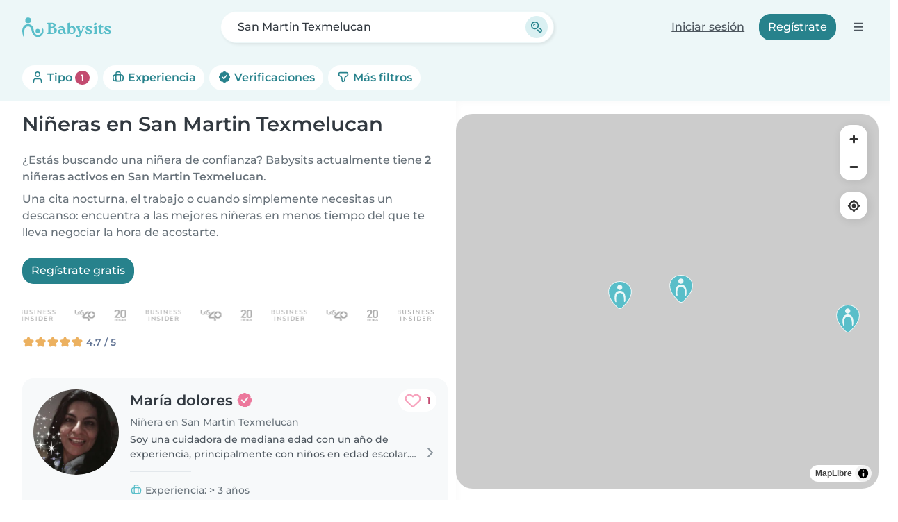

--- FILE ---
content_type: text/css
request_url: https://www.babysits.mx/inc/assets/main.0eebeb2c.css
body_size: 61157
content:
[data-bs-theme=dark] .shadow-sm{box-shadow:none!important}.maplibregl-map{font:12px/20px Helvetica Neue,Arial,Helvetica,sans-serif;overflow:hidden;position:relative;-webkit-tap-highlight-color:rgb(0,0,0,0)}.maplibregl-canvas{left:0;position:absolute;top:0}.maplibregl-map:fullscreen{height:100%;width:100%}.maplibregl-ctrl-group button.maplibregl-ctrl-compass{touch-action:none}.maplibregl-canvas-container.maplibregl-interactive,.maplibregl-ctrl-group button.maplibregl-ctrl-compass{cursor:grab;-webkit-user-select:none;-moz-user-select:none;user-select:none}.maplibregl-canvas-container.maplibregl-interactive.maplibregl-track-pointer{cursor:pointer}.maplibregl-canvas-container.maplibregl-interactive:active,.maplibregl-ctrl-group button.maplibregl-ctrl-compass:active{cursor:grabbing}.maplibregl-canvas-container.maplibregl-touch-zoom-rotate,.maplibregl-canvas-container.maplibregl-touch-zoom-rotate .maplibregl-canvas{touch-action:pan-x pan-y}.maplibregl-canvas-container.maplibregl-touch-drag-pan,.maplibregl-canvas-container.maplibregl-touch-drag-pan .maplibregl-canvas{touch-action:pinch-zoom}.maplibregl-canvas-container.maplibregl-touch-zoom-rotate.maplibregl-touch-drag-pan,.maplibregl-canvas-container.maplibregl-touch-zoom-rotate.maplibregl-touch-drag-pan .maplibregl-canvas{touch-action:none}.maplibregl-canvas-container.maplibregl-touch-drag-pan.maplibregl-cooperative-gestures,.maplibregl-canvas-container.maplibregl-touch-drag-pan.maplibregl-cooperative-gestures .maplibregl-canvas{touch-action:pan-x pan-y}.maplibregl-ctrl-bottom-left,.maplibregl-ctrl-bottom-right,.maplibregl-ctrl-top-left,.maplibregl-ctrl-top-right{pointer-events:none;position:absolute;z-index:2}.maplibregl-ctrl-top-left{left:0;top:0}.maplibregl-ctrl-top-right{right:0;top:0}.maplibregl-ctrl-bottom-left{bottom:0;left:0}.maplibregl-ctrl-bottom-right{bottom:0;right:0}.maplibregl-ctrl{clear:both;pointer-events:auto;transform:translate(0)}.maplibregl-ctrl-top-left .maplibregl-ctrl{float:left;margin:10px 0 0 10px}.maplibregl-ctrl-top-right .maplibregl-ctrl{float:right;margin:10px 10px 0 0}.maplibregl-ctrl-bottom-left .maplibregl-ctrl{float:left;margin:0 0 10px 10px}.maplibregl-ctrl-bottom-right .maplibregl-ctrl{float:right;margin:0 10px 10px 0}.maplibregl-ctrl-group{background:#fff;border-radius:4px}.maplibregl-ctrl-group:not(:empty){box-shadow:0 0 0 2px rgba(0,0,0,.1)}@media(forced-colors:active){.maplibregl-ctrl-group:not(:empty){box-shadow:0 0 0 2px ButtonText}}.maplibregl-ctrl-group button{background-color:transparent;border:0;box-sizing:border-box;cursor:pointer;display:block;height:29px;outline:none;padding:0;width:29px}.maplibregl-ctrl-group button+button{border-top:1px solid #ddd}.maplibregl-ctrl button .maplibregl-ctrl-icon{background-position:50%;background-repeat:no-repeat;display:block;height:100%;width:100%}@media(forced-colors:active){.maplibregl-ctrl-icon{background-color:transparent}.maplibregl-ctrl-group button+button{border-top:1px solid ButtonText}}.maplibregl-ctrl button::-moz-focus-inner{border:0;padding:0}.maplibregl-ctrl-attrib-button:focus,.maplibregl-ctrl-group button:focus{box-shadow:0 0 2px 2px #0096ff}.maplibregl-ctrl button:disabled{cursor:not-allowed}.maplibregl-ctrl button:disabled .maplibregl-ctrl-icon{opacity:.25}@media(hover:hover){.maplibregl-ctrl button:not(:disabled):hover{background-color:rgba(0,0,0,.05)}}.maplibregl-ctrl button:not(:disabled):active{background-color:rgba(0,0,0,.05)}.maplibregl-ctrl-group button:focus:focus-visible{box-shadow:0 0 2px 2px #0096ff}.maplibregl-ctrl-group button:focus:not(:focus-visible){box-shadow:none}.maplibregl-ctrl-group button:focus:first-child{border-radius:4px 4px 0 0}.maplibregl-ctrl-group button:focus:last-child{border-radius:0 0 4px 4px}.maplibregl-ctrl-group button:focus:only-child{border-radius:inherit}.maplibregl-ctrl button.maplibregl-ctrl-zoom-out .maplibregl-ctrl-icon{background-image:url("data:image/svg+xml;charset=utf-8,%3Csvg xmlns='http://www.w3.org/2000/svg' width='29' height='29' fill='%23333' viewBox='0 0 29 29'%3E%3Cpath d='M10 13c-.75 0-1.5.75-1.5 1.5S9.25 16 10 16h9c.75 0 1.5-.75 1.5-1.5S19.75 13 19 13z'/%3E%3C/svg%3E")}.maplibregl-ctrl button.maplibregl-ctrl-zoom-in .maplibregl-ctrl-icon{background-image:url("data:image/svg+xml;charset=utf-8,%3Csvg xmlns='http://www.w3.org/2000/svg' width='29' height='29' fill='%23333' viewBox='0 0 29 29'%3E%3Cpath d='M14.5 8.5c-.75 0-1.5.75-1.5 1.5v3h-3c-.75 0-1.5.75-1.5 1.5S9.25 16 10 16h3v3c0 .75.75 1.5 1.5 1.5S16 19.75 16 19v-3h3c.75 0 1.5-.75 1.5-1.5S19.75 13 19 13h-3v-3c0-.75-.75-1.5-1.5-1.5'/%3E%3C/svg%3E")}@media(forced-colors:active){.maplibregl-ctrl button.maplibregl-ctrl-zoom-out .maplibregl-ctrl-icon{background-image:url("data:image/svg+xml;charset=utf-8,%3Csvg xmlns='http://www.w3.org/2000/svg' width='29' height='29' fill='%23fff' viewBox='0 0 29 29'%3E%3Cpath d='M10 13c-.75 0-1.5.75-1.5 1.5S9.25 16 10 16h9c.75 0 1.5-.75 1.5-1.5S19.75 13 19 13z'/%3E%3C/svg%3E")}.maplibregl-ctrl button.maplibregl-ctrl-zoom-in .maplibregl-ctrl-icon{background-image:url("data:image/svg+xml;charset=utf-8,%3Csvg xmlns='http://www.w3.org/2000/svg' width='29' height='29' fill='%23fff' viewBox='0 0 29 29'%3E%3Cpath d='M14.5 8.5c-.75 0-1.5.75-1.5 1.5v3h-3c-.75 0-1.5.75-1.5 1.5S9.25 16 10 16h3v3c0 .75.75 1.5 1.5 1.5S16 19.75 16 19v-3h3c.75 0 1.5-.75 1.5-1.5S19.75 13 19 13h-3v-3c0-.75-.75-1.5-1.5-1.5'/%3E%3C/svg%3E")}}@media(forced-colors:active)and (prefers-color-scheme:light){.maplibregl-ctrl button.maplibregl-ctrl-zoom-out .maplibregl-ctrl-icon{background-image:url("data:image/svg+xml;charset=utf-8,%3Csvg xmlns='http://www.w3.org/2000/svg' width='29' height='29' viewBox='0 0 29 29'%3E%3Cpath d='M10 13c-.75 0-1.5.75-1.5 1.5S9.25 16 10 16h9c.75 0 1.5-.75 1.5-1.5S19.75 13 19 13z'/%3E%3C/svg%3E")}.maplibregl-ctrl button.maplibregl-ctrl-zoom-in .maplibregl-ctrl-icon{background-image:url("data:image/svg+xml;charset=utf-8,%3Csvg xmlns='http://www.w3.org/2000/svg' width='29' height='29' viewBox='0 0 29 29'%3E%3Cpath d='M14.5 8.5c-.75 0-1.5.75-1.5 1.5v3h-3c-.75 0-1.5.75-1.5 1.5S9.25 16 10 16h3v3c0 .75.75 1.5 1.5 1.5S16 19.75 16 19v-3h3c.75 0 1.5-.75 1.5-1.5S19.75 13 19 13h-3v-3c0-.75-.75-1.5-1.5-1.5'/%3E%3C/svg%3E")}}.maplibregl-ctrl button.maplibregl-ctrl-fullscreen .maplibregl-ctrl-icon{background-image:url("data:image/svg+xml;charset=utf-8,%3Csvg xmlns='http://www.w3.org/2000/svg' width='29' height='29' fill='%23333' viewBox='0 0 29 29'%3E%3Cpath d='M24 16v5.5c0 1.75-.75 2.5-2.5 2.5H16v-1l3-1.5-4-5.5 1-1 5.5 4 1.5-3zM6 16l1.5 3 5.5-4 1 1-4 5.5 3 1.5v1H7.5C5.75 24 5 23.25 5 21.5V16zm7-11v1l-3 1.5 4 5.5-1 1-5.5-4L6 13H5V7.5C5 5.75 5.75 5 7.5 5zm11 2.5c0-1.75-.75-2.5-2.5-2.5H16v1l3 1.5-4 5.5 1 1 5.5-4 1.5 3h1z'/%3E%3C/svg%3E")}.maplibregl-ctrl button.maplibregl-ctrl-shrink .maplibregl-ctrl-icon{background-image:url("data:image/svg+xml;charset=utf-8,%3Csvg xmlns='http://www.w3.org/2000/svg' width='29' height='29' viewBox='0 0 29 29'%3E%3Cpath d='M18.5 16c-1.75 0-2.5.75-2.5 2.5V24h1l1.5-3 5.5 4 1-1-4-5.5 3-1.5v-1zM13 18.5c0-1.75-.75-2.5-2.5-2.5H5v1l3 1.5L4 24l1 1 5.5-4 1.5 3h1zm3-8c0 1.75.75 2.5 2.5 2.5H24v-1l-3-1.5L25 5l-1-1-5.5 4L17 5h-1zM10.5 13c1.75 0 2.5-.75 2.5-2.5V5h-1l-1.5 3L5 4 4 5l4 5.5L5 12v1z'/%3E%3C/svg%3E")}@media(forced-colors:active){.maplibregl-ctrl button.maplibregl-ctrl-fullscreen .maplibregl-ctrl-icon{background-image:url("data:image/svg+xml;charset=utf-8,%3Csvg xmlns='http://www.w3.org/2000/svg' width='29' height='29' fill='%23fff' viewBox='0 0 29 29'%3E%3Cpath d='M24 16v5.5c0 1.75-.75 2.5-2.5 2.5H16v-1l3-1.5-4-5.5 1-1 5.5 4 1.5-3zM6 16l1.5 3 5.5-4 1 1-4 5.5 3 1.5v1H7.5C5.75 24 5 23.25 5 21.5V16zm7-11v1l-3 1.5 4 5.5-1 1-5.5-4L6 13H5V7.5C5 5.75 5.75 5 7.5 5zm11 2.5c0-1.75-.75-2.5-2.5-2.5H16v1l3 1.5-4 5.5 1 1 5.5-4 1.5 3h1z'/%3E%3C/svg%3E")}.maplibregl-ctrl button.maplibregl-ctrl-shrink .maplibregl-ctrl-icon{background-image:url("data:image/svg+xml;charset=utf-8,%3Csvg xmlns='http://www.w3.org/2000/svg' width='29' height='29' fill='%23fff' viewBox='0 0 29 29'%3E%3Cpath d='M18.5 16c-1.75 0-2.5.75-2.5 2.5V24h1l1.5-3 5.5 4 1-1-4-5.5 3-1.5v-1zM13 18.5c0-1.75-.75-2.5-2.5-2.5H5v1l3 1.5L4 24l1 1 5.5-4 1.5 3h1zm3-8c0 1.75.75 2.5 2.5 2.5H24v-1l-3-1.5L25 5l-1-1-5.5 4L17 5h-1zM10.5 13c1.75 0 2.5-.75 2.5-2.5V5h-1l-1.5 3L5 4 4 5l4 5.5L5 12v1z'/%3E%3C/svg%3E")}}@media(forced-colors:active)and (prefers-color-scheme:light){.maplibregl-ctrl button.maplibregl-ctrl-fullscreen .maplibregl-ctrl-icon{background-image:url("data:image/svg+xml;charset=utf-8,%3Csvg xmlns='http://www.w3.org/2000/svg' width='29' height='29' viewBox='0 0 29 29'%3E%3Cpath d='M24 16v5.5c0 1.75-.75 2.5-2.5 2.5H16v-1l3-1.5-4-5.5 1-1 5.5 4 1.5-3zM6 16l1.5 3 5.5-4 1 1-4 5.5 3 1.5v1H7.5C5.75 24 5 23.25 5 21.5V16zm7-11v1l-3 1.5 4 5.5-1 1-5.5-4L6 13H5V7.5C5 5.75 5.75 5 7.5 5zm11 2.5c0-1.75-.75-2.5-2.5-2.5H16v1l3 1.5-4 5.5 1 1 5.5-4 1.5 3h1z'/%3E%3C/svg%3E")}.maplibregl-ctrl button.maplibregl-ctrl-shrink .maplibregl-ctrl-icon{background-image:url("data:image/svg+xml;charset=utf-8,%3Csvg xmlns='http://www.w3.org/2000/svg' width='29' height='29' viewBox='0 0 29 29'%3E%3Cpath d='M18.5 16c-1.75 0-2.5.75-2.5 2.5V24h1l1.5-3 5.5 4 1-1-4-5.5 3-1.5v-1zM13 18.5c0-1.75-.75-2.5-2.5-2.5H5v1l3 1.5L4 24l1 1 5.5-4 1.5 3h1zm3-8c0 1.75.75 2.5 2.5 2.5H24v-1l-3-1.5L25 5l-1-1-5.5 4L17 5h-1zM10.5 13c1.75 0 2.5-.75 2.5-2.5V5h-1l-1.5 3L5 4 4 5l4 5.5L5 12v1z'/%3E%3C/svg%3E")}}.maplibregl-ctrl button.maplibregl-ctrl-compass .maplibregl-ctrl-icon{background-image:url("data:image/svg+xml;charset=utf-8,%3Csvg xmlns='http://www.w3.org/2000/svg' width='29' height='29' fill='%23333' viewBox='0 0 29 29'%3E%3Cpath d='m10.5 14 4-8 4 8z'/%3E%3Cpath fill='%23ccc' d='m10.5 16 4 8 4-8z'/%3E%3C/svg%3E")}@media(forced-colors:active){.maplibregl-ctrl button.maplibregl-ctrl-compass .maplibregl-ctrl-icon{background-image:url("data:image/svg+xml;charset=utf-8,%3Csvg xmlns='http://www.w3.org/2000/svg' width='29' height='29' fill='%23fff' viewBox='0 0 29 29'%3E%3Cpath d='m10.5 14 4-8 4 8z'/%3E%3Cpath fill='%23ccc' d='m10.5 16 4 8 4-8z'/%3E%3C/svg%3E")}}@media(forced-colors:active)and (prefers-color-scheme:light){.maplibregl-ctrl button.maplibregl-ctrl-compass .maplibregl-ctrl-icon{background-image:url("data:image/svg+xml;charset=utf-8,%3Csvg xmlns='http://www.w3.org/2000/svg' width='29' height='29' viewBox='0 0 29 29'%3E%3Cpath d='m10.5 14 4-8 4 8z'/%3E%3Cpath fill='%23ccc' d='m10.5 16 4 8 4-8z'/%3E%3C/svg%3E")}}.maplibregl-ctrl button.maplibregl-ctrl-globe .maplibregl-ctrl-icon{background-image:url("data:image/svg+xml;charset=utf-8,%3Csvg xmlns='http://www.w3.org/2000/svg' width='22' height='22' fill='none' stroke='%23333' viewBox='0 0 22 22'%3E%3Ccircle cx='11' cy='11' r='8.5'/%3E%3Cpath d='M17.5 11c0 4.819-3.02 8.5-6.5 8.5S4.5 15.819 4.5 11 7.52 2.5 11 2.5s6.5 3.681 6.5 8.5Z'/%3E%3Cpath d='M13.5 11c0 2.447-.331 4.64-.853 6.206-.262.785-.562 1.384-.872 1.777-.314.399-.58.517-.775.517s-.461-.118-.775-.517c-.31-.393-.61-.992-.872-1.777C8.831 15.64 8.5 13.446 8.5 11s.331-4.64.853-6.206c.262-.785.562-1.384.872-1.777.314-.399.58-.517.775-.517s.461.118.775.517c.31.393.61.992.872 1.777.522 1.565.853 3.76.853 6.206Z'/%3E%3Cpath d='M11 7.5c-1.909 0-3.622-.166-4.845-.428-.616-.132-1.08-.283-1.379-.434a1.3 1.3 0 0 1-.224-.138q.07-.058.224-.138c.299-.151.763-.302 1.379-.434C7.378 5.666 9.091 5.5 11 5.5s3.622.166 4.845.428c.616.132 1.08.283 1.379.434.105.053.177.1.224.138q-.07.058-.224.138c-.299.151-.763.302-1.379.434-1.223.262-2.936.428-4.845.428ZM4.486 6.436ZM11 16.5c-1.909 0-3.622-.166-4.845-.428-.616-.132-1.08-.283-1.379-.434a1.3 1.3 0 0 1-.224-.138 1.3 1.3 0 0 1 .224-.138c.299-.151.763-.302 1.379-.434C7.378 14.666 9.091 14.5 11 14.5s3.622.166 4.845.428c.616.132 1.08.283 1.379.434.105.053.177.1.224.138a1.3 1.3 0 0 1-.224.138c-.299.151-.763.302-1.379.434-1.223.262-2.936.428-4.845.428Zm-6.514-1.064ZM11 12.5c-2.46 0-4.672-.222-6.255-.574-.796-.177-1.406-.38-1.805-.59a1.5 1.5 0 0 1-.39-.272.3.3 0 0 1-.047-.064.3.3 0 0 1 .048-.064c.066-.073.189-.167.389-.272.399-.21 1.009-.413 1.805-.59C6.328 9.722 8.54 9.5 11 9.5s4.672.222 6.256.574c.795.177 1.405.38 1.804.59.2.105.323.2.39.272a.3.3 0 0 1 .047.064.3.3 0 0 1-.048.064 1.4 1.4 0 0 1-.389.272c-.399.21-1.009.413-1.804.59-1.584.352-3.796.574-6.256.574Zm-8.501-1.51v.002zm0 .018v.002zm17.002.002v-.002zm0-.018v-.002z'/%3E%3C/svg%3E")}.maplibregl-ctrl button.maplibregl-ctrl-globe-enabled .maplibregl-ctrl-icon{background-image:url("data:image/svg+xml;charset=utf-8,%3Csvg xmlns='http://www.w3.org/2000/svg' width='22' height='22' fill='none' stroke='%2333b5e5' viewBox='0 0 22 22'%3E%3Ccircle cx='11' cy='11' r='8.5'/%3E%3Cpath d='M17.5 11c0 4.819-3.02 8.5-6.5 8.5S4.5 15.819 4.5 11 7.52 2.5 11 2.5s6.5 3.681 6.5 8.5Z'/%3E%3Cpath d='M13.5 11c0 2.447-.331 4.64-.853 6.206-.262.785-.562 1.384-.872 1.777-.314.399-.58.517-.775.517s-.461-.118-.775-.517c-.31-.393-.61-.992-.872-1.777C8.831 15.64 8.5 13.446 8.5 11s.331-4.64.853-6.206c.262-.785.562-1.384.872-1.777.314-.399.58-.517.775-.517s.461.118.775.517c.31.393.61.992.872 1.777.522 1.565.853 3.76.853 6.206Z'/%3E%3Cpath d='M11 7.5c-1.909 0-3.622-.166-4.845-.428-.616-.132-1.08-.283-1.379-.434a1.3 1.3 0 0 1-.224-.138q.07-.058.224-.138c.299-.151.763-.302 1.379-.434C7.378 5.666 9.091 5.5 11 5.5s3.622.166 4.845.428c.616.132 1.08.283 1.379.434.105.053.177.1.224.138q-.07.058-.224.138c-.299.151-.763.302-1.379.434-1.223.262-2.936.428-4.845.428ZM4.486 6.436ZM11 16.5c-1.909 0-3.622-.166-4.845-.428-.616-.132-1.08-.283-1.379-.434a1.3 1.3 0 0 1-.224-.138 1.3 1.3 0 0 1 .224-.138c.299-.151.763-.302 1.379-.434C7.378 14.666 9.091 14.5 11 14.5s3.622.166 4.845.428c.616.132 1.08.283 1.379.434.105.053.177.1.224.138a1.3 1.3 0 0 1-.224.138c-.299.151-.763.302-1.379.434-1.223.262-2.936.428-4.845.428Zm-6.514-1.064ZM11 12.5c-2.46 0-4.672-.222-6.255-.574-.796-.177-1.406-.38-1.805-.59a1.5 1.5 0 0 1-.39-.272.3.3 0 0 1-.047-.064.3.3 0 0 1 .048-.064c.066-.073.189-.167.389-.272.399-.21 1.009-.413 1.805-.59C6.328 9.722 8.54 9.5 11 9.5s4.672.222 6.256.574c.795.177 1.405.38 1.804.59.2.105.323.2.39.272a.3.3 0 0 1 .047.064.3.3 0 0 1-.048.064 1.4 1.4 0 0 1-.389.272c-.399.21-1.009.413-1.804.59-1.584.352-3.796.574-6.256.574Zm-8.501-1.51v.002zm0 .018v.002zm17.002.002v-.002zm0-.018v-.002z'/%3E%3C/svg%3E")}.maplibregl-ctrl button.maplibregl-ctrl-terrain .maplibregl-ctrl-icon{background-image:url("data:image/svg+xml;charset=utf-8,%3Csvg xmlns='http://www.w3.org/2000/svg' width='22' height='22' fill='%23333' viewBox='0 0 22 22'%3E%3Cpath d='m1.754 13.406 4.453-4.851 3.09 3.09 3.281 3.277.969-.969-3.309-3.312 3.844-4.121 6.148 6.886h1.082v-.855l-7.207-8.07-4.84 5.187L6.169 6.57l-5.48 5.965v.871ZM.688 16.844h20.625v1.375H.688Zm0 0'/%3E%3C/svg%3E")}.maplibregl-ctrl button.maplibregl-ctrl-terrain-enabled .maplibregl-ctrl-icon{background-image:url("data:image/svg+xml;charset=utf-8,%3Csvg xmlns='http://www.w3.org/2000/svg' width='22' height='22' fill='%2333b5e5' viewBox='0 0 22 22'%3E%3Cpath d='m1.754 13.406 4.453-4.851 3.09 3.09 3.281 3.277.969-.969-3.309-3.312 3.844-4.121 6.148 6.886h1.082v-.855l-7.207-8.07-4.84 5.187L6.169 6.57l-5.48 5.965v.871ZM.688 16.844h20.625v1.375H.688Zm0 0'/%3E%3C/svg%3E")}.maplibregl-ctrl button.maplibregl-ctrl-geolocate .maplibregl-ctrl-icon{background-image:url("data:image/svg+xml;charset=utf-8,%3Csvg xmlns='http://www.w3.org/2000/svg' width='29' height='29' fill='%23333' viewBox='0 0 20 20'%3E%3Cpath d='M10 4C9 4 9 5 9 5v.1A5 5 0 0 0 5.1 9H5s-1 0-1 1 1 1 1 1h.1A5 5 0 0 0 9 14.9v.1s0 1 1 1 1-1 1-1v-.1a5 5 0 0 0 3.9-3.9h.1s1 0 1-1-1-1-1-1h-.1A5 5 0 0 0 11 5.1V5s0-1-1-1m0 2.5a3.5 3.5 0 1 1 0 7 3.5 3.5 0 1 1 0-7'/%3E%3Ccircle cx='10' cy='10' r='2'/%3E%3C/svg%3E")}.maplibregl-ctrl button.maplibregl-ctrl-geolocate:disabled .maplibregl-ctrl-icon{background-image:url("data:image/svg+xml;charset=utf-8,%3Csvg xmlns='http://www.w3.org/2000/svg' width='29' height='29' fill='%23aaa' viewBox='0 0 20 20'%3E%3Cpath d='M10 4C9 4 9 5 9 5v.1A5 5 0 0 0 5.1 9H5s-1 0-1 1 1 1 1 1h.1A5 5 0 0 0 9 14.9v.1s0 1 1 1 1-1 1-1v-.1a5 5 0 0 0 3.9-3.9h.1s1 0 1-1-1-1-1-1h-.1A5 5 0 0 0 11 5.1V5s0-1-1-1m0 2.5a3.5 3.5 0 1 1 0 7 3.5 3.5 0 1 1 0-7'/%3E%3Ccircle cx='10' cy='10' r='2'/%3E%3Cpath fill='red' d='m14 5 1 1-9 9-1-1z'/%3E%3C/svg%3E")}.maplibregl-ctrl button.maplibregl-ctrl-geolocate.maplibregl-ctrl-geolocate-active .maplibregl-ctrl-icon{background-image:url("data:image/svg+xml;charset=utf-8,%3Csvg xmlns='http://www.w3.org/2000/svg' width='29' height='29' fill='%2333b5e5' viewBox='0 0 20 20'%3E%3Cpath d='M10 4C9 4 9 5 9 5v.1A5 5 0 0 0 5.1 9H5s-1 0-1 1 1 1 1 1h.1A5 5 0 0 0 9 14.9v.1s0 1 1 1 1-1 1-1v-.1a5 5 0 0 0 3.9-3.9h.1s1 0 1-1-1-1-1-1h-.1A5 5 0 0 0 11 5.1V5s0-1-1-1m0 2.5a3.5 3.5 0 1 1 0 7 3.5 3.5 0 1 1 0-7'/%3E%3Ccircle cx='10' cy='10' r='2'/%3E%3C/svg%3E")}.maplibregl-ctrl button.maplibregl-ctrl-geolocate.maplibregl-ctrl-geolocate-active-error .maplibregl-ctrl-icon{background-image:url("data:image/svg+xml;charset=utf-8,%3Csvg xmlns='http://www.w3.org/2000/svg' width='29' height='29' fill='%23e58978' viewBox='0 0 20 20'%3E%3Cpath d='M10 4C9 4 9 5 9 5v.1A5 5 0 0 0 5.1 9H5s-1 0-1 1 1 1 1 1h.1A5 5 0 0 0 9 14.9v.1s0 1 1 1 1-1 1-1v-.1a5 5 0 0 0 3.9-3.9h.1s1 0 1-1-1-1-1-1h-.1A5 5 0 0 0 11 5.1V5s0-1-1-1m0 2.5a3.5 3.5 0 1 1 0 7 3.5 3.5 0 1 1 0-7'/%3E%3Ccircle cx='10' cy='10' r='2'/%3E%3C/svg%3E")}.maplibregl-ctrl button.maplibregl-ctrl-geolocate.maplibregl-ctrl-geolocate-background .maplibregl-ctrl-icon{background-image:url("data:image/svg+xml;charset=utf-8,%3Csvg xmlns='http://www.w3.org/2000/svg' width='29' height='29' fill='%2333b5e5' viewBox='0 0 20 20'%3E%3Cpath d='M10 4C9 4 9 5 9 5v.1A5 5 0 0 0 5.1 9H5s-1 0-1 1 1 1 1 1h.1A5 5 0 0 0 9 14.9v.1s0 1 1 1 1-1 1-1v-.1a5 5 0 0 0 3.9-3.9h.1s1 0 1-1-1-1-1-1h-.1A5 5 0 0 0 11 5.1V5s0-1-1-1m0 2.5a3.5 3.5 0 1 1 0 7 3.5 3.5 0 1 1 0-7'/%3E%3C/svg%3E")}.maplibregl-ctrl button.maplibregl-ctrl-geolocate.maplibregl-ctrl-geolocate-background-error .maplibregl-ctrl-icon{background-image:url("data:image/svg+xml;charset=utf-8,%3Csvg xmlns='http://www.w3.org/2000/svg' width='29' height='29' fill='%23e54e33' viewBox='0 0 20 20'%3E%3Cpath d='M10 4C9 4 9 5 9 5v.1A5 5 0 0 0 5.1 9H5s-1 0-1 1 1 1 1 1h.1A5 5 0 0 0 9 14.9v.1s0 1 1 1 1-1 1-1v-.1a5 5 0 0 0 3.9-3.9h.1s1 0 1-1-1-1-1-1h-.1A5 5 0 0 0 11 5.1V5s0-1-1-1m0 2.5a3.5 3.5 0 1 1 0 7 3.5 3.5 0 1 1 0-7'/%3E%3C/svg%3E")}.maplibregl-ctrl button.maplibregl-ctrl-geolocate.maplibregl-ctrl-geolocate-waiting .maplibregl-ctrl-icon{animation:maplibregl-spin 2s linear infinite}@media(forced-colors:active){.maplibregl-ctrl button.maplibregl-ctrl-geolocate .maplibregl-ctrl-icon{background-image:url("data:image/svg+xml;charset=utf-8,%3Csvg xmlns='http://www.w3.org/2000/svg' width='29' height='29' fill='%23fff' viewBox='0 0 20 20'%3E%3Cpath d='M10 4C9 4 9 5 9 5v.1A5 5 0 0 0 5.1 9H5s-1 0-1 1 1 1 1 1h.1A5 5 0 0 0 9 14.9v.1s0 1 1 1 1-1 1-1v-.1a5 5 0 0 0 3.9-3.9h.1s1 0 1-1-1-1-1-1h-.1A5 5 0 0 0 11 5.1V5s0-1-1-1m0 2.5a3.5 3.5 0 1 1 0 7 3.5 3.5 0 1 1 0-7'/%3E%3Ccircle cx='10' cy='10' r='2'/%3E%3C/svg%3E")}.maplibregl-ctrl button.maplibregl-ctrl-geolocate:disabled .maplibregl-ctrl-icon{background-image:url("data:image/svg+xml;charset=utf-8,%3Csvg xmlns='http://www.w3.org/2000/svg' width='29' height='29' fill='%23999' viewBox='0 0 20 20'%3E%3Cpath d='M10 4C9 4 9 5 9 5v.1A5 5 0 0 0 5.1 9H5s-1 0-1 1 1 1 1 1h.1A5 5 0 0 0 9 14.9v.1s0 1 1 1 1-1 1-1v-.1a5 5 0 0 0 3.9-3.9h.1s1 0 1-1-1-1-1-1h-.1A5 5 0 0 0 11 5.1V5s0-1-1-1m0 2.5a3.5 3.5 0 1 1 0 7 3.5 3.5 0 1 1 0-7'/%3E%3Ccircle cx='10' cy='10' r='2'/%3E%3Cpath fill='red' d='m14 5 1 1-9 9-1-1z'/%3E%3C/svg%3E")}.maplibregl-ctrl button.maplibregl-ctrl-geolocate.maplibregl-ctrl-geolocate-active .maplibregl-ctrl-icon{background-image:url("data:image/svg+xml;charset=utf-8,%3Csvg xmlns='http://www.w3.org/2000/svg' width='29' height='29' fill='%2333b5e5' viewBox='0 0 20 20'%3E%3Cpath d='M10 4C9 4 9 5 9 5v.1A5 5 0 0 0 5.1 9H5s-1 0-1 1 1 1 1 1h.1A5 5 0 0 0 9 14.9v.1s0 1 1 1 1-1 1-1v-.1a5 5 0 0 0 3.9-3.9h.1s1 0 1-1-1-1-1-1h-.1A5 5 0 0 0 11 5.1V5s0-1-1-1m0 2.5a3.5 3.5 0 1 1 0 7 3.5 3.5 0 1 1 0-7'/%3E%3Ccircle cx='10' cy='10' r='2'/%3E%3C/svg%3E")}.maplibregl-ctrl button.maplibregl-ctrl-geolocate.maplibregl-ctrl-geolocate-active-error .maplibregl-ctrl-icon{background-image:url("data:image/svg+xml;charset=utf-8,%3Csvg xmlns='http://www.w3.org/2000/svg' width='29' height='29' fill='%23e58978' viewBox='0 0 20 20'%3E%3Cpath d='M10 4C9 4 9 5 9 5v.1A5 5 0 0 0 5.1 9H5s-1 0-1 1 1 1 1 1h.1A5 5 0 0 0 9 14.9v.1s0 1 1 1 1-1 1-1v-.1a5 5 0 0 0 3.9-3.9h.1s1 0 1-1-1-1-1-1h-.1A5 5 0 0 0 11 5.1V5s0-1-1-1m0 2.5a3.5 3.5 0 1 1 0 7 3.5 3.5 0 1 1 0-7'/%3E%3Ccircle cx='10' cy='10' r='2'/%3E%3C/svg%3E")}.maplibregl-ctrl button.maplibregl-ctrl-geolocate.maplibregl-ctrl-geolocate-background .maplibregl-ctrl-icon{background-image:url("data:image/svg+xml;charset=utf-8,%3Csvg xmlns='http://www.w3.org/2000/svg' width='29' height='29' fill='%2333b5e5' viewBox='0 0 20 20'%3E%3Cpath d='M10 4C9 4 9 5 9 5v.1A5 5 0 0 0 5.1 9H5s-1 0-1 1 1 1 1 1h.1A5 5 0 0 0 9 14.9v.1s0 1 1 1 1-1 1-1v-.1a5 5 0 0 0 3.9-3.9h.1s1 0 1-1-1-1-1-1h-.1A5 5 0 0 0 11 5.1V5s0-1-1-1m0 2.5a3.5 3.5 0 1 1 0 7 3.5 3.5 0 1 1 0-7'/%3E%3C/svg%3E")}.maplibregl-ctrl button.maplibregl-ctrl-geolocate.maplibregl-ctrl-geolocate-background-error .maplibregl-ctrl-icon{background-image:url("data:image/svg+xml;charset=utf-8,%3Csvg xmlns='http://www.w3.org/2000/svg' width='29' height='29' fill='%23e54e33' viewBox='0 0 20 20'%3E%3Cpath d='M10 4C9 4 9 5 9 5v.1A5 5 0 0 0 5.1 9H5s-1 0-1 1 1 1 1 1h.1A5 5 0 0 0 9 14.9v.1s0 1 1 1 1-1 1-1v-.1a5 5 0 0 0 3.9-3.9h.1s1 0 1-1-1-1-1-1h-.1A5 5 0 0 0 11 5.1V5s0-1-1-1m0 2.5a3.5 3.5 0 1 1 0 7 3.5 3.5 0 1 1 0-7'/%3E%3C/svg%3E")}}@media(forced-colors:active)and (prefers-color-scheme:light){.maplibregl-ctrl button.maplibregl-ctrl-geolocate .maplibregl-ctrl-icon{background-image:url("data:image/svg+xml;charset=utf-8,%3Csvg xmlns='http://www.w3.org/2000/svg' width='29' height='29' viewBox='0 0 20 20'%3E%3Cpath d='M10 4C9 4 9 5 9 5v.1A5 5 0 0 0 5.1 9H5s-1 0-1 1 1 1 1 1h.1A5 5 0 0 0 9 14.9v.1s0 1 1 1 1-1 1-1v-.1a5 5 0 0 0 3.9-3.9h.1s1 0 1-1-1-1-1-1h-.1A5 5 0 0 0 11 5.1V5s0-1-1-1m0 2.5a3.5 3.5 0 1 1 0 7 3.5 3.5 0 1 1 0-7'/%3E%3Ccircle cx='10' cy='10' r='2'/%3E%3C/svg%3E")}.maplibregl-ctrl button.maplibregl-ctrl-geolocate:disabled .maplibregl-ctrl-icon{background-image:url("data:image/svg+xml;charset=utf-8,%3Csvg xmlns='http://www.w3.org/2000/svg' width='29' height='29' fill='%23666' viewBox='0 0 20 20'%3E%3Cpath d='M10 4C9 4 9 5 9 5v.1A5 5 0 0 0 5.1 9H5s-1 0-1 1 1 1 1 1h.1A5 5 0 0 0 9 14.9v.1s0 1 1 1 1-1 1-1v-.1a5 5 0 0 0 3.9-3.9h.1s1 0 1-1-1-1-1-1h-.1A5 5 0 0 0 11 5.1V5s0-1-1-1m0 2.5a3.5 3.5 0 1 1 0 7 3.5 3.5 0 1 1 0-7'/%3E%3Ccircle cx='10' cy='10' r='2'/%3E%3Cpath fill='red' d='m14 5 1 1-9 9-1-1z'/%3E%3C/svg%3E")}}@keyframes maplibregl-spin{0%{transform:rotate(0deg)}to{transform:rotate(1turn)}}a.maplibregl-ctrl-logo{background-image:url("data:image/svg+xml;charset=utf-8,%3Csvg xmlns='http://www.w3.org/2000/svg' width='88' height='23' fill='none'%3E%3Cpath fill='%23000' fill-opacity='.4' fill-rule='evenodd' d='M17.408 16.796h-1.827l2.501-12.095h.198l3.324 6.533.988 2.19.988-2.19 3.258-6.533h.181l2.6 12.095h-1.81l-1.218-5.644-.362-1.71-.658 1.71-2.929 5.644h-.098l-2.914-5.644-.757-1.71-.345 1.71zm1.958-3.42-.726 3.663a1.255 1.255 0 0 1-1.232 1.011h-1.827a1.255 1.255 0 0 1-1.229-1.509l2.501-12.095a1.255 1.255 0 0 1 1.23-1.001h.197a1.25 1.25 0 0 1 1.12.685l3.19 6.273 3.125-6.263a1.25 1.25 0 0 1 1.123-.695h.181a1.255 1.255 0 0 1 1.227.991l1.443 6.71a5 5 0 0 1 .314-.787l.009-.016a4.6 4.6 0 0 1 1.777-1.887c.782-.46 1.668-.667 2.611-.667a4.6 4.6 0 0 1 1.7.32l.306.134c.21-.16.474-.256.759-.256h1.694a1.255 1.255 0 0 1 1.212.925 1.255 1.255 0 0 1 1.212-.925h1.711c.284 0 .545.094.755.252.613-.3 1.312-.45 2.075-.45 1.356 0 2.557.445 3.482 1.4q.47.48.763 1.064V4.701a1.255 1.255 0 0 1 1.255-1.255h1.86A1.255 1.255 0 0 1 54.44 4.7v9.194h2.217c.19 0 .37.043.532.118v-4.77c0-.356.147-.678.385-.906a2.42 2.42 0 0 1-.682-1.71c0-.665.267-1.253.735-1.7a2.45 2.45 0 0 1 1.722-.674 2.43 2.43 0 0 1 1.705.675q.318.302.504.683V4.7a1.255 1.255 0 0 1 1.255-1.255h1.744A1.255 1.255 0 0 1 65.812 4.7v3.335a4.8 4.8 0 0 1 1.526-.246c.938 0 1.817.214 2.59.69a4.47 4.47 0 0 1 1.67 1.743v-.98a1.255 1.255 0 0 1 1.256-1.256h1.777c.233 0 .451.064.639.174a3.4 3.4 0 0 1 1.567-.372c.346 0 .861.02 1.285.232a1.25 1.25 0 0 1 .689 1.004 4.7 4.7 0 0 1 .853-.588c.795-.44 1.675-.647 2.61-.647 1.385 0 2.65.39 3.525 1.396.836.938 1.168 2.173 1.168 3.528q-.001.515-.056 1.051a1.255 1.255 0 0 1-.947 1.09l.408.952a1.255 1.255 0 0 1-.477 1.552c-.418.268-.92.463-1.458.612-.613.171-1.304.244-2.049.244-1.06 0-2.043-.207-2.886-.698l-.015-.008c-.798-.48-1.419-1.135-1.818-1.963l-.004-.008a5.8 5.8 0 0 1-.548-2.512q0-.429.053-.843a1.3 1.3 0 0 1-.333-.086l-.166-.004c-.223 0-.426.062-.643.228-.03.024-.142.139-.142.59v3.883a1.255 1.255 0 0 1-1.256 1.256h-1.777a1.255 1.255 0 0 1-1.256-1.256V15.69l-.032.057a4.8 4.8 0 0 1-1.86 1.833 5.04 5.04 0 0 1-2.484.634 4.5 4.5 0 0 1-1.935-.424 1.25 1.25 0 0 1-.764.258h-1.71a1.255 1.255 0 0 1-1.256-1.255V7.687a2.4 2.4 0 0 1-.428.625c.253.23.412.561.412.93v7.553a1.255 1.255 0 0 1-1.256 1.255h-1.843a1.25 1.25 0 0 1-.894-.373c-.228.23-.544.373-.894.373H51.32a1.255 1.255 0 0 1-1.256-1.255v-1.251l-.061.117a4.7 4.7 0 0 1-1.782 1.884 4.77 4.77 0 0 1-2.485.67 5.6 5.6 0 0 1-1.485-.188l.009 2.764a1.255 1.255 0 0 1-1.255 1.259h-1.729a1.255 1.255 0 0 1-1.255-1.255v-3.537a1.255 1.255 0 0 1-1.167.793h-1.679a1.25 1.25 0 0 1-.77-.263 4.5 4.5 0 0 1-1.945.429c-.885 0-1.724-.21-2.495-.632l-.017-.01a5 5 0 0 1-1.081-.836 1.255 1.255 0 0 1-1.254 1.312h-1.81a1.255 1.255 0 0 1-1.228-.99l-.782-3.625-2.044 3.939a1.25 1.25 0 0 1-1.115.676h-.098a1.25 1.25 0 0 1-1.116-.68l-2.061-3.994zM35.92 16.63l.207-.114.223-.15q.493-.356.735-.785l.061-.118.033 1.332h1.678V9.242h-1.694l-.033 1.267q-.133-.329-.526-.658l-.032-.028a3.2 3.2 0 0 0-.668-.428l-.27-.12a3.3 3.3 0 0 0-1.235-.23q-1.136-.001-1.974.493a3.36 3.36 0 0 0-1.3 1.382q-.445.89-.444 2.074 0 1.2.51 2.107a3.8 3.8 0 0 0 1.382 1.381 3.9 3.9 0 0 0 1.893.477q.795 0 1.455-.33zm-2.789-5.38q-.576.675-.575 1.762 0 1.102.559 1.794.576.675 1.645.675a2.25 2.25 0 0 0 .934-.19 2.2 2.2 0 0 0 .468-.29l.178-.161a2.2 2.2 0 0 0 .397-.561q.244-.5.244-1.15v-.115q0-.708-.296-1.267l-.043-.077a2.2 2.2 0 0 0-.633-.709l-.13-.086-.047-.028a2.1 2.1 0 0 0-1.073-.285q-1.052 0-1.629.692zm2.316 2.706c.163-.17.28-.407.28-.83v-.114c0-.292-.06-.508-.15-.68a.96.96 0 0 0-.353-.389.85.85 0 0 0-.464-.127c-.4 0-.56.114-.664.239l-.01.012c-.148.174-.275.45-.275.945 0 .506.122.801.27.99.097.11.266.224.68.224.303 0 .504-.09.687-.269zm7.545 1.705a2.6 2.6 0 0 0 .331.423q.319.33.755.548l.173.074q.65.255 1.49.255 1.02 0 1.844-.493a3.45 3.45 0 0 0 1.316-1.4q.493-.904.493-2.089 0-1.909-.988-2.913-.988-1.02-2.584-1.02-.898 0-1.575.347a3 3 0 0 0-.415.262l-.199.166a3.4 3.4 0 0 0-.64.82V9.242h-1.712v11.553h1.729l-.017-5.134zm.53-1.138q.206.29.48.5l.155.11.053.034q.51.296 1.119.297 1.07 0 1.645-.675.577-.69.576-1.762 0-1.119-.576-1.777-.558-.675-1.645-.675-.435 0-.835.16a2 2 0 0 0-.284.136 2 2 0 0 0-.363.254 2.2 2.2 0 0 0-.46.569l-.082.162a2.6 2.6 0 0 0-.213 1.072v.115q0 .707.296 1.267l.135.211zm.964-.818a1.1 1.1 0 0 0 .367.385.94.94 0 0 0 .476.118c.423 0 .59-.117.687-.23.159-.194.28-.478.28-.95 0-.53-.133-.8-.266-.952l-.021-.025c-.078-.094-.231-.221-.68-.221a1 1 0 0 0-.503.135l-.012.007a.86.86 0 0 0-.335.343c-.073.133-.132.324-.132.614v.115a1.4 1.4 0 0 0 .14.66zm15.7-6.222q.347-.346.346-.856a1.05 1.05 0 0 0-.345-.79 1.18 1.18 0 0 0-.84-.329q-.51 0-.855.33a1.05 1.05 0 0 0-.346.79q0 .51.346.855.345.346.856.346.51 0 .839-.346zm4.337 9.314.033-1.332q.191.403.59.747l.098.081a4 4 0 0 0 .316.224l.223.122a3.2 3.2 0 0 0 1.44.322 3.8 3.8 0 0 0 1.875-.477 3.5 3.5 0 0 0 1.382-1.366q.527-.89.526-2.09 0-1.184-.444-2.073a3.24 3.24 0 0 0-1.283-1.399q-.823-.51-1.942-.51a3.5 3.5 0 0 0-1.527.344l-.086.043-.165.09a3 3 0 0 0-.33.214q-.432.315-.656.707a2 2 0 0 0-.099.198l.082-1.283V4.701h-1.744v12.095zm.473-2.509a2.5 2.5 0 0 0 .566.7q.117.098.245.18l.144.08a2.1 2.1 0 0 0 .975.232q1.07 0 1.645-.675.576-.69.576-1.778 0-1.102-.576-1.777-.56-.691-1.645-.692a2.2 2.2 0 0 0-1.015.235q-.22.113-.415.282l-.15.142a2.1 2.1 0 0 0-.42.594q-.223.479-.223 1.1v.115q0 .705.293 1.26zm2.616-.293c.157-.191.28-.479.28-.967 0-.51-.13-.79-.276-.961l-.021-.026c-.082-.1-.232-.225-.67-.225a.87.87 0 0 0-.681.279l-.012.011c-.154.155-.274.38-.274.807v.115c0 .285.057.499.144.669a1.1 1.1 0 0 0 .367.405c.137.082.28.123.455.123.423 0 .59-.118.686-.23zm8.266-3.013q.345-.13.724-.14l.069-.002q.493 0 .642.099l.247-1.794q-.196-.099-.717-.099a2.3 2.3 0 0 0-.545.063 2 2 0 0 0-.411.148 2.2 2.2 0 0 0-.4.249 2.5 2.5 0 0 0-.485.499 2.7 2.7 0 0 0-.32.581l-.05.137v-1.48h-1.778v7.553h1.777v-3.884q0-.546.159-.943a1.5 1.5 0 0 1 .466-.636 2.5 2.5 0 0 1 .399-.253 2 2 0 0 1 .224-.099zm9.784 2.656.05-.922q0-1.743-.856-2.698-.838-.97-2.584-.97-1.119-.001-2.007.493a3.46 3.46 0 0 0-1.4 1.382q-.493.906-.493 2.106 0 1.07.428 1.975.428.89 1.332 1.432.906.526 2.255.526.973 0 1.668-.185l.044-.012.135-.04q.613-.184.984-.421l-.542-1.267q-.3.162-.642.274l-.297.087q-.51.131-1.3.131-.954 0-1.497-.444a1.6 1.6 0 0 1-.192-.193q-.366-.44-.512-1.234l-.004-.021zm-5.427-1.256-.003.022h3.752v-.138q-.011-.727-.288-1.118a1 1 0 0 0-.156-.176q-.46-.428-1.316-.428-.986 0-1.494.604-.379.45-.494 1.234zm-27.053 2.77V4.7h-1.86v12.095h5.333V15.15zm7.103-5.908v7.553h-1.843V9.242h1.843z'/%3E%3Cpath fill='%23fff' d='m19.63 11.151-.757-1.71-.345 1.71-1.12 5.644h-1.827L18.083 4.7h.197l3.325 6.533.988 2.19.988-2.19L26.839 4.7h.181l2.6 12.095h-1.81l-1.218-5.644-.362-1.71-.658 1.71-2.93 5.644h-.098l-2.913-5.644zm14.836 5.81q-1.02 0-1.893-.478a3.8 3.8 0 0 1-1.381-1.382q-.51-.906-.51-2.106 0-1.185.444-2.074a3.36 3.36 0 0 1 1.3-1.382q.839-.494 1.974-.494a3.3 3.3 0 0 1 1.234.231 3.3 3.3 0 0 1 .97.575q.396.33.527.659l.033-1.267h1.694v7.553H37.18l-.033-1.332q-.279.593-1.02 1.053a3.17 3.17 0 0 1-1.662.444zm.296-1.482q.938 0 1.58-.642.642-.66.642-1.711v-.115q0-.708-.296-1.267a2.2 2.2 0 0 0-.807-.872 2.1 2.1 0 0 0-1.119-.313q-1.053 0-1.629.692-.575.675-.575 1.76 0 1.103.559 1.795.577.675 1.645.675zm6.521-6.237h1.711v1.4q.906-1.597 2.83-1.597 1.596 0 2.584 1.02.988 1.005.988 2.914 0 1.185-.493 2.09a3.46 3.46 0 0 1-1.316 1.399 3.5 3.5 0 0 1-1.844.493q-.954 0-1.662-.329a2.67 2.67 0 0 1-1.086-.97l.017 5.134h-1.728zm4.048 6.22q1.07 0 1.645-.674.577-.69.576-1.762 0-1.119-.576-1.777-.558-.675-1.645-.675-.592 0-1.12.296-.51.28-.822.823-.296.527-.296 1.234v.115q0 .708.296 1.267.313.543.823.855.51.296 1.119.297z'/%3E%3Cpath fill='%23e1e3e9' d='M51.325 4.7h1.86v10.45h3.473v1.646h-5.333zm7.12 4.542h1.843v7.553h-1.843zm.905-1.415a1.16 1.16 0 0 1-.856-.346 1.17 1.17 0 0 1-.346-.856 1.05 1.05 0 0 1 .346-.79q.346-.329.856-.329.494 0 .839.33a1.05 1.05 0 0 1 .345.79 1.16 1.16 0 0 1-.345.855q-.33.346-.84.346zm7.875 9.133a3.17 3.17 0 0 1-1.662-.444q-.723-.46-1.004-1.053l-.033 1.332h-1.71V4.701h1.743v4.657l-.082 1.283q.279-.658 1.086-1.119a3.5 3.5 0 0 1 1.778-.477q1.119 0 1.942.51a3.24 3.24 0 0 1 1.283 1.4q.445.888.444 2.072 0 1.201-.526 2.09a3.5 3.5 0 0 1-1.382 1.366 3.8 3.8 0 0 1-1.876.477zm-.296-1.481q1.069 0 1.645-.675.577-.69.577-1.778 0-1.102-.577-1.776-.56-.691-1.645-.692a2.12 2.12 0 0 0-1.58.659q-.642.641-.642 1.694v.115q0 .71.296 1.267a2.4 2.4 0 0 0 .807.872 2.1 2.1 0 0 0 1.119.313zm5.927-6.237h1.777v1.481q.263-.757.856-1.217a2.14 2.14 0 0 1 1.349-.46q.527 0 .724.098l-.247 1.794q-.149-.099-.642-.099-.774 0-1.416.494-.626.493-.626 1.58v3.883h-1.777V9.242zm9.534 7.718q-1.35 0-2.255-.526-.904-.543-1.332-1.432a4.6 4.6 0 0 1-.428-1.975q0-1.2.493-2.106a3.46 3.46 0 0 1 1.4-1.382q.889-.495 2.007-.494 1.744 0 2.584.97.855.956.856 2.7 0 .444-.05.92h-5.43q.18 1.005.708 1.45.542.443 1.497.443.79 0 1.3-.131a4 4 0 0 0 .938-.362l.542 1.267q-.411.263-1.119.46-.708.198-1.711.197zm1.596-4.558q.016-1.02-.444-1.432-.46-.428-1.316-.428-1.728 0-1.991 1.86z'/%3E%3Cpath d='M5.074 15.948a.484.657 0 0 0-.486.659v1.84a.484.657 0 0 0 .486.659h4.101a.484.657 0 0 0 .486-.659v-1.84a.484.657 0 0 0-.486-.659zm3.56 1.16H5.617v.838h3.017z' style='fill:%23fff;fill-rule:evenodd;stroke-width:1.03600001'/%3E%3Cg style='stroke-width:1.12603545'%3E%3Cpath d='M-9.408-1.416c-3.833-.025-7.056 2.912-7.08 6.615-.02 3.08 1.653 4.832 3.107 6.268.903.892 1.721 1.74 2.32 2.902l-.525-.004c-.543-.003-.992.304-1.24.639a1.87 1.87 0 0 0-.362 1.121l-.011 1.877c-.003.402.104.787.347 1.125.244.338.688.653 1.23.656l4.142.028c.542.003.99-.306 1.238-.641a1.87 1.87 0 0 0 .363-1.121l.012-1.875a1.87 1.87 0 0 0-.348-1.127c-.243-.338-.688-.653-1.23-.656l-.518-.004c.597-1.145 1.425-1.983 2.348-2.87 1.473-1.414 3.18-3.149 3.2-6.226-.016-3.59-2.923-6.684-6.993-6.707m-.006 1.1v.002c3.274.02 5.92 2.532 5.9 5.6-.017 2.706-1.39 4.026-2.863 5.44-1.034.994-2.118 2.033-2.814 3.633-.018.041-.052.055-.075.065q-.013.004-.02.01a.34.34 0 0 1-.226.084.34.34 0 0 1-.224-.086l-.092-.077c-.699-1.615-1.768-2.669-2.781-3.67-1.454-1.435-2.797-2.762-2.78-5.478.02-3.067 2.7-5.545 5.975-5.523m-.02 2.826c-1.62-.01-2.944 1.315-2.955 2.96-.01 1.646 1.295 2.988 2.916 2.999h.002c1.621.01 2.943-1.316 2.953-2.961.011-1.646-1.294-2.988-2.916-2.998m-.005 1.1c1.017.006 1.829.83 1.822 1.89s-.83 1.874-1.848 1.867c-1.018-.006-1.829-.83-1.822-1.89s.83-1.874 1.848-1.868m-2.155 11.857 4.14.025c.271.002.49.305.487.676l-.013 1.875c-.003.37-.224.67-.495.668l-4.14-.025c-.27-.002-.487-.306-.485-.676l.012-1.875c.003-.37.224-.67.494-.668' style='color:%23000;font-style:normal;font-variant:normal;font-weight:400;font-stretch:normal;font-size:medium;line-height:normal;font-family:sans-serif;font-variant-ligatures:normal;font-variant-position:normal;font-variant-caps:normal;font-variant-numeric:normal;font-variant-alternates:normal;font-feature-settings:normal;text-indent:0;text-align:start;text-decoration:none;text-decoration-line:none;text-decoration-style:solid;text-decoration-color:%23000;letter-spacing:normal;word-spacing:normal;text-transform:none;writing-mode:lr-tb;direction:ltr;text-orientation:mixed;dominant-baseline:auto;baseline-shift:baseline;text-anchor:start;white-space:normal;shape-padding:0;clip-rule:evenodd;display:inline;overflow:visible;visibility:visible;opacity:1;isolation:auto;mix-blend-mode:normal;color-interpolation:sRGB;color-interpolation-filters:linearRGB;solid-color:%23000;solid-opacity:1;vector-effect:none;fill:%23000;fill-opacity:.4;fill-rule:evenodd;stroke:none;stroke-width:2.47727823;stroke-linecap:butt;stroke-linejoin:miter;stroke-miterlimit:4;stroke-dasharray:none;stroke-dashoffset:0;stroke-opacity:1;color-rendering:auto;image-rendering:auto;shape-rendering:auto;text-rendering:auto' transform='translate(15.553 2.85)scale(.88807)'/%3E%3Cpath d='M-9.415-.316C-12.69-.338-15.37 2.14-15.39 5.207c-.017 2.716 1.326 4.041 2.78 5.477 1.013 1 2.081 2.055 2.78 3.67l.092.076a.34.34 0 0 0 .225.086.34.34 0 0 0 .227-.083l.019-.01c.022-.009.057-.024.074-.064.697-1.6 1.78-2.64 2.814-3.634 1.473-1.414 2.847-2.733 2.864-5.44.02-3.067-2.627-5.58-5.901-5.601m-.057 8.784c1.621.011 2.944-1.315 2.955-2.96.01-1.646-1.295-2.988-2.916-2.999-1.622-.01-2.945 1.315-2.955 2.96s1.295 2.989 2.916 3' style='clip-rule:evenodd;fill:%23e1e3e9;fill-opacity:1;fill-rule:evenodd;stroke:none;stroke-width:2.47727823;stroke-miterlimit:4;stroke-dasharray:none;stroke-opacity:.4' transform='translate(15.553 2.85)scale(.88807)'/%3E%3Cpath d='M-11.594 15.465c-.27-.002-.492.297-.494.668l-.012 1.876c-.003.371.214.673.485.675l4.14.027c.271.002.492-.298.495-.668l.012-1.877c.003-.37-.215-.672-.485-.674z' style='clip-rule:evenodd;fill:%23fff;fill-opacity:1;fill-rule:evenodd;stroke:none;stroke-width:2.47727823;stroke-miterlimit:4;stroke-dasharray:none;stroke-opacity:.4' transform='translate(15.553 2.85)scale(.88807)'/%3E%3C/g%3E%3C/svg%3E");background-repeat:no-repeat;cursor:pointer;display:block;height:23px;margin:0 0 -4px -4px;overflow:hidden;width:88px}a.maplibregl-ctrl-logo.maplibregl-compact{width:14px}@media(forced-colors:active){a.maplibregl-ctrl-logo{background-color:transparent;background-image:url("data:image/svg+xml;charset=utf-8,%3Csvg xmlns='http://www.w3.org/2000/svg' width='88' height='23' fill='none'%3E%3Cpath fill='%23000' fill-opacity='.4' fill-rule='evenodd' d='M17.408 16.796h-1.827l2.501-12.095h.198l3.324 6.533.988 2.19.988-2.19 3.258-6.533h.181l2.6 12.095h-1.81l-1.218-5.644-.362-1.71-.658 1.71-2.929 5.644h-.098l-2.914-5.644-.757-1.71-.345 1.71zm1.958-3.42-.726 3.663a1.255 1.255 0 0 1-1.232 1.011h-1.827a1.255 1.255 0 0 1-1.229-1.509l2.501-12.095a1.255 1.255 0 0 1 1.23-1.001h.197a1.25 1.25 0 0 1 1.12.685l3.19 6.273 3.125-6.263a1.25 1.25 0 0 1 1.123-.695h.181a1.255 1.255 0 0 1 1.227.991l1.443 6.71a5 5 0 0 1 .314-.787l.009-.016a4.6 4.6 0 0 1 1.777-1.887c.782-.46 1.668-.667 2.611-.667a4.6 4.6 0 0 1 1.7.32l.306.134c.21-.16.474-.256.759-.256h1.694a1.255 1.255 0 0 1 1.212.925 1.255 1.255 0 0 1 1.212-.925h1.711c.284 0 .545.094.755.252.613-.3 1.312-.45 2.075-.45 1.356 0 2.557.445 3.482 1.4q.47.48.763 1.064V4.701a1.255 1.255 0 0 1 1.255-1.255h1.86A1.255 1.255 0 0 1 54.44 4.7v9.194h2.217c.19 0 .37.043.532.118v-4.77c0-.356.147-.678.385-.906a2.42 2.42 0 0 1-.682-1.71c0-.665.267-1.253.735-1.7a2.45 2.45 0 0 1 1.722-.674 2.43 2.43 0 0 1 1.705.675q.318.302.504.683V4.7a1.255 1.255 0 0 1 1.255-1.255h1.744A1.255 1.255 0 0 1 65.812 4.7v3.335a4.8 4.8 0 0 1 1.526-.246c.938 0 1.817.214 2.59.69a4.47 4.47 0 0 1 1.67 1.743v-.98a1.255 1.255 0 0 1 1.256-1.256h1.777c.233 0 .451.064.639.174a3.4 3.4 0 0 1 1.567-.372c.346 0 .861.02 1.285.232a1.25 1.25 0 0 1 .689 1.004 4.7 4.7 0 0 1 .853-.588c.795-.44 1.675-.647 2.61-.647 1.385 0 2.65.39 3.525 1.396.836.938 1.168 2.173 1.168 3.528q-.001.515-.056 1.051a1.255 1.255 0 0 1-.947 1.09l.408.952a1.255 1.255 0 0 1-.477 1.552c-.418.268-.92.463-1.458.612-.613.171-1.304.244-2.049.244-1.06 0-2.043-.207-2.886-.698l-.015-.008c-.798-.48-1.419-1.135-1.818-1.963l-.004-.008a5.8 5.8 0 0 1-.548-2.512q0-.429.053-.843a1.3 1.3 0 0 1-.333-.086l-.166-.004c-.223 0-.426.062-.643.228-.03.024-.142.139-.142.59v3.883a1.255 1.255 0 0 1-1.256 1.256h-1.777a1.255 1.255 0 0 1-1.256-1.256V15.69l-.032.057a4.8 4.8 0 0 1-1.86 1.833 5.04 5.04 0 0 1-2.484.634 4.5 4.5 0 0 1-1.935-.424 1.25 1.25 0 0 1-.764.258h-1.71a1.255 1.255 0 0 1-1.256-1.255V7.687a2.4 2.4 0 0 1-.428.625c.253.23.412.561.412.93v7.553a1.255 1.255 0 0 1-1.256 1.255h-1.843a1.25 1.25 0 0 1-.894-.373c-.228.23-.544.373-.894.373H51.32a1.255 1.255 0 0 1-1.256-1.255v-1.251l-.061.117a4.7 4.7 0 0 1-1.782 1.884 4.77 4.77 0 0 1-2.485.67 5.6 5.6 0 0 1-1.485-.188l.009 2.764a1.255 1.255 0 0 1-1.255 1.259h-1.729a1.255 1.255 0 0 1-1.255-1.255v-3.537a1.255 1.255 0 0 1-1.167.793h-1.679a1.25 1.25 0 0 1-.77-.263 4.5 4.5 0 0 1-1.945.429c-.885 0-1.724-.21-2.495-.632l-.017-.01a5 5 0 0 1-1.081-.836 1.255 1.255 0 0 1-1.254 1.312h-1.81a1.255 1.255 0 0 1-1.228-.99l-.782-3.625-2.044 3.939a1.25 1.25 0 0 1-1.115.676h-.098a1.25 1.25 0 0 1-1.116-.68l-2.061-3.994zM35.92 16.63l.207-.114.223-.15q.493-.356.735-.785l.061-.118.033 1.332h1.678V9.242h-1.694l-.033 1.267q-.133-.329-.526-.658l-.032-.028a3.2 3.2 0 0 0-.668-.428l-.27-.12a3.3 3.3 0 0 0-1.235-.23q-1.136-.001-1.974.493a3.36 3.36 0 0 0-1.3 1.382q-.445.89-.444 2.074 0 1.2.51 2.107a3.8 3.8 0 0 0 1.382 1.381 3.9 3.9 0 0 0 1.893.477q.795 0 1.455-.33zm-2.789-5.38q-.576.675-.575 1.762 0 1.102.559 1.794.576.675 1.645.675a2.25 2.25 0 0 0 .934-.19 2.2 2.2 0 0 0 .468-.29l.178-.161a2.2 2.2 0 0 0 .397-.561q.244-.5.244-1.15v-.115q0-.708-.296-1.267l-.043-.077a2.2 2.2 0 0 0-.633-.709l-.13-.086-.047-.028a2.1 2.1 0 0 0-1.073-.285q-1.052 0-1.629.692zm2.316 2.706c.163-.17.28-.407.28-.83v-.114c0-.292-.06-.508-.15-.68a.96.96 0 0 0-.353-.389.85.85 0 0 0-.464-.127c-.4 0-.56.114-.664.239l-.01.012c-.148.174-.275.45-.275.945 0 .506.122.801.27.99.097.11.266.224.68.224.303 0 .504-.09.687-.269zm7.545 1.705a2.6 2.6 0 0 0 .331.423q.319.33.755.548l.173.074q.65.255 1.49.255 1.02 0 1.844-.493a3.45 3.45 0 0 0 1.316-1.4q.493-.904.493-2.089 0-1.909-.988-2.913-.988-1.02-2.584-1.02-.898 0-1.575.347a3 3 0 0 0-.415.262l-.199.166a3.4 3.4 0 0 0-.64.82V9.242h-1.712v11.553h1.729l-.017-5.134zm.53-1.138q.206.29.48.5l.155.11.053.034q.51.296 1.119.297 1.07 0 1.645-.675.577-.69.576-1.762 0-1.119-.576-1.777-.558-.675-1.645-.675-.435 0-.835.16a2 2 0 0 0-.284.136 2 2 0 0 0-.363.254 2.2 2.2 0 0 0-.46.569l-.082.162a2.6 2.6 0 0 0-.213 1.072v.115q0 .707.296 1.267l.135.211zm.964-.818a1.1 1.1 0 0 0 .367.385.94.94 0 0 0 .476.118c.423 0 .59-.117.687-.23.159-.194.28-.478.28-.95 0-.53-.133-.8-.266-.952l-.021-.025c-.078-.094-.231-.221-.68-.221a1 1 0 0 0-.503.135l-.012.007a.86.86 0 0 0-.335.343c-.073.133-.132.324-.132.614v.115a1.4 1.4 0 0 0 .14.66zm15.7-6.222q.347-.346.346-.856a1.05 1.05 0 0 0-.345-.79 1.18 1.18 0 0 0-.84-.329q-.51 0-.855.33a1.05 1.05 0 0 0-.346.79q0 .51.346.855.345.346.856.346.51 0 .839-.346zm4.337 9.314.033-1.332q.191.403.59.747l.098.081a4 4 0 0 0 .316.224l.223.122a3.2 3.2 0 0 0 1.44.322 3.8 3.8 0 0 0 1.875-.477 3.5 3.5 0 0 0 1.382-1.366q.527-.89.526-2.09 0-1.184-.444-2.073a3.24 3.24 0 0 0-1.283-1.399q-.823-.51-1.942-.51a3.5 3.5 0 0 0-1.527.344l-.086.043-.165.09a3 3 0 0 0-.33.214q-.432.315-.656.707a2 2 0 0 0-.099.198l.082-1.283V4.701h-1.744v12.095zm.473-2.509a2.5 2.5 0 0 0 .566.7q.117.098.245.18l.144.08a2.1 2.1 0 0 0 .975.232q1.07 0 1.645-.675.576-.69.576-1.778 0-1.102-.576-1.777-.56-.691-1.645-.692a2.2 2.2 0 0 0-1.015.235q-.22.113-.415.282l-.15.142a2.1 2.1 0 0 0-.42.594q-.223.479-.223 1.1v.115q0 .705.293 1.26zm2.616-.293c.157-.191.28-.479.28-.967 0-.51-.13-.79-.276-.961l-.021-.026c-.082-.1-.232-.225-.67-.225a.87.87 0 0 0-.681.279l-.012.011c-.154.155-.274.38-.274.807v.115c0 .285.057.499.144.669a1.1 1.1 0 0 0 .367.405c.137.082.28.123.455.123.423 0 .59-.118.686-.23zm8.266-3.013q.345-.13.724-.14l.069-.002q.493 0 .642.099l.247-1.794q-.196-.099-.717-.099a2.3 2.3 0 0 0-.545.063 2 2 0 0 0-.411.148 2.2 2.2 0 0 0-.4.249 2.5 2.5 0 0 0-.485.499 2.7 2.7 0 0 0-.32.581l-.05.137v-1.48h-1.778v7.553h1.777v-3.884q0-.546.159-.943a1.5 1.5 0 0 1 .466-.636 2.5 2.5 0 0 1 .399-.253 2 2 0 0 1 .224-.099zm9.784 2.656.05-.922q0-1.743-.856-2.698-.838-.97-2.584-.97-1.119-.001-2.007.493a3.46 3.46 0 0 0-1.4 1.382q-.493.906-.493 2.106 0 1.07.428 1.975.428.89 1.332 1.432.906.526 2.255.526.973 0 1.668-.185l.044-.012.135-.04q.613-.184.984-.421l-.542-1.267q-.3.162-.642.274l-.297.087q-.51.131-1.3.131-.954 0-1.497-.444a1.6 1.6 0 0 1-.192-.193q-.366-.44-.512-1.234l-.004-.021zm-5.427-1.256-.003.022h3.752v-.138q-.011-.727-.288-1.118a1 1 0 0 0-.156-.176q-.46-.428-1.316-.428-.986 0-1.494.604-.379.45-.494 1.234zm-27.053 2.77V4.7h-1.86v12.095h5.333V15.15zm7.103-5.908v7.553h-1.843V9.242h1.843z'/%3E%3Cpath fill='%23fff' d='m19.63 11.151-.757-1.71-.345 1.71-1.12 5.644h-1.827L18.083 4.7h.197l3.325 6.533.988 2.19.988-2.19L26.839 4.7h.181l2.6 12.095h-1.81l-1.218-5.644-.362-1.71-.658 1.71-2.93 5.644h-.098l-2.913-5.644zm14.836 5.81q-1.02 0-1.893-.478a3.8 3.8 0 0 1-1.381-1.382q-.51-.906-.51-2.106 0-1.185.444-2.074a3.36 3.36 0 0 1 1.3-1.382q.839-.494 1.974-.494a3.3 3.3 0 0 1 1.234.231 3.3 3.3 0 0 1 .97.575q.396.33.527.659l.033-1.267h1.694v7.553H37.18l-.033-1.332q-.279.593-1.02 1.053a3.17 3.17 0 0 1-1.662.444zm.296-1.482q.938 0 1.58-.642.642-.66.642-1.711v-.115q0-.708-.296-1.267a2.2 2.2 0 0 0-.807-.872 2.1 2.1 0 0 0-1.119-.313q-1.053 0-1.629.692-.575.675-.575 1.76 0 1.103.559 1.795.577.675 1.645.675zm6.521-6.237h1.711v1.4q.906-1.597 2.83-1.597 1.596 0 2.584 1.02.988 1.005.988 2.914 0 1.185-.493 2.09a3.46 3.46 0 0 1-1.316 1.399 3.5 3.5 0 0 1-1.844.493q-.954 0-1.662-.329a2.67 2.67 0 0 1-1.086-.97l.017 5.134h-1.728zm4.048 6.22q1.07 0 1.645-.674.577-.69.576-1.762 0-1.119-.576-1.777-.558-.675-1.645-.675-.592 0-1.12.296-.51.28-.822.823-.296.527-.296 1.234v.115q0 .708.296 1.267.313.543.823.855.51.296 1.119.297z'/%3E%3Cpath fill='%23e1e3e9' d='M51.325 4.7h1.86v10.45h3.473v1.646h-5.333zm7.12 4.542h1.843v7.553h-1.843zm.905-1.415a1.16 1.16 0 0 1-.856-.346 1.17 1.17 0 0 1-.346-.856 1.05 1.05 0 0 1 .346-.79q.346-.329.856-.329.494 0 .839.33a1.05 1.05 0 0 1 .345.79 1.16 1.16 0 0 1-.345.855q-.33.346-.84.346zm7.875 9.133a3.17 3.17 0 0 1-1.662-.444q-.723-.46-1.004-1.053l-.033 1.332h-1.71V4.701h1.743v4.657l-.082 1.283q.279-.658 1.086-1.119a3.5 3.5 0 0 1 1.778-.477q1.119 0 1.942.51a3.24 3.24 0 0 1 1.283 1.4q.445.888.444 2.072 0 1.201-.526 2.09a3.5 3.5 0 0 1-1.382 1.366 3.8 3.8 0 0 1-1.876.477zm-.296-1.481q1.069 0 1.645-.675.577-.69.577-1.778 0-1.102-.577-1.776-.56-.691-1.645-.692a2.12 2.12 0 0 0-1.58.659q-.642.641-.642 1.694v.115q0 .71.296 1.267a2.4 2.4 0 0 0 .807.872 2.1 2.1 0 0 0 1.119.313zm5.927-6.237h1.777v1.481q.263-.757.856-1.217a2.14 2.14 0 0 1 1.349-.46q.527 0 .724.098l-.247 1.794q-.149-.099-.642-.099-.774 0-1.416.494-.626.493-.626 1.58v3.883h-1.777V9.242zm9.534 7.718q-1.35 0-2.255-.526-.904-.543-1.332-1.432a4.6 4.6 0 0 1-.428-1.975q0-1.2.493-2.106a3.46 3.46 0 0 1 1.4-1.382q.889-.495 2.007-.494 1.744 0 2.584.97.855.956.856 2.7 0 .444-.05.92h-5.43q.18 1.005.708 1.45.542.443 1.497.443.79 0 1.3-.131a4 4 0 0 0 .938-.362l.542 1.267q-.411.263-1.119.46-.708.198-1.711.197zm1.596-4.558q.016-1.02-.444-1.432-.46-.428-1.316-.428-1.728 0-1.991 1.86z'/%3E%3Cpath d='M5.074 15.948a.484.657 0 0 0-.486.659v1.84a.484.657 0 0 0 .486.659h4.101a.484.657 0 0 0 .486-.659v-1.84a.484.657 0 0 0-.486-.659zm3.56 1.16H5.617v.838h3.017z' style='fill:%23fff;fill-rule:evenodd;stroke-width:1.03600001'/%3E%3Cg style='stroke-width:1.12603545'%3E%3Cpath d='M-9.408-1.416c-3.833-.025-7.056 2.912-7.08 6.615-.02 3.08 1.653 4.832 3.107 6.268.903.892 1.721 1.74 2.32 2.902l-.525-.004c-.543-.003-.992.304-1.24.639a1.87 1.87 0 0 0-.362 1.121l-.011 1.877c-.003.402.104.787.347 1.125.244.338.688.653 1.23.656l4.142.028c.542.003.99-.306 1.238-.641a1.87 1.87 0 0 0 .363-1.121l.012-1.875a1.87 1.87 0 0 0-.348-1.127c-.243-.338-.688-.653-1.23-.656l-.518-.004c.597-1.145 1.425-1.983 2.348-2.87 1.473-1.414 3.18-3.149 3.2-6.226-.016-3.59-2.923-6.684-6.993-6.707m-.006 1.1v.002c3.274.02 5.92 2.532 5.9 5.6-.017 2.706-1.39 4.026-2.863 5.44-1.034.994-2.118 2.033-2.814 3.633-.018.041-.052.055-.075.065q-.013.004-.02.01a.34.34 0 0 1-.226.084.34.34 0 0 1-.224-.086l-.092-.077c-.699-1.615-1.768-2.669-2.781-3.67-1.454-1.435-2.797-2.762-2.78-5.478.02-3.067 2.7-5.545 5.975-5.523m-.02 2.826c-1.62-.01-2.944 1.315-2.955 2.96-.01 1.646 1.295 2.988 2.916 2.999h.002c1.621.01 2.943-1.316 2.953-2.961.011-1.646-1.294-2.988-2.916-2.998m-.005 1.1c1.017.006 1.829.83 1.822 1.89s-.83 1.874-1.848 1.867c-1.018-.006-1.829-.83-1.822-1.89s.83-1.874 1.848-1.868m-2.155 11.857 4.14.025c.271.002.49.305.487.676l-.013 1.875c-.003.37-.224.67-.495.668l-4.14-.025c-.27-.002-.487-.306-.485-.676l.012-1.875c.003-.37.224-.67.494-.668' style='color:%23000;font-style:normal;font-variant:normal;font-weight:400;font-stretch:normal;font-size:medium;line-height:normal;font-family:sans-serif;font-variant-ligatures:normal;font-variant-position:normal;font-variant-caps:normal;font-variant-numeric:normal;font-variant-alternates:normal;font-feature-settings:normal;text-indent:0;text-align:start;text-decoration:none;text-decoration-line:none;text-decoration-style:solid;text-decoration-color:%23000;letter-spacing:normal;word-spacing:normal;text-transform:none;writing-mode:lr-tb;direction:ltr;text-orientation:mixed;dominant-baseline:auto;baseline-shift:baseline;text-anchor:start;white-space:normal;shape-padding:0;clip-rule:evenodd;display:inline;overflow:visible;visibility:visible;opacity:1;isolation:auto;mix-blend-mode:normal;color-interpolation:sRGB;color-interpolation-filters:linearRGB;solid-color:%23000;solid-opacity:1;vector-effect:none;fill:%23000;fill-opacity:.4;fill-rule:evenodd;stroke:none;stroke-width:2.47727823;stroke-linecap:butt;stroke-linejoin:miter;stroke-miterlimit:4;stroke-dasharray:none;stroke-dashoffset:0;stroke-opacity:1;color-rendering:auto;image-rendering:auto;shape-rendering:auto;text-rendering:auto' transform='translate(15.553 2.85)scale(.88807)'/%3E%3Cpath d='M-9.415-.316C-12.69-.338-15.37 2.14-15.39 5.207c-.017 2.716 1.326 4.041 2.78 5.477 1.013 1 2.081 2.055 2.78 3.67l.092.076a.34.34 0 0 0 .225.086.34.34 0 0 0 .227-.083l.019-.01c.022-.009.057-.024.074-.064.697-1.6 1.78-2.64 2.814-3.634 1.473-1.414 2.847-2.733 2.864-5.44.02-3.067-2.627-5.58-5.901-5.601m-.057 8.784c1.621.011 2.944-1.315 2.955-2.96.01-1.646-1.295-2.988-2.916-2.999-1.622-.01-2.945 1.315-2.955 2.96s1.295 2.989 2.916 3' style='clip-rule:evenodd;fill:%23e1e3e9;fill-opacity:1;fill-rule:evenodd;stroke:none;stroke-width:2.47727823;stroke-miterlimit:4;stroke-dasharray:none;stroke-opacity:.4' transform='translate(15.553 2.85)scale(.88807)'/%3E%3Cpath d='M-11.594 15.465c-.27-.002-.492.297-.494.668l-.012 1.876c-.003.371.214.673.485.675l4.14.027c.271.002.492-.298.495-.668l.012-1.877c.003-.37-.215-.672-.485-.674z' style='clip-rule:evenodd;fill:%23fff;fill-opacity:1;fill-rule:evenodd;stroke:none;stroke-width:2.47727823;stroke-miterlimit:4;stroke-dasharray:none;stroke-opacity:.4' transform='translate(15.553 2.85)scale(.88807)'/%3E%3C/g%3E%3C/svg%3E")}}@media(forced-colors:active)and (prefers-color-scheme:light){a.maplibregl-ctrl-logo{background-image:url("data:image/svg+xml;charset=utf-8,%3Csvg xmlns='http://www.w3.org/2000/svg' width='88' height='23' fill='none'%3E%3Cpath fill='%23000' fill-opacity='.4' fill-rule='evenodd' d='M17.408 16.796h-1.827l2.501-12.095h.198l3.324 6.533.988 2.19.988-2.19 3.258-6.533h.181l2.6 12.095h-1.81l-1.218-5.644-.362-1.71-.658 1.71-2.929 5.644h-.098l-2.914-5.644-.757-1.71-.345 1.71zm1.958-3.42-.726 3.663a1.255 1.255 0 0 1-1.232 1.011h-1.827a1.255 1.255 0 0 1-1.229-1.509l2.501-12.095a1.255 1.255 0 0 1 1.23-1.001h.197a1.25 1.25 0 0 1 1.12.685l3.19 6.273 3.125-6.263a1.25 1.25 0 0 1 1.123-.695h.181a1.255 1.255 0 0 1 1.227.991l1.443 6.71a5 5 0 0 1 .314-.787l.009-.016a4.6 4.6 0 0 1 1.777-1.887c.782-.46 1.668-.667 2.611-.667a4.6 4.6 0 0 1 1.7.32l.306.134c.21-.16.474-.256.759-.256h1.694a1.255 1.255 0 0 1 1.212.925 1.255 1.255 0 0 1 1.212-.925h1.711c.284 0 .545.094.755.252.613-.3 1.312-.45 2.075-.45 1.356 0 2.557.445 3.482 1.4q.47.48.763 1.064V4.701a1.255 1.255 0 0 1 1.255-1.255h1.86A1.255 1.255 0 0 1 54.44 4.7v9.194h2.217c.19 0 .37.043.532.118v-4.77c0-.356.147-.678.385-.906a2.42 2.42 0 0 1-.682-1.71c0-.665.267-1.253.735-1.7a2.45 2.45 0 0 1 1.722-.674 2.43 2.43 0 0 1 1.705.675q.318.302.504.683V4.7a1.255 1.255 0 0 1 1.255-1.255h1.744A1.255 1.255 0 0 1 65.812 4.7v3.335a4.8 4.8 0 0 1 1.526-.246c.938 0 1.817.214 2.59.69a4.47 4.47 0 0 1 1.67 1.743v-.98a1.255 1.255 0 0 1 1.256-1.256h1.777c.233 0 .451.064.639.174a3.4 3.4 0 0 1 1.567-.372c.346 0 .861.02 1.285.232a1.25 1.25 0 0 1 .689 1.004 4.7 4.7 0 0 1 .853-.588c.795-.44 1.675-.647 2.61-.647 1.385 0 2.65.39 3.525 1.396.836.938 1.168 2.173 1.168 3.528q-.001.515-.056 1.051a1.255 1.255 0 0 1-.947 1.09l.408.952a1.255 1.255 0 0 1-.477 1.552c-.418.268-.92.463-1.458.612-.613.171-1.304.244-2.049.244-1.06 0-2.043-.207-2.886-.698l-.015-.008c-.798-.48-1.419-1.135-1.818-1.963l-.004-.008a5.8 5.8 0 0 1-.548-2.512q0-.429.053-.843a1.3 1.3 0 0 1-.333-.086l-.166-.004c-.223 0-.426.062-.643.228-.03.024-.142.139-.142.59v3.883a1.255 1.255 0 0 1-1.256 1.256h-1.777a1.255 1.255 0 0 1-1.256-1.256V15.69l-.032.057a4.8 4.8 0 0 1-1.86 1.833 5.04 5.04 0 0 1-2.484.634 4.5 4.5 0 0 1-1.935-.424 1.25 1.25 0 0 1-.764.258h-1.71a1.255 1.255 0 0 1-1.256-1.255V7.687a2.4 2.4 0 0 1-.428.625c.253.23.412.561.412.93v7.553a1.255 1.255 0 0 1-1.256 1.255h-1.843a1.25 1.25 0 0 1-.894-.373c-.228.23-.544.373-.894.373H51.32a1.255 1.255 0 0 1-1.256-1.255v-1.251l-.061.117a4.7 4.7 0 0 1-1.782 1.884 4.77 4.77 0 0 1-2.485.67 5.6 5.6 0 0 1-1.485-.188l.009 2.764a1.255 1.255 0 0 1-1.255 1.259h-1.729a1.255 1.255 0 0 1-1.255-1.255v-3.537a1.255 1.255 0 0 1-1.167.793h-1.679a1.25 1.25 0 0 1-.77-.263 4.5 4.5 0 0 1-1.945.429c-.885 0-1.724-.21-2.495-.632l-.017-.01a5 5 0 0 1-1.081-.836 1.255 1.255 0 0 1-1.254 1.312h-1.81a1.255 1.255 0 0 1-1.228-.99l-.782-3.625-2.044 3.939a1.25 1.25 0 0 1-1.115.676h-.098a1.25 1.25 0 0 1-1.116-.68l-2.061-3.994zM35.92 16.63l.207-.114.223-.15q.493-.356.735-.785l.061-.118.033 1.332h1.678V9.242h-1.694l-.033 1.267q-.133-.329-.526-.658l-.032-.028a3.2 3.2 0 0 0-.668-.428l-.27-.12a3.3 3.3 0 0 0-1.235-.23q-1.136-.001-1.974.493a3.36 3.36 0 0 0-1.3 1.382q-.445.89-.444 2.074 0 1.2.51 2.107a3.8 3.8 0 0 0 1.382 1.381 3.9 3.9 0 0 0 1.893.477q.795 0 1.455-.33zm-2.789-5.38q-.576.675-.575 1.762 0 1.102.559 1.794.576.675 1.645.675a2.25 2.25 0 0 0 .934-.19 2.2 2.2 0 0 0 .468-.29l.178-.161a2.2 2.2 0 0 0 .397-.561q.244-.5.244-1.15v-.115q0-.708-.296-1.267l-.043-.077a2.2 2.2 0 0 0-.633-.709l-.13-.086-.047-.028a2.1 2.1 0 0 0-1.073-.285q-1.052 0-1.629.692zm2.316 2.706c.163-.17.28-.407.28-.83v-.114c0-.292-.06-.508-.15-.68a.96.96 0 0 0-.353-.389.85.85 0 0 0-.464-.127c-.4 0-.56.114-.664.239l-.01.012c-.148.174-.275.45-.275.945 0 .506.122.801.27.99.097.11.266.224.68.224.303 0 .504-.09.687-.269zm7.545 1.705a2.6 2.6 0 0 0 .331.423q.319.33.755.548l.173.074q.65.255 1.49.255 1.02 0 1.844-.493a3.45 3.45 0 0 0 1.316-1.4q.493-.904.493-2.089 0-1.909-.988-2.913-.988-1.02-2.584-1.02-.898 0-1.575.347a3 3 0 0 0-.415.262l-.199.166a3.4 3.4 0 0 0-.64.82V9.242h-1.712v11.553h1.729l-.017-5.134zm.53-1.138q.206.29.48.5l.155.11.053.034q.51.296 1.119.297 1.07 0 1.645-.675.577-.69.576-1.762 0-1.119-.576-1.777-.558-.675-1.645-.675-.435 0-.835.16a2 2 0 0 0-.284.136 2 2 0 0 0-.363.254 2.2 2.2 0 0 0-.46.569l-.082.162a2.6 2.6 0 0 0-.213 1.072v.115q0 .707.296 1.267l.135.211zm.964-.818a1.1 1.1 0 0 0 .367.385.94.94 0 0 0 .476.118c.423 0 .59-.117.687-.23.159-.194.28-.478.28-.95 0-.53-.133-.8-.266-.952l-.021-.025c-.078-.094-.231-.221-.68-.221a1 1 0 0 0-.503.135l-.012.007a.86.86 0 0 0-.335.343c-.073.133-.132.324-.132.614v.115a1.4 1.4 0 0 0 .14.66zm15.7-6.222q.347-.346.346-.856a1.05 1.05 0 0 0-.345-.79 1.18 1.18 0 0 0-.84-.329q-.51 0-.855.33a1.05 1.05 0 0 0-.346.79q0 .51.346.855.345.346.856.346.51 0 .839-.346zm4.337 9.314.033-1.332q.191.403.59.747l.098.081a4 4 0 0 0 .316.224l.223.122a3.2 3.2 0 0 0 1.44.322 3.8 3.8 0 0 0 1.875-.477 3.5 3.5 0 0 0 1.382-1.366q.527-.89.526-2.09 0-1.184-.444-2.073a3.24 3.24 0 0 0-1.283-1.399q-.823-.51-1.942-.51a3.5 3.5 0 0 0-1.527.344l-.086.043-.165.09a3 3 0 0 0-.33.214q-.432.315-.656.707a2 2 0 0 0-.099.198l.082-1.283V4.701h-1.744v12.095zm.473-2.509a2.5 2.5 0 0 0 .566.7q.117.098.245.18l.144.08a2.1 2.1 0 0 0 .975.232q1.07 0 1.645-.675.576-.69.576-1.778 0-1.102-.576-1.777-.56-.691-1.645-.692a2.2 2.2 0 0 0-1.015.235q-.22.113-.415.282l-.15.142a2.1 2.1 0 0 0-.42.594q-.223.479-.223 1.1v.115q0 .705.293 1.26zm2.616-.293c.157-.191.28-.479.28-.967 0-.51-.13-.79-.276-.961l-.021-.026c-.082-.1-.232-.225-.67-.225a.87.87 0 0 0-.681.279l-.012.011c-.154.155-.274.38-.274.807v.115c0 .285.057.499.144.669a1.1 1.1 0 0 0 .367.405c.137.082.28.123.455.123.423 0 .59-.118.686-.23zm8.266-3.013q.345-.13.724-.14l.069-.002q.493 0 .642.099l.247-1.794q-.196-.099-.717-.099a2.3 2.3 0 0 0-.545.063 2 2 0 0 0-.411.148 2.2 2.2 0 0 0-.4.249 2.5 2.5 0 0 0-.485.499 2.7 2.7 0 0 0-.32.581l-.05.137v-1.48h-1.778v7.553h1.777v-3.884q0-.546.159-.943a1.5 1.5 0 0 1 .466-.636 2.5 2.5 0 0 1 .399-.253 2 2 0 0 1 .224-.099zm9.784 2.656.05-.922q0-1.743-.856-2.698-.838-.97-2.584-.97-1.119-.001-2.007.493a3.46 3.46 0 0 0-1.4 1.382q-.493.906-.493 2.106 0 1.07.428 1.975.428.89 1.332 1.432.906.526 2.255.526.973 0 1.668-.185l.044-.012.135-.04q.613-.184.984-.421l-.542-1.267q-.3.162-.642.274l-.297.087q-.51.131-1.3.131-.954 0-1.497-.444a1.6 1.6 0 0 1-.192-.193q-.366-.44-.512-1.234l-.004-.021zm-5.427-1.256-.003.022h3.752v-.138q-.011-.727-.288-1.118a1 1 0 0 0-.156-.176q-.46-.428-1.316-.428-.986 0-1.494.604-.379.45-.494 1.234zm-27.053 2.77V4.7h-1.86v12.095h5.333V15.15zm7.103-5.908v7.553h-1.843V9.242h1.843z'/%3E%3Cpath fill='%23fff' d='m19.63 11.151-.757-1.71-.345 1.71-1.12 5.644h-1.827L18.083 4.7h.197l3.325 6.533.988 2.19.988-2.19L26.839 4.7h.181l2.6 12.095h-1.81l-1.218-5.644-.362-1.71-.658 1.71-2.93 5.644h-.098l-2.913-5.644zm14.836 5.81q-1.02 0-1.893-.478a3.8 3.8 0 0 1-1.381-1.382q-.51-.906-.51-2.106 0-1.185.444-2.074a3.36 3.36 0 0 1 1.3-1.382q.839-.494 1.974-.494a3.3 3.3 0 0 1 1.234.231 3.3 3.3 0 0 1 .97.575q.396.33.527.659l.033-1.267h1.694v7.553H37.18l-.033-1.332q-.279.593-1.02 1.053a3.17 3.17 0 0 1-1.662.444zm.296-1.482q.938 0 1.58-.642.642-.66.642-1.711v-.115q0-.708-.296-1.267a2.2 2.2 0 0 0-.807-.872 2.1 2.1 0 0 0-1.119-.313q-1.053 0-1.629.692-.575.675-.575 1.76 0 1.103.559 1.795.577.675 1.645.675zm6.521-6.237h1.711v1.4q.906-1.597 2.83-1.597 1.596 0 2.584 1.02.988 1.005.988 2.914 0 1.185-.493 2.09a3.46 3.46 0 0 1-1.316 1.399 3.5 3.5 0 0 1-1.844.493q-.954 0-1.662-.329a2.67 2.67 0 0 1-1.086-.97l.017 5.134h-1.728zm4.048 6.22q1.07 0 1.645-.674.577-.69.576-1.762 0-1.119-.576-1.777-.558-.675-1.645-.675-.592 0-1.12.296-.51.28-.822.823-.296.527-.296 1.234v.115q0 .708.296 1.267.313.543.823.855.51.296 1.119.297z'/%3E%3Cpath fill='%23e1e3e9' d='M51.325 4.7h1.86v10.45h3.473v1.646h-5.333zm7.12 4.542h1.843v7.553h-1.843zm.905-1.415a1.16 1.16 0 0 1-.856-.346 1.17 1.17 0 0 1-.346-.856 1.05 1.05 0 0 1 .346-.79q.346-.329.856-.329.494 0 .839.33a1.05 1.05 0 0 1 .345.79 1.16 1.16 0 0 1-.345.855q-.33.346-.84.346zm7.875 9.133a3.17 3.17 0 0 1-1.662-.444q-.723-.46-1.004-1.053l-.033 1.332h-1.71V4.701h1.743v4.657l-.082 1.283q.279-.658 1.086-1.119a3.5 3.5 0 0 1 1.778-.477q1.119 0 1.942.51a3.24 3.24 0 0 1 1.283 1.4q.445.888.444 2.072 0 1.201-.526 2.09a3.5 3.5 0 0 1-1.382 1.366 3.8 3.8 0 0 1-1.876.477zm-.296-1.481q1.069 0 1.645-.675.577-.69.577-1.778 0-1.102-.577-1.776-.56-.691-1.645-.692a2.12 2.12 0 0 0-1.58.659q-.642.641-.642 1.694v.115q0 .71.296 1.267a2.4 2.4 0 0 0 .807.872 2.1 2.1 0 0 0 1.119.313zm5.927-6.237h1.777v1.481q.263-.757.856-1.217a2.14 2.14 0 0 1 1.349-.46q.527 0 .724.098l-.247 1.794q-.149-.099-.642-.099-.774 0-1.416.494-.626.493-.626 1.58v3.883h-1.777V9.242zm9.534 7.718q-1.35 0-2.255-.526-.904-.543-1.332-1.432a4.6 4.6 0 0 1-.428-1.975q0-1.2.493-2.106a3.46 3.46 0 0 1 1.4-1.382q.889-.495 2.007-.494 1.744 0 2.584.97.855.956.856 2.7 0 .444-.05.92h-5.43q.18 1.005.708 1.45.542.443 1.497.443.79 0 1.3-.131a4 4 0 0 0 .938-.362l.542 1.267q-.411.263-1.119.46-.708.198-1.711.197zm1.596-4.558q.016-1.02-.444-1.432-.46-.428-1.316-.428-1.728 0-1.991 1.86z'/%3E%3Cpath d='M5.074 15.948a.484.657 0 0 0-.486.659v1.84a.484.657 0 0 0 .486.659h4.101a.484.657 0 0 0 .486-.659v-1.84a.484.657 0 0 0-.486-.659zm3.56 1.16H5.617v.838h3.017z' style='fill:%23fff;fill-rule:evenodd;stroke-width:1.03600001'/%3E%3Cg style='stroke-width:1.12603545'%3E%3Cpath d='M-9.408-1.416c-3.833-.025-7.056 2.912-7.08 6.615-.02 3.08 1.653 4.832 3.107 6.268.903.892 1.721 1.74 2.32 2.902l-.525-.004c-.543-.003-.992.304-1.24.639a1.87 1.87 0 0 0-.362 1.121l-.011 1.877c-.003.402.104.787.347 1.125.244.338.688.653 1.23.656l4.142.028c.542.003.99-.306 1.238-.641a1.87 1.87 0 0 0 .363-1.121l.012-1.875a1.87 1.87 0 0 0-.348-1.127c-.243-.338-.688-.653-1.23-.656l-.518-.004c.597-1.145 1.425-1.983 2.348-2.87 1.473-1.414 3.18-3.149 3.2-6.226-.016-3.59-2.923-6.684-6.993-6.707m-.006 1.1v.002c3.274.02 5.92 2.532 5.9 5.6-.017 2.706-1.39 4.026-2.863 5.44-1.034.994-2.118 2.033-2.814 3.633-.018.041-.052.055-.075.065q-.013.004-.02.01a.34.34 0 0 1-.226.084.34.34 0 0 1-.224-.086l-.092-.077c-.699-1.615-1.768-2.669-2.781-3.67-1.454-1.435-2.797-2.762-2.78-5.478.02-3.067 2.7-5.545 5.975-5.523m-.02 2.826c-1.62-.01-2.944 1.315-2.955 2.96-.01 1.646 1.295 2.988 2.916 2.999h.002c1.621.01 2.943-1.316 2.953-2.961.011-1.646-1.294-2.988-2.916-2.998m-.005 1.1c1.017.006 1.829.83 1.822 1.89s-.83 1.874-1.848 1.867c-1.018-.006-1.829-.83-1.822-1.89s.83-1.874 1.848-1.868m-2.155 11.857 4.14.025c.271.002.49.305.487.676l-.013 1.875c-.003.37-.224.67-.495.668l-4.14-.025c-.27-.002-.487-.306-.485-.676l.012-1.875c.003-.37.224-.67.494-.668' style='color:%23000;font-style:normal;font-variant:normal;font-weight:400;font-stretch:normal;font-size:medium;line-height:normal;font-family:sans-serif;font-variant-ligatures:normal;font-variant-position:normal;font-variant-caps:normal;font-variant-numeric:normal;font-variant-alternates:normal;font-feature-settings:normal;text-indent:0;text-align:start;text-decoration:none;text-decoration-line:none;text-decoration-style:solid;text-decoration-color:%23000;letter-spacing:normal;word-spacing:normal;text-transform:none;writing-mode:lr-tb;direction:ltr;text-orientation:mixed;dominant-baseline:auto;baseline-shift:baseline;text-anchor:start;white-space:normal;shape-padding:0;clip-rule:evenodd;display:inline;overflow:visible;visibility:visible;opacity:1;isolation:auto;mix-blend-mode:normal;color-interpolation:sRGB;color-interpolation-filters:linearRGB;solid-color:%23000;solid-opacity:1;vector-effect:none;fill:%23000;fill-opacity:.4;fill-rule:evenodd;stroke:none;stroke-width:2.47727823;stroke-linecap:butt;stroke-linejoin:miter;stroke-miterlimit:4;stroke-dasharray:none;stroke-dashoffset:0;stroke-opacity:1;color-rendering:auto;image-rendering:auto;shape-rendering:auto;text-rendering:auto' transform='translate(15.553 2.85)scale(.88807)'/%3E%3Cpath d='M-9.415-.316C-12.69-.338-15.37 2.14-15.39 5.207c-.017 2.716 1.326 4.041 2.78 5.477 1.013 1 2.081 2.055 2.78 3.67l.092.076a.34.34 0 0 0 .225.086.34.34 0 0 0 .227-.083l.019-.01c.022-.009.057-.024.074-.064.697-1.6 1.78-2.64 2.814-3.634 1.473-1.414 2.847-2.733 2.864-5.44.02-3.067-2.627-5.58-5.901-5.601m-.057 8.784c1.621.011 2.944-1.315 2.955-2.96.01-1.646-1.295-2.988-2.916-2.999-1.622-.01-2.945 1.315-2.955 2.96s1.295 2.989 2.916 3' style='clip-rule:evenodd;fill:%23e1e3e9;fill-opacity:1;fill-rule:evenodd;stroke:none;stroke-width:2.47727823;stroke-miterlimit:4;stroke-dasharray:none;stroke-opacity:.4' transform='translate(15.553 2.85)scale(.88807)'/%3E%3Cpath d='M-11.594 15.465c-.27-.002-.492.297-.494.668l-.012 1.876c-.003.371.214.673.485.675l4.14.027c.271.002.492-.298.495-.668l.012-1.877c.003-.37-.215-.672-.485-.674z' style='clip-rule:evenodd;fill:%23fff;fill-opacity:1;fill-rule:evenodd;stroke:none;stroke-width:2.47727823;stroke-miterlimit:4;stroke-dasharray:none;stroke-opacity:.4' transform='translate(15.553 2.85)scale(.88807)'/%3E%3C/g%3E%3C/svg%3E")}}.maplibregl-ctrl.maplibregl-ctrl-attrib{background-color:hsla(0,0%,100%,.5);margin:0;padding:0 5px}@media screen{.maplibregl-ctrl-attrib.maplibregl-compact{background-color:#fff;border-radius:12px;box-sizing:content-box;color:#000;margin:10px;min-height:20px;padding:2px 24px 2px 0;position:relative}.maplibregl-ctrl-attrib.maplibregl-compact-show{padding:2px 28px 2px 8px;visibility:visible}.maplibregl-ctrl-bottom-left>.maplibregl-ctrl-attrib.maplibregl-compact-show,.maplibregl-ctrl-top-left>.maplibregl-ctrl-attrib.maplibregl-compact-show{border-radius:12px;padding:2px 8px 2px 28px}.maplibregl-ctrl-attrib.maplibregl-compact .maplibregl-ctrl-attrib-inner{display:none}.maplibregl-ctrl-attrib-button{background-color:hsla(0,0%,100%,.5);background-image:url("data:image/svg+xml;charset=utf-8,%3Csvg xmlns='http://www.w3.org/2000/svg' width='24' height='24' fill-rule='evenodd' viewBox='0 0 20 20'%3E%3Cpath d='M4 10a6 6 0 1 0 12 0 6 6 0 1 0-12 0m5-3a1 1 0 1 0 2 0 1 1 0 1 0-2 0m0 3a1 1 0 1 1 2 0v3a1 1 0 1 1-2 0'/%3E%3C/svg%3E");border:0;border-radius:12px;box-sizing:border-box;cursor:pointer;display:none;height:24px;outline:none;position:absolute;right:0;top:0;width:24px}.maplibregl-ctrl-attrib summary.maplibregl-ctrl-attrib-button{-webkit-appearance:none;-moz-appearance:none;appearance:none;list-style:none}.maplibregl-ctrl-attrib summary.maplibregl-ctrl-attrib-button::-webkit-details-marker{display:none}.maplibregl-ctrl-bottom-left .maplibregl-ctrl-attrib-button,.maplibregl-ctrl-top-left .maplibregl-ctrl-attrib-button{left:0}.maplibregl-ctrl-attrib.maplibregl-compact .maplibregl-ctrl-attrib-button,.maplibregl-ctrl-attrib.maplibregl-compact-show .maplibregl-ctrl-attrib-inner{display:block}.maplibregl-ctrl-attrib.maplibregl-compact-show .maplibregl-ctrl-attrib-button{background-color:rgba(0,0,0,.05)}.maplibregl-ctrl-bottom-right>.maplibregl-ctrl-attrib.maplibregl-compact:after{bottom:0;right:0}.maplibregl-ctrl-top-right>.maplibregl-ctrl-attrib.maplibregl-compact:after{right:0;top:0}.maplibregl-ctrl-top-left>.maplibregl-ctrl-attrib.maplibregl-compact:after{left:0;top:0}.maplibregl-ctrl-bottom-left>.maplibregl-ctrl-attrib.maplibregl-compact:after{bottom:0;left:0}}@media screen and (forced-colors:active){.maplibregl-ctrl-attrib.maplibregl-compact:after{background-image:url("data:image/svg+xml;charset=utf-8,%3Csvg xmlns='http://www.w3.org/2000/svg' width='24' height='24' fill='%23fff' fill-rule='evenodd' viewBox='0 0 20 20'%3E%3Cpath d='M4 10a6 6 0 1 0 12 0 6 6 0 1 0-12 0m5-3a1 1 0 1 0 2 0 1 1 0 1 0-2 0m0 3a1 1 0 1 1 2 0v3a1 1 0 1 1-2 0'/%3E%3C/svg%3E")}}@media screen and (forced-colors:active)and (prefers-color-scheme:light){.maplibregl-ctrl-attrib.maplibregl-compact:after{background-image:url("data:image/svg+xml;charset=utf-8,%3Csvg xmlns='http://www.w3.org/2000/svg' width='24' height='24' fill-rule='evenodd' viewBox='0 0 20 20'%3E%3Cpath d='M4 10a6 6 0 1 0 12 0 6 6 0 1 0-12 0m5-3a1 1 0 1 0 2 0 1 1 0 1 0-2 0m0 3a1 1 0 1 1 2 0v3a1 1 0 1 1-2 0'/%3E%3C/svg%3E")}}.maplibregl-ctrl-attrib a{color:rgba(0,0,0,.75);text-decoration:none}.maplibregl-ctrl-attrib a:hover{color:inherit;text-decoration:underline}.maplibregl-attrib-empty{display:none}.maplibregl-ctrl-scale{background-color:hsla(0,0%,100%,.75);border:2px solid #333;border-top:#333;box-sizing:border-box;color:#333;font-size:10px;padding:0 5px}.maplibregl-popup{display:flex;left:0;pointer-events:none;position:absolute;top:0;will-change:transform}.maplibregl-popup-anchor-top,.maplibregl-popup-anchor-top-left,.maplibregl-popup-anchor-top-right{flex-direction:column}.maplibregl-popup-anchor-bottom,.maplibregl-popup-anchor-bottom-left,.maplibregl-popup-anchor-bottom-right{flex-direction:column-reverse}.maplibregl-popup-anchor-left{flex-direction:row}.maplibregl-popup-anchor-right{flex-direction:row-reverse}.maplibregl-popup-tip{border:10px solid transparent;height:0;width:0;z-index:1}.maplibregl-popup-anchor-top .maplibregl-popup-tip{align-self:center;border-bottom-color:#fff;border-top:none}.maplibregl-popup-anchor-top-left .maplibregl-popup-tip{align-self:flex-start;border-bottom-color:#fff;border-left:none;border-top:none}.maplibregl-popup-anchor-top-right .maplibregl-popup-tip{align-self:flex-end;border-bottom-color:#fff;border-right:none;border-top:none}.maplibregl-popup-anchor-bottom .maplibregl-popup-tip{align-self:center;border-bottom:none;border-top-color:#fff}.maplibregl-popup-anchor-bottom-left .maplibregl-popup-tip{align-self:flex-start;border-bottom:none;border-left:none;border-top-color:#fff}.maplibregl-popup-anchor-bottom-right .maplibregl-popup-tip{align-self:flex-end;border-bottom:none;border-right:none;border-top-color:#fff}.maplibregl-popup-anchor-left .maplibregl-popup-tip{align-self:center;border-left:none;border-right-color:#fff}.maplibregl-popup-anchor-right .maplibregl-popup-tip{align-self:center;border-left-color:#fff;border-right:none}.maplibregl-popup-close-button{background-color:transparent;border:0;border-radius:0 3px 0 0;cursor:pointer;position:absolute;right:0;top:0}.maplibregl-popup-close-button:hover{background-color:rgba(0,0,0,.05)}.maplibregl-popup-content{background:#fff;border-radius:3px;box-shadow:0 1px 2px rgba(0,0,0,.1);padding:15px 10px;pointer-events:auto;position:relative}.maplibregl-popup-anchor-top-left .maplibregl-popup-content{border-top-left-radius:0}.maplibregl-popup-anchor-top-right .maplibregl-popup-content{border-top-right-radius:0}.maplibregl-popup-anchor-bottom-left .maplibregl-popup-content{border-bottom-left-radius:0}.maplibregl-popup-anchor-bottom-right .maplibregl-popup-content{border-bottom-right-radius:0}.maplibregl-popup-track-pointer{display:none}.maplibregl-popup-track-pointer *{pointer-events:none;-webkit-user-select:none;-moz-user-select:none;user-select:none}.maplibregl-map:hover .maplibregl-popup-track-pointer{display:flex}.maplibregl-map:active .maplibregl-popup-track-pointer{display:none}.maplibregl-marker{left:0;position:absolute;top:0;transition:opacity .2s;will-change:transform}.maplibregl-user-location-dot,.maplibregl-user-location-dot:before{background-color:#1da1f2;border-radius:50%;height:15px;width:15px}.maplibregl-user-location-dot:before{animation:maplibregl-user-location-dot-pulse 2s infinite;content:"";position:absolute}.maplibregl-user-location-dot:after{border:2px solid #fff;border-radius:50%;box-shadow:0 0 3px rgba(0,0,0,.35);box-sizing:border-box;content:"";height:19px;left:-2px;position:absolute;top:-2px;width:19px}@keyframes maplibregl-user-location-dot-pulse{0%{opacity:1;transform:scale(1)}70%{opacity:0;transform:scale(3)}to{opacity:0;transform:scale(1)}}.maplibregl-user-location-dot-stale{background-color:#aaa}.maplibregl-user-location-dot-stale:after{display:none}.maplibregl-user-location-accuracy-circle{background-color:rgba(29,161,242,.2);border-radius:100%;height:1px;width:1px}.maplibregl-crosshair,.maplibregl-crosshair .maplibregl-interactive,.maplibregl-crosshair .maplibregl-interactive:active{cursor:crosshair}.maplibregl-boxzoom{background:#fff;border:2px dotted #202020;height:0;left:0;opacity:.5;position:absolute;top:0;width:0}.maplibregl-cooperative-gesture-screen{align-items:center;background:rgba(0,0,0,.4);color:#fff;display:flex;font-size:1.4em;inset:0;justify-content:center;line-height:1.2;opacity:0;padding:1rem;pointer-events:none;position:absolute;transition:opacity 1s ease 1s;z-index:99999}.maplibregl-cooperative-gesture-screen.maplibregl-show{opacity:1;transition:opacity .05s}.maplibregl-cooperative-gesture-screen .maplibregl-mobile-message{display:none}@media(hover:none),(pointer:coarse){.maplibregl-cooperative-gesture-screen .maplibregl-desktop-message{display:none}.maplibregl-cooperative-gesture-screen .maplibregl-mobile-message{display:block}}.maplibregl-pseudo-fullscreen{height:100%!important;left:0!important;position:fixed!important;top:0!important;width:100%!important;z-index:99999}:root,[data-bs-theme=light]{--bs-blue:#74a4c6;--bs-indigo:#6610f2;--bs-purple:#6f42c1;--bs-pink:#ec789c;--bs-red:#d1616a;--bs-orange:#fd7e14;--bs-yellow:#ecb160;--bs-green:#37b38a;--bs-teal:#20c997;--bs-cyan:#59bec9;--bs-black:#222;--bs-white:#fff;--bs-gray:#68727a;--bs-gray-dark:#3d454d;--bs-gray-100:#f7f9fa;--bs-gray-200:#f2f5f7;--bs-gray-300:#e3e8ec;--bs-gray-400:#bdc6ce;--bs-gray-500:#89939b;--bs-gray-600:#68727a;--bs-gray-700:#4d565e;--bs-gray-800:#3d454d;--bs-gray-900:#323940;--bs-primary:#59bec9;--bs-secondary:#27828c;--bs-success:#37b38a;--bs-info:#74a4c6;--bs-warning:#ecb160;--bs-danger:#d1616a;--bs-light:#edf7f8;--bs-dark:#4d565e;--bs-primary-rgb:89,190,201;--bs-secondary-rgb:39,130,140;--bs-success-rgb:55,179,138;--bs-info-rgb:116,164,198;--bs-warning-rgb:236,177,96;--bs-danger-rgb:209,97,106;--bs-light-rgb:237,247,248;--bs-dark-rgb:77,86,94;--bs-primary-text-emphasis:#244c50;--bs-secondary-text-emphasis:#103438;--bs-success-text-emphasis:var(--bs-success-800);--bs-info-text-emphasis:var(--bs-info-800);--bs-warning-text-emphasis:var(--bs-warning-800);--bs-danger-text-emphasis:var(--bs-danger-800);--bs-light-text-emphasis:#4d565e;--bs-dark-text-emphasis:#4d565e;--bs-primary-bg-subtle:#def2f4;--bs-secondary-bg-subtle:#d4e6e8;--bs-success-bg-subtle:var(--bs-success-100);--bs-info-bg-subtle:var(--bs-info-100);--bs-warning-bg-subtle:var(--bs-warning-100);--bs-danger-bg-subtle:var(--bs-danger-100);--bs-light-bg-subtle:#fbfcfd;--bs-dark-bg-subtle:#bdc6ce;--bs-primary-border-subtle:#bde5e9;--bs-secondary-border-subtle:#a9cdd1;--bs-success-border-subtle:#afe1d0;--bs-info-border-subtle:#c7dbe8;--bs-warning-border-subtle:#f7e0bf;--bs-danger-border-subtle:#edc0c3;--bs-light-border-subtle:#f2f5f7;--bs-dark-border-subtle:#89939b;--bs-white-rgb:255,255,255;--bs-black-rgb:34,34,34;--bs-font-sans-serif:system-ui,-apple-system,"Segoe UI",Roboto,"Helvetica Neue","Noto Sans","Liberation Sans",Arial,sans-serif,"Apple Color Emoji","Segoe UI Emoji","Segoe UI Symbol","Noto Color Emoji";--bs-font-monospace:SFMono-Regular,Menlo,Monaco,Consolas,"Liberation Mono","Courier New",monospace;--bs-gradient:linear-gradient(180deg,hsla(0,0%,100%,.15),hsla(0,0%,100%,0));--bs-body-font-family:var(--bs-font-sans-serif);--bs-body-font-size:1rem;--bs-body-font-weight:400;--bs-body-line-height:1.5;--bs-body-color:#323940;--bs-body-color-rgb:50,57,64;--bs-body-bg:#fff;--bs-body-bg-rgb:255,255,255;--bs-emphasis-color:#222;--bs-emphasis-color-rgb:34,34,34;--bs-secondary-color:#68727a;--bs-secondary-color-rgb:104,114,122;--bs-secondary-bg:#f2f5f7;--bs-secondary-bg-rgb:242,245,247;--bs-tertiary-color:rgba(50,57,64,.5);--bs-tertiary-color-rgb:50,57,64;--bs-tertiary-bg:#f7f9fa;--bs-tertiary-bg-rgb:247,249,250;--bs-heading-color:inherit;--bs-link-color:#222;--bs-link-color-rgb:34,34,34;--bs-link-decoration:underline;--bs-link-hover-color:#1b1b1b;--bs-link-hover-color-rgb:27,27,27;--bs-code-color:#ec789c;--bs-highlight-color:#323940;--bs-highlight-bg:#fdf3e5;--bs-border-width:1px;--bs-border-style:solid;--bs-border-color:#e3e8ec;--bs-border-color-translucent:rgba(34,34,34,.175);--bs-border-radius:1rem;--bs-border-radius-sm:0.5rem;--bs-border-radius-lg:1.5rem;--bs-border-radius-xl:2.5rem;--bs-border-radius-xxl:4rem;--bs-border-radius-2xl:var(--bs-border-radius-xxl);--bs-border-radius-pill:50rem;--bs-box-shadow:0.125rem 0.125rem 0.75rem 0.125rem rgba(0,0,0,.08);--bs-box-shadow-sm:0.125rem 0.125rem 0.25rem 0 rgba(0,0,0,.08);--bs-box-shadow-lg:0 0 1.5rem 0.125rem rgba(0,0,0,.08);--bs-box-shadow-inset:inset 0 1px 2px rgba(34,34,34,.075);--bs-focus-ring-width:0.25rem;--bs-focus-ring-opacity:0.25;--bs-focus-ring-color:rgba(89,190,201,.25);--bs-form-valid-color:#37b38a;--bs-form-valid-border-color:#37b38a;--bs-form-invalid-color:#d1616a;--bs-form-invalid-border-color:#d1616a}[data-bs-theme=dark]{color-scheme:dark;--bs-body-color:#e3e8ec;--bs-body-color-rgb:227,232,236;--bs-emphasis-color:#fff;--bs-emphasis-color-rgb:255,255,255;--bs-secondary-color:#e3e8ec;--bs-secondary-color-rgb:227,232,236;--bs-secondary-bg:#3d454d;--bs-secondary-bg-rgb:61,69,77;--bs-tertiary-color:rgba(227,232,236,.5);--bs-tertiary-color-rgb:227,232,236;--bs-tertiary-bg:#383f47;--bs-tertiary-bg-rgb:56,63,71;--bs-primary-text-emphasis:#9bd8df;--bs-secondary-text-emphasis:#7db4ba;--bs-success-text-emphasis:var(--bs-success-800);--bs-info-text-emphasis:var(--bs-info-800);--bs-warning-text-emphasis:var(--bs-warning-800);--bs-danger-text-emphasis:var(--bs-danger-800);--bs-light-text-emphasis:#f7f9fa;--bs-dark-text-emphasis:#e3e8ec;--bs-primary-bg-subtle:#122628;--bs-secondary-bg-subtle:#081a1c;--bs-success-bg-subtle:var(--bs-success-100);--bs-info-bg-subtle:var(--bs-info-100);--bs-warning-bg-subtle:var(--bs-warning-100);--bs-danger-bg-subtle:var(--bs-danger-100);--bs-light-bg-subtle:#3d454d;--bs-dark-bg-subtle:#303438;--bs-primary-border-subtle:#357279;--bs-secondary-border-subtle:#174e54;--bs-success-border-subtle:#216b53;--bs-info-border-subtle:#466277;--bs-warning-border-subtle:#8e6a3a;--bs-danger-border-subtle:#7d3a40;--bs-light-border-subtle:#4d565e;--bs-dark-border-subtle:#3d454d;--bs-link-color:#222;--bs-link-hover-color:#4e4e4e;--bs-link-color-rgb:34,34,34;--bs-link-hover-color-rgb:78,78,78;--bs-code-color:#f4aec4;--bs-highlight-color:#e3e8ec;--bs-highlight-bg:#794906;--bs-border-color:#4d565e;--bs-border-color-translucent:hsla(0,0%,100%,.15);--bs-form-valid-color:#aadecd;--bs-form-valid-border-color:#aadecd;--bs-form-invalid-color:#fccdd1;--bs-form-invalid-border-color:#fccdd1}*,:after,:before{box-sizing:border-box}@media(prefers-reduced-motion:no-preference){:root{scroll-behavior:smooth}}body{background-color:var(--bs-body-bg);font-family:var(--bs-body-font-family);font-size:var(--bs-body-font-size);font-weight:var(--bs-body-font-weight);line-height:var(--bs-body-line-height);margin:0;text-align:var(--bs-body-text-align);-webkit-text-size-adjust:100%;-webkit-tap-highlight-color:rgba(34,34,34,0)}hr{border:0;border-top:var(--bs-border-width) solid;color:inherit;margin:1rem 0;opacity:.25}.h1,.h2,.h3,.h4,.h5,.h6,h1,h2,h3,h4,h5,h6{color:var(--bs-heading-color);font-weight:500;line-height:1.2;margin-bottom:.5rem;margin-top:0}.h1,h1{font-size:calc(1.375rem + 1.5vw)}@media(min-width:1200px){.h1,h1{font-size:2.5rem}}.h2,h2{font-size:calc(1.325rem + .9vw)}@media(min-width:1200px){.h2,h2{font-size:2rem}}.h3,h3{font-size:calc(1.3rem + .6vw)}@media(min-width:1200px){.h3,h3{font-size:1.75rem}}.h4,h4{font-size:calc(1.275rem + .3vw)}@media(min-width:1200px){.h4,h4{font-size:1.5rem}}.h5,h5{font-size:1.25rem}.h6,h6{font-size:1rem}p{margin-bottom:1rem;margin-top:0}abbr[title]{cursor:help;-webkit-text-decoration:underline dotted;text-decoration:underline dotted;-webkit-text-decoration-skip-ink:none;text-decoration-skip-ink:none}address{font-style:normal;line-height:inherit;margin-bottom:1rem}ol,ul{padding-left:2rem}dl,ol,ul{margin-bottom:1rem;margin-top:0}ol ol,ol ul,ul ol,ul ul{margin-bottom:0}dt{font-weight:700}dd{margin-bottom:.5rem;margin-left:0}blockquote{margin:0 0 1rem}b,strong{font-weight:bolder}.small,small{font-size:.875em}.mark,mark{background-color:var(--bs-highlight-bg);color:var(--bs-highlight-color);padding:.1875em}sub,sup{font-size:.75em;line-height:0;position:relative;vertical-align:baseline}sub{bottom:-.25em}sup{top:-.5em}a{color:rgba(var(--bs-link-color-rgb),var(--bs-link-opacity,1));text-decoration:underline}a:hover{--bs-link-color-rgb:var(--bs-link-hover-color-rgb)}a:not([href]):not([class]),a:not([href]):not([class]):hover{color:inherit;text-decoration:none}code,kbd,pre,samp{font-family:var(--bs-font-monospace);font-size:1em}pre{display:block;font-size:.875em;margin-bottom:1rem;margin-top:0;overflow:auto}pre code{color:inherit;font-size:inherit;word-break:normal}code{color:var(--bs-code-color);font-size:.875em;word-wrap:break-word}a>code{color:inherit}kbd{background-color:var(--bs-body-color);border-radius:.5rem;color:var(--bs-body-bg);font-size:.875em;padding:.1875rem .375rem}kbd kbd{font-size:1em;padding:0}figure{margin:0 0 1rem}img,svg{vertical-align:middle}table{border-collapse:collapse;caption-side:bottom}caption{color:var(--bs-secondary-color);padding-bottom:.5rem;padding-top:.5rem;text-align:left}th{text-align:inherit;text-align:-webkit-match-parent}tbody,td,tfoot,th,thead,tr{border:0 solid;border-color:inherit}label{display:inline-block}button{border-radius:0}button:focus:not(:focus-visible){outline:0}button,input,optgroup,select,textarea{font-family:inherit;font-size:inherit;line-height:inherit;margin:0}button,select{text-transform:none}[role=button]{cursor:pointer}select{word-wrap:normal}select:disabled{opacity:1}[list]:not([type=date]):not([type=datetime-local]):not([type=month]):not([type=week]):not([type=time])::-webkit-calendar-picker-indicator{display:none!important}[type=button],[type=reset],[type=submit],button{-webkit-appearance:button}[type=button]:not(:disabled),[type=reset]:not(:disabled),[type=submit]:not(:disabled),button:not(:disabled){cursor:pointer}::-moz-focus-inner{border-style:none;padding:0}textarea{resize:vertical}fieldset{border:0;margin:0;min-width:0;padding:0}legend{float:left;font-size:calc(1.275rem + .3vw);line-height:inherit;margin-bottom:.5rem;padding:0;width:100%}@media(min-width:1200px){legend{font-size:1.5rem}}legend+*{clear:left}::-webkit-datetime-edit-day-field,::-webkit-datetime-edit-fields-wrapper,::-webkit-datetime-edit-hour-field,::-webkit-datetime-edit-minute,::-webkit-datetime-edit-month-field,::-webkit-datetime-edit-text,::-webkit-datetime-edit-year-field{padding:0}::-webkit-inner-spin-button{height:auto}[type=search]{-webkit-appearance:textfield;outline-offset:-2px}[type=search]::-webkit-search-cancel-button{cursor:pointer;filter:grayscale(1)}::-webkit-search-decoration{-webkit-appearance:none}::-webkit-color-swatch-wrapper{padding:0}::file-selector-button{-webkit-appearance:button;font:inherit}output{display:inline-block}iframe{border:0}summary{cursor:pointer;display:list-item}progress{vertical-align:baseline}[hidden]{display:none!important}.lead{font-size:1.25rem;font-weight:300}.display-1{font-size:calc(1.625rem + 4.5vw);font-weight:300;line-height:1.2}@media(min-width:1200px){.display-1{font-size:5rem}}.display-2{font-size:calc(1.575rem + 3.9vw);font-weight:300;line-height:1.2}@media(min-width:1200px){.display-2{font-size:4.5rem}}.display-3{font-size:calc(1.525rem + 3.3vw);font-weight:300;line-height:1.2}@media(min-width:1200px){.display-3{font-size:4rem}}.display-4{font-size:calc(1.475rem + 2.7vw);font-weight:300;line-height:1.2}@media(min-width:1200px){.display-4{font-size:3.5rem}}.display-5{font-size:calc(1.425rem + 2.1vw);font-weight:300;line-height:1.2}@media(min-width:1200px){.display-5{font-size:3rem}}.display-6{font-size:calc(1.375rem + 1.5vw);font-weight:300;line-height:1.2}@media(min-width:1200px){.display-6{font-size:2.5rem}}.list-inline,.list-unstyled{list-style:none;padding-left:0}.list-inline-item{display:inline-block}.list-inline-item:not(:last-child){margin-right:.5rem}.initialism{font-size:.875em;text-transform:uppercase}.blockquote{font-size:1.25rem;margin-bottom:1rem}.blockquote>:last-child{margin-bottom:0}.blockquote-footer{color:#68727a;font-size:.875em;margin-bottom:1rem;margin-top:-1rem}.blockquote-footer:before{content:"— "}.img-fluid,.img-thumbnail{height:auto;max-width:100%}.img-thumbnail{background-color:var(--bs-body-bg);border:var(--bs-border-width) solid var(--bs-border-color);border-radius:var(--bs-border-radius);padding:.25rem}.figure{display:inline-block}.figure-img{line-height:1;margin-bottom:.5rem}.figure-caption{color:var(--bs-secondary-color);font-size:.875em}.container,.container-fluid,.container-lg,.container-md,.container-sm,.container-xl,.container-xxl{--bs-gutter-x:1.5rem;--bs-gutter-y:0;margin-left:auto;margin-right:auto;padding-left:calc(var(--bs-gutter-x)*.5);padding-right:calc(var(--bs-gutter-x)*.5);width:100%}@media(min-width:576px){.container,.container-sm{max-width:540px}}@media(min-width:768px){.container,.container-md,.container-sm{max-width:720px}}@media(min-width:992px){.container,.container-lg,.container-md,.container-sm{max-width:960px}}@media(min-width:1200px){.container,.container-lg,.container-md,.container-sm,.container-xl{max-width:1140px}}@media(min-width:1400px){.container,.container-lg,.container-md,.container-sm,.container-xl,.container-xxl{max-width:1320px}}:root{--bs-breakpoint-xs:0;--bs-breakpoint-sm:576px;--bs-breakpoint-md:768px;--bs-breakpoint-lg:992px;--bs-breakpoint-xl:1200px;--bs-breakpoint-xxl:1400px}.row{--bs-gutter-x:1.5rem;--bs-gutter-y:0;display:flex;flex-wrap:wrap;margin-left:calc(var(--bs-gutter-x)*-.5);margin-right:calc(var(--bs-gutter-x)*-.5);margin-top:calc(var(--bs-gutter-y)*-1)}.row>*{flex-shrink:0;margin-top:var(--bs-gutter-y);max-width:100%;padding-left:calc(var(--bs-gutter-x)*.5);padding-right:calc(var(--bs-gutter-x)*.5);width:100%}.col{flex:1 0 0}.row-cols-auto>*{flex:0 0 auto;width:auto}.row-cols-1>*{flex:0 0 auto;width:100%}.row-cols-2>*{flex:0 0 auto;width:50%}.row-cols-3>*{flex:0 0 auto;width:33.33333333%}.row-cols-4>*{flex:0 0 auto;width:25%}.row-cols-5>*{flex:0 0 auto;width:20%}.row-cols-6>*{flex:0 0 auto;width:16.66666667%}.col-auto{flex:0 0 auto;width:auto}.col-1{flex:0 0 auto;width:8.33333333%}.col-2{flex:0 0 auto;width:16.66666667%}.col-3{flex:0 0 auto;width:25%}.col-4{flex:0 0 auto;width:33.33333333%}.col-5{flex:0 0 auto;width:41.66666667%}.col-6{flex:0 0 auto;width:50%}.col-7{flex:0 0 auto;width:58.33333333%}.col-8{flex:0 0 auto;width:66.66666667%}.col-9{flex:0 0 auto;width:75%}.col-10{flex:0 0 auto;width:83.33333333%}.col-11{flex:0 0 auto;width:91.66666667%}.col-12{flex:0 0 auto;width:100%}.offset-1{margin-left:8.33333333%}.offset-2{margin-left:16.66666667%}.offset-3{margin-left:25%}.offset-4{margin-left:33.33333333%}.offset-5{margin-left:41.66666667%}.offset-6{margin-left:50%}.offset-7{margin-left:58.33333333%}.offset-8{margin-left:66.66666667%}.offset-9{margin-left:75%}.offset-10{margin-left:83.33333333%}.offset-11{margin-left:91.66666667%}.g-0,.gx-0{--bs-gutter-x:0}.g-0,.gy-0{--bs-gutter-y:0}.g-1,.gx-1{--bs-gutter-x:0.25rem}.g-1,.gy-1{--bs-gutter-y:0.25rem}.g-2,.gx-2{--bs-gutter-x:0.5rem}.g-2,.gy-2{--bs-gutter-y:0.5rem}.g-3,.gx-3{--bs-gutter-x:1rem}.g-3,.gy-3{--bs-gutter-y:1rem}.g-4,.gx-4{--bs-gutter-x:1.5rem}.g-4,.gy-4{--bs-gutter-y:1.5rem}.g-5,.gx-5{--bs-gutter-x:3rem}.g-5,.gy-5{--bs-gutter-y:3rem}@media(min-width:576px){.col-sm{flex:1 0 0}.row-cols-sm-auto>*{flex:0 0 auto;width:auto}.row-cols-sm-1>*{flex:0 0 auto;width:100%}.row-cols-sm-2>*{flex:0 0 auto;width:50%}.row-cols-sm-3>*{flex:0 0 auto;width:33.33333333%}.row-cols-sm-4>*{flex:0 0 auto;width:25%}.row-cols-sm-5>*{flex:0 0 auto;width:20%}.row-cols-sm-6>*{flex:0 0 auto;width:16.66666667%}.col-sm-auto{flex:0 0 auto;width:auto}.col-sm-1{flex:0 0 auto;width:8.33333333%}.col-sm-2{flex:0 0 auto;width:16.66666667%}.col-sm-3{flex:0 0 auto;width:25%}.col-sm-4{flex:0 0 auto;width:33.33333333%}.col-sm-5{flex:0 0 auto;width:41.66666667%}.col-sm-6{flex:0 0 auto;width:50%}.col-sm-7{flex:0 0 auto;width:58.33333333%}.col-sm-8{flex:0 0 auto;width:66.66666667%}.col-sm-9{flex:0 0 auto;width:75%}.col-sm-10{flex:0 0 auto;width:83.33333333%}.col-sm-11{flex:0 0 auto;width:91.66666667%}.col-sm-12{flex:0 0 auto;width:100%}.offset-sm-0{margin-left:0}.offset-sm-1{margin-left:8.33333333%}.offset-sm-2{margin-left:16.66666667%}.offset-sm-3{margin-left:25%}.offset-sm-4{margin-left:33.33333333%}.offset-sm-5{margin-left:41.66666667%}.offset-sm-6{margin-left:50%}.offset-sm-7{margin-left:58.33333333%}.offset-sm-8{margin-left:66.66666667%}.offset-sm-9{margin-left:75%}.offset-sm-10{margin-left:83.33333333%}.offset-sm-11{margin-left:91.66666667%}.g-sm-0,.gx-sm-0{--bs-gutter-x:0}.g-sm-0,.gy-sm-0{--bs-gutter-y:0}.g-sm-1,.gx-sm-1{--bs-gutter-x:0.25rem}.g-sm-1,.gy-sm-1{--bs-gutter-y:0.25rem}.g-sm-2,.gx-sm-2{--bs-gutter-x:0.5rem}.g-sm-2,.gy-sm-2{--bs-gutter-y:0.5rem}.g-sm-3,.gx-sm-3{--bs-gutter-x:1rem}.g-sm-3,.gy-sm-3{--bs-gutter-y:1rem}.g-sm-4,.gx-sm-4{--bs-gutter-x:1.5rem}.g-sm-4,.gy-sm-4{--bs-gutter-y:1.5rem}.g-sm-5,.gx-sm-5{--bs-gutter-x:3rem}.g-sm-5,.gy-sm-5{--bs-gutter-y:3rem}}@media(min-width:768px){.col-md{flex:1 0 0}.row-cols-md-auto>*{flex:0 0 auto;width:auto}.row-cols-md-1>*{flex:0 0 auto;width:100%}.row-cols-md-2>*{flex:0 0 auto;width:50%}.row-cols-md-3>*{flex:0 0 auto;width:33.33333333%}.row-cols-md-4>*{flex:0 0 auto;width:25%}.row-cols-md-5>*{flex:0 0 auto;width:20%}.row-cols-md-6>*{flex:0 0 auto;width:16.66666667%}.col-md-auto{flex:0 0 auto;width:auto}.col-md-1{flex:0 0 auto;width:8.33333333%}.col-md-2{flex:0 0 auto;width:16.66666667%}.col-md-3{flex:0 0 auto;width:25%}.col-md-4{flex:0 0 auto;width:33.33333333%}.col-md-5{flex:0 0 auto;width:41.66666667%}.col-md-6{flex:0 0 auto;width:50%}.col-md-7{flex:0 0 auto;width:58.33333333%}.col-md-8{flex:0 0 auto;width:66.66666667%}.col-md-9{flex:0 0 auto;width:75%}.col-md-10{flex:0 0 auto;width:83.33333333%}.col-md-11{flex:0 0 auto;width:91.66666667%}.col-md-12{flex:0 0 auto;width:100%}.offset-md-0{margin-left:0}.offset-md-1{margin-left:8.33333333%}.offset-md-2{margin-left:16.66666667%}.offset-md-3{margin-left:25%}.offset-md-4{margin-left:33.33333333%}.offset-md-5{margin-left:41.66666667%}.offset-md-6{margin-left:50%}.offset-md-7{margin-left:58.33333333%}.offset-md-8{margin-left:66.66666667%}.offset-md-9{margin-left:75%}.offset-md-10{margin-left:83.33333333%}.offset-md-11{margin-left:91.66666667%}.g-md-0,.gx-md-0{--bs-gutter-x:0}.g-md-0,.gy-md-0{--bs-gutter-y:0}.g-md-1,.gx-md-1{--bs-gutter-x:0.25rem}.g-md-1,.gy-md-1{--bs-gutter-y:0.25rem}.g-md-2,.gx-md-2{--bs-gutter-x:0.5rem}.g-md-2,.gy-md-2{--bs-gutter-y:0.5rem}.g-md-3,.gx-md-3{--bs-gutter-x:1rem}.g-md-3,.gy-md-3{--bs-gutter-y:1rem}.g-md-4,.gx-md-4{--bs-gutter-x:1.5rem}.g-md-4,.gy-md-4{--bs-gutter-y:1.5rem}.g-md-5,.gx-md-5{--bs-gutter-x:3rem}.g-md-5,.gy-md-5{--bs-gutter-y:3rem}}@media(min-width:992px){.col-lg{flex:1 0 0}.row-cols-lg-auto>*{flex:0 0 auto;width:auto}.row-cols-lg-1>*{flex:0 0 auto;width:100%}.row-cols-lg-2>*{flex:0 0 auto;width:50%}.row-cols-lg-3>*{flex:0 0 auto;width:33.33333333%}.row-cols-lg-4>*{flex:0 0 auto;width:25%}.row-cols-lg-5>*{flex:0 0 auto;width:20%}.row-cols-lg-6>*{flex:0 0 auto;width:16.66666667%}.col-lg-auto{flex:0 0 auto;width:auto}.col-lg-1{flex:0 0 auto;width:8.33333333%}.col-lg-2{flex:0 0 auto;width:16.66666667%}.col-lg-3{flex:0 0 auto;width:25%}.col-lg-4{flex:0 0 auto;width:33.33333333%}.col-lg-5{flex:0 0 auto;width:41.66666667%}.col-lg-6{flex:0 0 auto;width:50%}.col-lg-7{flex:0 0 auto;width:58.33333333%}.col-lg-8{flex:0 0 auto;width:66.66666667%}.col-lg-9{flex:0 0 auto;width:75%}.col-lg-10{flex:0 0 auto;width:83.33333333%}.col-lg-11{flex:0 0 auto;width:91.66666667%}.col-lg-12{flex:0 0 auto;width:100%}.offset-lg-0{margin-left:0}.offset-lg-1{margin-left:8.33333333%}.offset-lg-2{margin-left:16.66666667%}.offset-lg-3{margin-left:25%}.offset-lg-4{margin-left:33.33333333%}.offset-lg-5{margin-left:41.66666667%}.offset-lg-6{margin-left:50%}.offset-lg-7{margin-left:58.33333333%}.offset-lg-8{margin-left:66.66666667%}.offset-lg-9{margin-left:75%}.offset-lg-10{margin-left:83.33333333%}.offset-lg-11{margin-left:91.66666667%}.g-lg-0,.gx-lg-0{--bs-gutter-x:0}.g-lg-0,.gy-lg-0{--bs-gutter-y:0}.g-lg-1,.gx-lg-1{--bs-gutter-x:0.25rem}.g-lg-1,.gy-lg-1{--bs-gutter-y:0.25rem}.g-lg-2,.gx-lg-2{--bs-gutter-x:0.5rem}.g-lg-2,.gy-lg-2{--bs-gutter-y:0.5rem}.g-lg-3,.gx-lg-3{--bs-gutter-x:1rem}.g-lg-3,.gy-lg-3{--bs-gutter-y:1rem}.g-lg-4,.gx-lg-4{--bs-gutter-x:1.5rem}.g-lg-4,.gy-lg-4{--bs-gutter-y:1.5rem}.g-lg-5,.gx-lg-5{--bs-gutter-x:3rem}.g-lg-5,.gy-lg-5{--bs-gutter-y:3rem}}@media(min-width:1200px){.col-xl{flex:1 0 0}.row-cols-xl-auto>*{flex:0 0 auto;width:auto}.row-cols-xl-1>*{flex:0 0 auto;width:100%}.row-cols-xl-2>*{flex:0 0 auto;width:50%}.row-cols-xl-3>*{flex:0 0 auto;width:33.33333333%}.row-cols-xl-4>*{flex:0 0 auto;width:25%}.row-cols-xl-5>*{flex:0 0 auto;width:20%}.row-cols-xl-6>*{flex:0 0 auto;width:16.66666667%}.col-xl-auto{flex:0 0 auto;width:auto}.col-xl-1{flex:0 0 auto;width:8.33333333%}.col-xl-2{flex:0 0 auto;width:16.66666667%}.col-xl-3{flex:0 0 auto;width:25%}.col-xl-4{flex:0 0 auto;width:33.33333333%}.col-xl-5{flex:0 0 auto;width:41.66666667%}.col-xl-6{flex:0 0 auto;width:50%}.col-xl-7{flex:0 0 auto;width:58.33333333%}.col-xl-8{flex:0 0 auto;width:66.66666667%}.col-xl-9{flex:0 0 auto;width:75%}.col-xl-10{flex:0 0 auto;width:83.33333333%}.col-xl-11{flex:0 0 auto;width:91.66666667%}.col-xl-12{flex:0 0 auto;width:100%}.offset-xl-0{margin-left:0}.offset-xl-1{margin-left:8.33333333%}.offset-xl-2{margin-left:16.66666667%}.offset-xl-3{margin-left:25%}.offset-xl-4{margin-left:33.33333333%}.offset-xl-5{margin-left:41.66666667%}.offset-xl-6{margin-left:50%}.offset-xl-7{margin-left:58.33333333%}.offset-xl-8{margin-left:66.66666667%}.offset-xl-9{margin-left:75%}.offset-xl-10{margin-left:83.33333333%}.offset-xl-11{margin-left:91.66666667%}.g-xl-0,.gx-xl-0{--bs-gutter-x:0}.g-xl-0,.gy-xl-0{--bs-gutter-y:0}.g-xl-1,.gx-xl-1{--bs-gutter-x:0.25rem}.g-xl-1,.gy-xl-1{--bs-gutter-y:0.25rem}.g-xl-2,.gx-xl-2{--bs-gutter-x:0.5rem}.g-xl-2,.gy-xl-2{--bs-gutter-y:0.5rem}.g-xl-3,.gx-xl-3{--bs-gutter-x:1rem}.g-xl-3,.gy-xl-3{--bs-gutter-y:1rem}.g-xl-4,.gx-xl-4{--bs-gutter-x:1.5rem}.g-xl-4,.gy-xl-4{--bs-gutter-y:1.5rem}.g-xl-5,.gx-xl-5{--bs-gutter-x:3rem}.g-xl-5,.gy-xl-5{--bs-gutter-y:3rem}}@media(min-width:1400px){.col-xxl{flex:1 0 0}.row-cols-xxl-auto>*{flex:0 0 auto;width:auto}.row-cols-xxl-1>*{flex:0 0 auto;width:100%}.row-cols-xxl-2>*{flex:0 0 auto;width:50%}.row-cols-xxl-3>*{flex:0 0 auto;width:33.33333333%}.row-cols-xxl-4>*{flex:0 0 auto;width:25%}.row-cols-xxl-5>*{flex:0 0 auto;width:20%}.row-cols-xxl-6>*{flex:0 0 auto;width:16.66666667%}.col-xxl-auto{flex:0 0 auto;width:auto}.col-xxl-1{flex:0 0 auto;width:8.33333333%}.col-xxl-2{flex:0 0 auto;width:16.66666667%}.col-xxl-3{flex:0 0 auto;width:25%}.col-xxl-4{flex:0 0 auto;width:33.33333333%}.col-xxl-5{flex:0 0 auto;width:41.66666667%}.col-xxl-6{flex:0 0 auto;width:50%}.col-xxl-7{flex:0 0 auto;width:58.33333333%}.col-xxl-8{flex:0 0 auto;width:66.66666667%}.col-xxl-9{flex:0 0 auto;width:75%}.col-xxl-10{flex:0 0 auto;width:83.33333333%}.col-xxl-11{flex:0 0 auto;width:91.66666667%}.col-xxl-12{flex:0 0 auto;width:100%}.offset-xxl-0{margin-left:0}.offset-xxl-1{margin-left:8.33333333%}.offset-xxl-2{margin-left:16.66666667%}.offset-xxl-3{margin-left:25%}.offset-xxl-4{margin-left:33.33333333%}.offset-xxl-5{margin-left:41.66666667%}.offset-xxl-6{margin-left:50%}.offset-xxl-7{margin-left:58.33333333%}.offset-xxl-8{margin-left:66.66666667%}.offset-xxl-9{margin-left:75%}.offset-xxl-10{margin-left:83.33333333%}.offset-xxl-11{margin-left:91.66666667%}.g-xxl-0,.gx-xxl-0{--bs-gutter-x:0}.g-xxl-0,.gy-xxl-0{--bs-gutter-y:0}.g-xxl-1,.gx-xxl-1{--bs-gutter-x:0.25rem}.g-xxl-1,.gy-xxl-1{--bs-gutter-y:0.25rem}.g-xxl-2,.gx-xxl-2{--bs-gutter-x:0.5rem}.g-xxl-2,.gy-xxl-2{--bs-gutter-y:0.5rem}.g-xxl-3,.gx-xxl-3{--bs-gutter-x:1rem}.g-xxl-3,.gy-xxl-3{--bs-gutter-y:1rem}.g-xxl-4,.gx-xxl-4{--bs-gutter-x:1.5rem}.g-xxl-4,.gy-xxl-4{--bs-gutter-y:1.5rem}.g-xxl-5,.gx-xxl-5{--bs-gutter-x:3rem}.g-xxl-5,.gy-xxl-5{--bs-gutter-y:3rem}}.table{--bs-table-color-type:initial;--bs-table-bg-type:initial;--bs-table-color-state:initial;--bs-table-bg-state:initial;--bs-table-color:var(--bs-emphasis-color);--bs-table-bg:var(--bs-body-bg);--bs-table-border-color:var(--bs-border-color);--bs-table-accent-bg:transparent;--bs-table-striped-color:var(--bs-emphasis-color);--bs-table-striped-bg:rgba(var(--bs-emphasis-color-rgb),0.05);--bs-table-active-color:var(--bs-emphasis-color);--bs-table-active-bg:rgba(var(--bs-emphasis-color-rgb),0.1);--bs-table-hover-color:var(--bs-emphasis-color);--bs-table-hover-bg:rgba(var(--bs-emphasis-color-rgb),0.075);border-color:var(--bs-table-border-color);margin-bottom:1rem;vertical-align:top;width:100%}.table>:not(caption)>*>*{background-color:var(--bs-table-bg);border-bottom-width:var(--bs-border-width);box-shadow:inset 0 0 0 9999px var(--bs-table-bg-state,var(--bs-table-bg-type,var(--bs-table-accent-bg)));color:var(--bs-table-color-state,var(--bs-table-color-type,var(--bs-table-color)));padding:.5rem}.table>tbody{vertical-align:inherit}.table>thead{vertical-align:bottom}.table-group-divider{border-top:calc(var(--bs-border-width)*2) solid}.caption-top{caption-side:top}.table-sm>:not(caption)>*>*{padding:.25rem}.table-bordered>:not(caption)>*{border-width:var(--bs-border-width) 0}.table-bordered>:not(caption)>*>*{border-width:0 var(--bs-border-width)}.table-borderless>:not(caption)>*>*{border-bottom-width:0}.table-borderless>:not(:first-child){border-top-width:0}.table-striped-columns>:not(caption)>tr>:nth-child(2n),.table-striped>tbody>tr:nth-of-type(odd)>*{--bs-table-color-type:var(--bs-table-striped-color);--bs-table-bg-type:var(--bs-table-striped-bg)}.table-active{--bs-table-color-state:var(--bs-table-active-color);--bs-table-bg-state:var(--bs-table-active-bg)}.table-hover>tbody>tr:hover>*{--bs-table-color-state:var(--bs-table-hover-color);--bs-table-bg-state:var(--bs-table-hover-bg)}.table-primary{--bs-table-color:#222;--bs-table-bg:#def2f4;--bs-table-border-color:#b8c8ca;--bs-table-striped-bg:#d4e8ea;--bs-table-striped-color:#222;--bs-table-active-bg:#cbdddf;--bs-table-active-color:#222;--bs-table-hover-bg:#d0e2e4;--bs-table-hover-color:#222}.table-primary,.table-secondary{border-color:var(--bs-table-border-color);color:var(--bs-table-color)}.table-secondary{--bs-table-color:#222;--bs-table-bg:#d4e6e8;--bs-table-border-color:#b0bfc0;--bs-table-striped-bg:#cbdcde;--bs-table-striped-color:#222;--bs-table-active-bg:#c2d2d4;--bs-table-active-color:#222;--bs-table-hover-bg:#c6d7d9;--bs-table-hover-color:#222}.table-success{--bs-table-color:#222;--bs-table-bg:#d7f0e8;--bs-table-border-color:#b3c7c0;--bs-table-striped-bg:#cee6de;--bs-table-striped-color:#222;--bs-table-active-bg:#c5dbd4;--bs-table-active-color:#222;--bs-table-hover-bg:#c9e0d9;--bs-table-hover-color:#222}.table-info,.table-success{border-color:var(--bs-table-border-color);color:var(--bs-table-color)}.table-info{--bs-table-color:#222;--bs-table-bg:#e3edf4;--bs-table-border-color:#bdc4ca;--bs-table-striped-bg:#dae3e9;--bs-table-striped-color:#222;--bs-table-active-bg:#d0d9df;--bs-table-active-color:#222;--bs-table-hover-bg:#d5dee4;--bs-table-hover-color:#222}.table-warning{--bs-table-color:#222;--bs-table-bg:#fbefdf;--bs-table-border-color:#d0c6b9;--bs-table-striped-bg:#f0e5d6;--bs-table-striped-color:#222;--bs-table-active-bg:#e5dbcc;--bs-table-active-color:#222;--bs-table-hover-bg:#ebe0d1;--bs-table-hover-color:#222}.table-danger,.table-warning{border-color:var(--bs-table-border-color);color:var(--bs-table-color)}.table-danger{--bs-table-color:#222;--bs-table-bg:#f6dfe1;--bs-table-border-color:#cbbabb;--bs-table-striped-bg:#ebd6d8;--bs-table-striped-color:#222;--bs-table-active-bg:#e1ccce;--bs-table-active-color:#222;--bs-table-hover-bg:#e6d1d3;--bs-table-hover-color:#222}.table-light{--bs-table-color:#222;--bs-table-bg:#edf7f8;--bs-table-border-color:#c4cccd;--bs-table-striped-bg:#e3eced;--bs-table-striped-color:#222;--bs-table-active-bg:#d9e2e3;--bs-table-active-color:#222;--bs-table-hover-bg:#dee7e8;--bs-table-hover-color:#222}.table-dark,.table-light{border-color:var(--bs-table-border-color);color:var(--bs-table-color)}.table-dark{--bs-table-color:#fff;--bs-table-bg:#4d565e;--bs-table-border-color:#71787e;--bs-table-striped-bg:#565e66;--bs-table-striped-color:#fff;--bs-table-active-bg:#5f676e;--bs-table-active-color:#fff;--bs-table-hover-bg:#5a636a;--bs-table-hover-color:#fff}.table-responsive{overflow-x:auto;-webkit-overflow-scrolling:touch}@media(max-width:575.98px){.table-responsive-sm{overflow-x:auto;-webkit-overflow-scrolling:touch}}@media(max-width:767.98px){.table-responsive-md{overflow-x:auto;-webkit-overflow-scrolling:touch}}@media(max-width:991.98px){.table-responsive-lg{overflow-x:auto;-webkit-overflow-scrolling:touch}}@media(max-width:1199.98px){.table-responsive-xl{overflow-x:auto;-webkit-overflow-scrolling:touch}}@media(max-width:1399.98px){.table-responsive-xxl{overflow-x:auto;-webkit-overflow-scrolling:touch}}.form-label{margin-bottom:.5rem}.col-form-label{font-size:inherit;line-height:1.5;margin-bottom:0;padding-bottom:calc(.375rem + var(--bs-border-width));padding-top:calc(.375rem + var(--bs-border-width))}.col-form-label-lg{font-size:1.25rem;padding-bottom:calc(.5rem + var(--bs-border-width));padding-top:calc(.5rem + var(--bs-border-width))}.col-form-label-sm{font-size:.875rem;padding-bottom:calc(.25rem + var(--bs-border-width));padding-top:calc(.25rem + var(--bs-border-width))}.form-text{color:var(--bs-secondary-color);font-size:.875em;margin-top:.25rem}.form-control{-webkit-appearance:none;-moz-appearance:none;appearance:none;background-clip:padding-box;background-color:var(--bs-body-bg);border:var(--bs-border-width) solid var(--bs-border-color);border-radius:var(--bs-border-radius);color:var(--bs-body-color);display:block;font-size:1rem;font-weight:400;line-height:1.5;padding:.375rem .75rem;transition:border-color .15s ease-in-out,box-shadow .15s ease-in-out;width:100%}@media(prefers-reduced-motion:reduce){.form-control{transition:none}}.form-control[type=file]{overflow:hidden}.form-control[type=file]:not(:disabled):not([readonly]){cursor:pointer}.form-control:focus{background-color:var(--bs-body-bg);border-color:#acdfe4;box-shadow:0 0 0 .25rem rgba(89,190,201,.25);color:var(--bs-body-color);outline:0}.form-control::-webkit-date-and-time-value{height:1.5em;margin:0;min-width:85px}.form-control::-webkit-datetime-edit{display:block;padding:0}.form-control::-moz-placeholder{color:var(--bs-secondary-color);opacity:1}.form-control::placeholder{color:var(--bs-secondary-color);opacity:1}.form-control:disabled{background-color:var(--bs-secondary-bg);opacity:1}.form-control::file-selector-button{background-color:var(--bs-tertiary-bg);border:0 solid;border-color:inherit;border-inline-end-width:var(--bs-border-width);border-radius:0;color:var(--bs-body-color);margin:-.375rem -.75rem;margin-inline-end:.75rem;padding:.375rem .75rem;pointer-events:none;transition:color .15s ease-in-out,background-color .15s ease-in-out,border-color .15s ease-in-out,box-shadow .15s ease-in-out}@media(prefers-reduced-motion:reduce){.form-control::file-selector-button{transition:none}}.form-control:hover:not(:disabled):not([readonly])::file-selector-button{background-color:var(--bs-secondary-bg)}.form-control-plaintext{background-color:transparent;border:solid transparent;border-width:var(--bs-border-width) 0;color:var(--bs-body-color);display:block;line-height:1.5;margin-bottom:0;padding:.375rem 0;width:100%}.form-control-plaintext:focus{outline:0}.form-control-plaintext.form-control-lg,.form-control-plaintext.form-control-sm{padding-left:0;padding-right:0}.form-control-sm{border-radius:var(--bs-border-radius-sm);font-size:.875rem;min-height:calc(1.5em + .5rem + var(--bs-border-width)*2);padding:.25rem .5rem}.form-control-sm::file-selector-button{margin:-.25rem -.5rem;margin-inline-end:.5rem;padding:.25rem .5rem}.form-control-lg{border-radius:var(--bs-border-radius-lg);font-size:1.25rem;min-height:calc(1.5em + 1rem + var(--bs-border-width)*2);padding:.5rem 1rem}.form-control-lg::file-selector-button{margin:-.5rem -1rem;margin-inline-end:1rem;padding:.5rem 1rem}textarea.form-control{min-height:calc(1.5em + .75rem + var(--bs-border-width)*2)}textarea.form-control-sm{min-height:calc(1.5em + .5rem + var(--bs-border-width)*2)}textarea.form-control-lg{min-height:calc(1.5em + 1rem + var(--bs-border-width)*2)}.form-control-color{height:calc(1.5em + .75rem + var(--bs-border-width)*2);padding:.375rem;width:3rem}.form-control-color:not(:disabled):not([readonly]){cursor:pointer}.form-control-color::-moz-color-swatch{border:0!important;border-radius:var(--bs-border-radius)}.form-control-color::-webkit-color-swatch{border:0!important;border-radius:var(--bs-border-radius)}.form-control-color.form-control-sm{height:calc(1.5em + .5rem + var(--bs-border-width)*2)}.form-control-color.form-control-lg{height:calc(1.5em + 1rem + var(--bs-border-width)*2)}.form-select{--bs-form-select-bg-img:url("data:image/svg+xml;charset=utf-8,%3Csvg xmlns='http://www.w3.org/2000/svg' viewBox='0 0 16 16'%3E%3Cpath fill='none' stroke='var(--bs-primary)' stroke-linecap='round' stroke-linejoin='round' stroke-width='2' d='m2 5 6 6 6-6'/%3E%3C/svg%3E");-webkit-appearance:none;-moz-appearance:none;appearance:none;background-color:var(--bs-body-bg);background-image:var(--bs-form-select-bg-img),var(--bs-form-select-bg-icon,none);background-position:right .75rem center;background-repeat:no-repeat;background-size:16px 12px;border:var(--bs-border-width) solid var(--bs-border-color);border-radius:var(--bs-border-radius);color:var(--bs-body-color);display:block;font-size:1rem;font-weight:400;line-height:1.5;padding:.375rem 2.25rem .375rem .75rem;transition:border-color .15s ease-in-out,box-shadow .15s ease-in-out;width:100%}@media(prefers-reduced-motion:reduce){.form-select{transition:none}}.form-select:focus{border-color:#acdfe4;box-shadow:0 0 0 .25rem rgba(89,190,201,.25);outline:0}.form-select[multiple],.form-select[size]:not([size="1"]){background-image:none;padding-right:.75rem}.form-select:disabled{background-color:var(--bs-secondary-bg)}.form-select:-moz-focusring{color:transparent;text-shadow:0 0 0 var(--bs-body-color)}.form-select-sm{border-radius:var(--bs-border-radius-sm);font-size:.875rem;padding-bottom:.25rem;padding-left:.5rem;padding-top:.25rem}.form-select-lg{border-radius:var(--bs-border-radius-lg);font-size:1.25rem;padding-bottom:.5rem;padding-left:1rem;padding-top:.5rem}[data-bs-theme=dark] .form-select{--bs-form-select-bg-img:url("data:image/svg+xml;charset=utf-8,%3Csvg xmlns='http://www.w3.org/2000/svg' viewBox='0 0 16 16'%3E%3Cpath fill='none' stroke='var(--bs-primary)' stroke-linecap='round' stroke-linejoin='round' stroke-width='2' d='m2 5 6 6 6-6'/%3E%3C/svg%3E")}.form-check{display:block;margin-bottom:.125rem;min-height:1.5rem;padding-left:1.5em}.form-check .form-check-input{float:left;margin-left:-1.5em}.form-check-reverse{padding-left:0;padding-right:1.5em;text-align:right}.form-check-reverse .form-check-input{float:right;margin-left:0;margin-right:-1.5em}.form-check-input{--bs-form-check-bg:var(--bs-body-bg);-webkit-appearance:none;-moz-appearance:none;appearance:none;background-color:var(--bs-form-check-bg);background-image:var(--bs-form-check-bg-image);background-position:50%;background-repeat:no-repeat;background-size:contain;border:2px solid var(--bs-gray-400);flex-shrink:0;height:1em;margin-top:.25em;print-color-adjust:exact;vertical-align:top;width:1em}.form-check-input[type=checkbox]{border-radius:.25em}.form-check-input[type=radio]{border-radius:50%}.form-check-input:active{filter:brightness(90%)}.form-check-input:focus{border-color:#acdfe4;box-shadow:none;outline:0}.form-check-input:checked{background-color:var(--bs-primary);border-color:var(--bs-primary)}.form-check-input:checked[type=checkbox]{--bs-form-check-bg-image:url("data:image/svg+xml;charset=utf-8,%3Csvg xmlns='http://www.w3.org/2000/svg' viewBox='0 0 20 20'%3E%3Cpath fill='none' stroke='%23fff' stroke-linecap='round' stroke-linejoin='round' stroke-width='3' d='m6 10 3 3 6-6'/%3E%3C/svg%3E")}.form-check-input:checked[type=radio]{--bs-form-check-bg-image:url("data:image/svg+xml;charset=utf-8,%3Csvg xmlns='http://www.w3.org/2000/svg' viewBox='-4 -4 8 8'%3E%3Ccircle r='2' fill='%23fff'/%3E%3C/svg%3E")}.form-check-input[type=checkbox]:indeterminate{background-color:#59bec9;border-color:#59bec9;--bs-form-check-bg-image:url("data:image/svg+xml;charset=utf-8,%3Csvg xmlns='http://www.w3.org/2000/svg' viewBox='0 0 20 20'%3E%3Cpath fill='none' stroke='%23fff' stroke-linecap='round' stroke-linejoin='round' stroke-width='3' d='M6 10h8'/%3E%3C/svg%3E")}.form-check-input:disabled{filter:none;opacity:.5;pointer-events:none}.form-check-input:disabled~.form-check-label,.form-check-input[disabled]~.form-check-label{cursor:default;opacity:.5}.form-switch{padding-left:2.5em}.form-switch .form-check-input{--bs-form-switch-bg:url("data:image/svg+xml;charset=utf-8,%3Csvg xmlns='http://www.w3.org/2000/svg' viewBox='-4 -4 8 8'%3E%3Ccircle r='3' fill='rgba(34, 34, 34, 0.25)'/%3E%3C/svg%3E");background-image:var(--bs-form-switch-bg);background-position:0;border-radius:2em;margin-left:-2.5em;transition:background-position .15s ease-in-out;width:2em}@media(prefers-reduced-motion:reduce){.form-switch .form-check-input{transition:none}}.form-switch .form-check-input:focus{--bs-form-switch-bg:url("data:image/svg+xml;charset=utf-8,%3Csvg xmlns='http://www.w3.org/2000/svg' viewBox='-4 -4 8 8'%3E%3Ccircle r='3' fill='%23acdee4'/%3E%3C/svg%3E")}.form-switch .form-check-input:checked{background-position:100%;--bs-form-switch-bg:url("data:image/svg+xml;charset=utf-8,%3Csvg xmlns='http://www.w3.org/2000/svg' viewBox='-4 -4 8 8'%3E%3Ccircle r='3' fill='%23fff'/%3E%3C/svg%3E")}.form-switch.form-check-reverse{padding-left:0;padding-right:2.5em}.form-switch.form-check-reverse .form-check-input{margin-left:0;margin-right:-2.5em}.form-check-inline{display:inline-block;margin-right:1rem}.btn-check{position:absolute;clip:rect(0,0,0,0);pointer-events:none}.btn-check:disabled+.btn,.btn-check[disabled]+.btn{filter:none;opacity:.65;pointer-events:none}[data-bs-theme=dark] .form-switch .form-check-input:not(:checked):not(:focus){--bs-form-switch-bg:url("data:image/svg+xml;charset=utf-8,%3Csvg xmlns='http://www.w3.org/2000/svg' viewBox='-4 -4 8 8'%3E%3Ccircle r='3' fill='rgba(255, 255, 255, 0.25)'/%3E%3C/svg%3E")}.form-range{-webkit-appearance:none;-moz-appearance:none;appearance:none;background-color:transparent;height:2rem;padding:0;width:100%}.form-range:focus{outline:0}.form-range:focus::-webkit-slider-thumb{box-shadow:0 0 0 1px #fff,0 0 0 .25rem rgba(89,190,201,.25)}.form-range:focus::-moz-range-thumb{box-shadow:0 0 0 1px #fff,0 0 0 .25rem rgba(89,190,201,.25)}.form-range::-moz-focus-outer{border:0}.form-range::-webkit-slider-thumb{-webkit-appearance:none;appearance:none;background-color:var(--bs-primary);border:0;border-radius:1rem;height:1.5rem;margin-top:-.5rem;-webkit-transition:background-color .15s ease-in-out,border-color .15s ease-in-out,box-shadow .15s ease-in-out;transition:background-color .15s ease-in-out,border-color .15s ease-in-out,box-shadow .15s ease-in-out;width:1.5rem}@media(prefers-reduced-motion:reduce){.form-range::-webkit-slider-thumb{-webkit-transition:none;transition:none}}.form-range::-webkit-slider-thumb:active{background-color:#cdecef}.form-range::-webkit-slider-runnable-track{background-color:var(--bs-gray-300);border-color:transparent;border-radius:1rem;color:transparent;cursor:pointer;height:.5rem;width:100%}.form-range::-moz-range-thumb{-moz-appearance:none;appearance:none;background-color:var(--bs-primary);border:0;border-radius:1rem;height:1.5rem;-moz-transition:background-color .15s ease-in-out,border-color .15s ease-in-out,box-shadow .15s ease-in-out;transition:background-color .15s ease-in-out,border-color .15s ease-in-out,box-shadow .15s ease-in-out;width:1.5rem}@media(prefers-reduced-motion:reduce){.form-range::-moz-range-thumb{-moz-transition:none;transition:none}}.form-range::-moz-range-thumb:active{background-color:#cdecef}.form-range::-moz-range-track{background-color:var(--bs-gray-300);border-color:transparent;border-radius:1rem;color:transparent;cursor:pointer;height:.5rem;width:100%}.form-range:disabled{pointer-events:none}.form-range:disabled::-webkit-slider-thumb{background-color:var(--bs-secondary-color)}.form-range:disabled::-moz-range-thumb{background-color:var(--bs-secondary-color)}.form-floating{position:relative}.form-floating>.form-control,.form-floating>.form-control-plaintext,.form-floating>.form-select{height:calc(2.9rem + 2px);line-height:1.25;min-height:calc(2.9rem + 2px)}.form-floating>label{border:var(--bs-border-width) solid transparent;color:rgba(var(--bs-body-color-rgb),.7);height:100%;left:0;max-width:100%;overflow:hidden;padding:.7rem .75rem;pointer-events:none;position:absolute;text-align:start;text-overflow:ellipsis;top:0;transform-origin:0 0;transition:opacity .1s ease-in-out,transform .1s ease-in-out;white-space:nowrap;z-index:2}@media(prefers-reduced-motion:reduce){.form-floating>label{transition:none}}.form-floating>.form-control,.form-floating>.form-control-plaintext{padding:.7rem .75rem}.form-floating>.form-control-plaintext::-moz-placeholder,.form-floating>.form-control::-moz-placeholder{color:transparent}.form-floating>.form-control-plaintext::placeholder,.form-floating>.form-control::placeholder{color:transparent}.form-floating>.form-control-plaintext:not(:-moz-placeholder-shown),.form-floating>.form-control:not(:-moz-placeholder-shown){padding-bottom:.625rem;padding-top:1.625rem}.form-floating>.form-control-plaintext:focus,.form-floating>.form-control-plaintext:not(:placeholder-shown),.form-floating>.form-control:focus,.form-floating>.form-control:not(:placeholder-shown){padding-bottom:.625rem;padding-top:1.625rem}.form-floating>.form-control-plaintext:-webkit-autofill,.form-floating>.form-control:-webkit-autofill{padding-bottom:.625rem;padding-top:1.625rem}.form-floating>.form-select{padding-bottom:.625rem;padding-left:.75rem;padding-top:1.625rem}.form-floating>.form-control:not(:-moz-placeholder-shown)~label{transform:scale(.85) translateY(-.5rem) translateX(.15rem)}.form-floating>.form-control-plaintext~label,.form-floating>.form-control:focus~label,.form-floating>.form-control:not(:placeholder-shown)~label,.form-floating>.form-select~label{transform:scale(.85) translateY(-.5rem) translateX(.15rem)}.form-floating>.form-control:-webkit-autofill~label{transform:scale(.85) translateY(-.5rem) translateX(.15rem)}.form-floating>textarea:not(:-moz-placeholder-shown)~label:after{background-color:var(--bs-body-bg);border-radius:var(--bs-border-radius);content:"";height:1.5em;inset:.7rem .375rem;position:absolute;z-index:-1}.form-floating>textarea:focus~label:after,.form-floating>textarea:not(:placeholder-shown)~label:after{background-color:var(--bs-body-bg);border-radius:var(--bs-border-radius);content:"";height:1.5em;inset:.7rem .375rem;position:absolute;z-index:-1}.form-floating>textarea:disabled~label:after{background-color:var(--bs-secondary-bg)}.form-floating>.form-control-plaintext~label{border-width:var(--bs-border-width) 0}.form-floating>.form-control:disabled~label,.form-floating>:disabled~label{color:#68727a}.input-group{align-items:stretch;display:flex;flex-wrap:wrap;position:relative;width:100%}.input-group>.form-control,.input-group>.form-floating,.input-group>.form-select{flex:1 1 auto;min-width:0;position:relative;width:1%}.input-group>.form-control:focus,.input-group>.form-floating:focus-within,.input-group>.form-select:focus{z-index:5}.input-group .btn{position:relative;z-index:2}.input-group .btn:focus{z-index:5}.input-group-text{align-items:center;background-color:var(--bs-tertiary-bg);border:var(--bs-border-width) solid var(--bs-border-color);border-radius:var(--bs-border-radius);color:var(--bs-body-color);display:flex;font-size:1rem;font-weight:400;line-height:1.5;padding:.375rem .75rem;text-align:center;white-space:nowrap}.input-group-lg>.btn,.input-group-lg>.form-control,.input-group-lg>.form-select,.input-group-lg>.input-group-text{border-radius:var(--bs-border-radius-lg);font-size:1.25rem;padding:.5rem 1rem}.input-group-sm>.btn,.input-group-sm>.form-control,.input-group-sm>.form-select,.input-group-sm>.input-group-text{border-radius:var(--bs-border-radius-sm);font-size:.875rem;padding:.25rem .5rem}.input-group-lg>.form-select,.input-group-sm>.form-select{padding-right:3rem}.input-group.has-validation>.dropdown-toggle:nth-last-child(n+4),.input-group.has-validation>.form-floating:nth-last-child(n+3)>.form-control,.input-group.has-validation>.form-floating:nth-last-child(n+3)>.form-select,.input-group.has-validation>:nth-last-child(n+3):not(.dropdown-toggle):not(.dropdown-menu):not(.form-floating),.input-group:not(.has-validation)>.dropdown-toggle:nth-last-child(n+3),.input-group:not(.has-validation)>.form-floating:not(:last-child)>.form-control,.input-group:not(.has-validation)>.form-floating:not(:last-child)>.form-select,.input-group:not(.has-validation)>:not(:last-child):not(.dropdown-toggle):not(.dropdown-menu):not(.form-floating){border-bottom-right-radius:0;border-top-right-radius:0}.input-group>:not(:first-child):not(.dropdown-menu):not(.valid-tooltip):not(.valid-feedback):not(.invalid-tooltip):not(.invalid-feedback){border-bottom-left-radius:0;border-top-left-radius:0;margin-left:calc(var(--bs-border-width)*-1)}.input-group>.form-floating:not(:first-child)>.form-control,.input-group>.form-floating:not(:first-child)>.form-select{border-bottom-left-radius:0;border-top-left-radius:0}.valid-feedback{color:var(--bs-form-valid-color);display:none;font-size:.875em;margin-top:.25rem;width:100%}.valid-tooltip{background-color:var(--bs-success);border-radius:var(--bs-border-radius);color:#fff;display:none;font-size:.875rem;margin-top:.1rem;max-width:100%;padding:.25rem .5rem;position:absolute;top:100%;z-index:5}.is-valid~.valid-feedback,.is-valid~.valid-tooltip,.was-validated :valid~.valid-feedback,.was-validated :valid~.valid-tooltip{display:block}.form-control.is-valid,.was-validated .form-control:valid{background-image:url("data:image/svg+xml;charset=utf-8,%3Csvg xmlns='http://www.w3.org/2000/svg' viewBox='0 0 8 8'%3E%3Cpath fill='%2337b38a' d='M2.3 6.73.6 4.53c-.4-1.04.46-1.4 1.1-.8l1.1 1.4 3.4-3.8c.6-.63 1.6-.27 1.2.7l-4 4.6c-.43.5-.8.4-1.1.1'/%3E%3C/svg%3E");background-position:right calc(.375em + .1875rem) center;background-repeat:no-repeat;background-size:calc(.75em + .375rem) calc(.75em + .375rem);border-color:var(--bs-form-valid-border-color);padding-right:calc(1.5em + .75rem)}.form-control.is-valid:focus,.was-validated .form-control:valid:focus{border-color:var(--bs-form-valid-border-color);box-shadow:0 0 0 .25rem rgba(var(--bs-success-rgb),.25)}.was-validated textarea.form-control:valid,textarea.form-control.is-valid{background-position:top calc(.375em + .1875rem) right calc(.375em + .1875rem);padding-right:calc(1.5em + .75rem)}.form-select.is-valid,.was-validated .form-select:valid{border-color:var(--bs-form-valid-border-color)}.form-select.is-valid:not([multiple]):not([size]),.form-select.is-valid:not([multiple])[size="1"],.was-validated .form-select:valid:not([multiple]):not([size]),.was-validated .form-select:valid:not([multiple])[size="1"]{--bs-form-select-bg-icon:url("data:image/svg+xml;charset=utf-8,%3Csvg xmlns='http://www.w3.org/2000/svg' viewBox='0 0 8 8'%3E%3Cpath fill='%2337b38a' d='M2.3 6.73.6 4.53c-.4-1.04.46-1.4 1.1-.8l1.1 1.4 3.4-3.8c.6-.63 1.6-.27 1.2.7l-4 4.6c-.43.5-.8.4-1.1.1'/%3E%3C/svg%3E");background-position:right .75rem center,center right 2.25rem;background-size:16px 12px,calc(.75em + .375rem) calc(.75em + .375rem);padding-right:4.125rem}.form-select.is-valid:focus,.was-validated .form-select:valid:focus{border-color:var(--bs-form-valid-border-color);box-shadow:0 0 0 .25rem rgba(var(--bs-success-rgb),.25)}.form-control-color.is-valid,.was-validated .form-control-color:valid{width:calc(3.75rem + 1.5em)}.form-check-input.is-valid,.was-validated .form-check-input:valid{border-color:var(--bs-form-valid-border-color)}.form-check-input.is-valid:checked,.was-validated .form-check-input:valid:checked{background-color:var(--bs-form-valid-color)}.form-check-input.is-valid:focus,.was-validated .form-check-input:valid:focus{box-shadow:0 0 0 .25rem rgba(var(--bs-success-rgb),.25)}.form-check-input.is-valid~.form-check-label,.was-validated .form-check-input:valid~.form-check-label{color:var(--bs-form-valid-color)}.form-check-inline .form-check-input~.valid-feedback{margin-left:.5em}.input-group>.form-control:not(:focus).is-valid,.input-group>.form-floating:not(:focus-within).is-valid,.input-group>.form-select:not(:focus).is-valid,.was-validated .input-group>.form-control:not(:focus):valid,.was-validated .input-group>.form-floating:not(:focus-within):valid,.was-validated .input-group>.form-select:not(:focus):valid{z-index:3}.invalid-feedback{color:var(--bs-form-invalid-color);display:none;font-size:.875em;margin-top:.25rem;width:100%}.invalid-tooltip{background-color:var(--bs-danger);border-radius:var(--bs-border-radius);color:#fff;display:none;font-size:.875rem;margin-top:.1rem;max-width:100%;padding:.25rem .5rem;position:absolute;top:100%;z-index:5}.is-invalid~.invalid-feedback,.is-invalid~.invalid-tooltip,.was-validated :invalid~.invalid-feedback,.was-validated :invalid~.invalid-tooltip{display:block}.form-control.is-invalid,.was-validated .form-control:invalid{background-image:url("data:image/svg+xml;charset=utf-8,%3Csvg xmlns='http://www.w3.org/2000/svg' width='12' height='12' fill='none' stroke='%23d1616a' viewBox='0 0 12 12'%3E%3Ccircle cx='6' cy='6' r='4.5'/%3E%3Cpath stroke-linejoin='round' d='M5.8 3.6h.4L6 6.5z'/%3E%3Ccircle cx='6' cy='8.2' r='.6' fill='%23d1616a' stroke='none'/%3E%3C/svg%3E");background-position:right calc(.375em + .1875rem) center;background-repeat:no-repeat;background-size:calc(.75em + .375rem) calc(.75em + .375rem);border-color:var(--bs-form-invalid-border-color);padding-right:calc(1.5em + .75rem)}.form-control.is-invalid:focus,.was-validated .form-control:invalid:focus{border-color:var(--bs-form-invalid-border-color);box-shadow:0 0 0 .25rem rgba(var(--bs-danger-rgb),.25)}.was-validated textarea.form-control:invalid,textarea.form-control.is-invalid{background-position:top calc(.375em + .1875rem) right calc(.375em + .1875rem);padding-right:calc(1.5em + .75rem)}.form-select.is-invalid,.was-validated .form-select:invalid{border-color:var(--bs-form-invalid-border-color)}.form-select.is-invalid:not([multiple]):not([size]),.form-select.is-invalid:not([multiple])[size="1"],.was-validated .form-select:invalid:not([multiple]):not([size]),.was-validated .form-select:invalid:not([multiple])[size="1"]{--bs-form-select-bg-icon:url("data:image/svg+xml;charset=utf-8,%3Csvg xmlns='http://www.w3.org/2000/svg' width='12' height='12' fill='none' stroke='%23d1616a' viewBox='0 0 12 12'%3E%3Ccircle cx='6' cy='6' r='4.5'/%3E%3Cpath stroke-linejoin='round' d='M5.8 3.6h.4L6 6.5z'/%3E%3Ccircle cx='6' cy='8.2' r='.6' fill='%23d1616a' stroke='none'/%3E%3C/svg%3E");background-position:right .75rem center,center right 2.25rem;background-size:16px 12px,calc(.75em + .375rem) calc(.75em + .375rem);padding-right:4.125rem}.form-select.is-invalid:focus,.was-validated .form-select:invalid:focus{border-color:var(--bs-form-invalid-border-color);box-shadow:0 0 0 .25rem rgba(var(--bs-danger-rgb),.25)}.form-control-color.is-invalid,.was-validated .form-control-color:invalid{width:calc(3.75rem + 1.5em)}.form-check-input.is-invalid,.was-validated .form-check-input:invalid{border-color:var(--bs-form-invalid-border-color)}.form-check-input.is-invalid:checked,.was-validated .form-check-input:invalid:checked{background-color:var(--bs-form-invalid-color)}.form-check-input.is-invalid:focus,.was-validated .form-check-input:invalid:focus{box-shadow:0 0 0 .25rem rgba(var(--bs-danger-rgb),.25)}.form-check-input.is-invalid~.form-check-label,.was-validated .form-check-input:invalid~.form-check-label{color:var(--bs-form-invalid-color)}.form-check-inline .form-check-input~.invalid-feedback{margin-left:.5em}.input-group>.form-control:not(:focus).is-invalid,.input-group>.form-floating:not(:focus-within).is-invalid,.input-group>.form-select:not(:focus).is-invalid,.was-validated .input-group>.form-control:not(:focus):invalid,.was-validated .input-group>.form-floating:not(:focus-within):invalid,.was-validated .input-group>.form-select:not(:focus):invalid{z-index:4}.btn{--bs-btn-padding-x:0.75rem;--bs-btn-padding-y:0.375rem;--bs-btn-font-family: ;--bs-btn-font-size:1rem;--bs-btn-font-weight:400;--bs-btn-line-height:1.5;--bs-btn-color:var(--bs-body-color);--bs-btn-bg:transparent;--bs-btn-border-width:var(--bs-border-width);--bs-btn-border-color:transparent;--bs-btn-border-radius:var(--bs-border-radius);--bs-btn-hover-border-color:transparent;--bs-btn-box-shadow:inset 0 1px 0 hsla(0,0%,100%,.15),0 1px 1px rgba(34,34,34,.075);--bs-btn-disabled-opacity:0.65;--bs-btn-focus-box-shadow:0 0 0 0.25rem rgba(var(--bs-btn-focus-shadow-rgb),.5);background-color:var(--bs-btn-bg);border:var(--bs-btn-border-width) solid var(--bs-btn-border-color);border-radius:var(--bs-btn-border-radius);color:var(--bs-btn-color);cursor:pointer;display:inline-block;font-family:var(--bs-btn-font-family);font-size:var(--bs-btn-font-size);font-weight:var(--bs-btn-font-weight);line-height:var(--bs-btn-line-height);padding:var(--bs-btn-padding-y) var(--bs-btn-padding-x);text-align:center;text-decoration:none;transition:color .15s ease-in-out,background-color .15s ease-in-out,border-color .15s ease-in-out,box-shadow .15s ease-in-out;-webkit-user-select:none;-moz-user-select:none;user-select:none;vertical-align:middle}@media(prefers-reduced-motion:reduce){.btn{transition:none}}.btn:hover{background-color:var(--bs-btn-hover-bg);border-color:var(--bs-btn-hover-border-color);color:var(--bs-btn-hover-color)}.btn-check+.btn:hover{background-color:var(--bs-btn-bg);border-color:var(--bs-btn-border-color);color:var(--bs-btn-color)}.btn:focus-visible{background-color:var(--bs-btn-hover-bg);border-color:var(--bs-btn-hover-border-color);box-shadow:var(--bs-btn-focus-box-shadow);color:var(--bs-btn-hover-color);outline:0}.btn-check:focus-visible+.btn{border-color:var(--bs-btn-hover-border-color);box-shadow:var(--bs-btn-focus-box-shadow);outline:0}.btn-check:checked+.btn,.btn.active,.btn.show,.btn:first-child:active,:not(.btn-check)+.btn:active{background-color:var(--bs-btn-active-bg);border-color:var(--bs-btn-active-border-color);color:var(--bs-btn-active-color)}.btn-check:checked+.btn:focus-visible,.btn.active:focus-visible,.btn.show:focus-visible,.btn:first-child:active:focus-visible,:not(.btn-check)+.btn:active:focus-visible{box-shadow:var(--bs-btn-focus-box-shadow)}.btn-check:checked:focus-visible+.btn{box-shadow:var(--bs-btn-focus-box-shadow)}.btn.disabled,.btn:disabled,fieldset:disabled .btn{background-color:var(--bs-btn-disabled-bg);border-color:var(--bs-btn-disabled-border-color);color:var(--bs-btn-disabled-color);opacity:var(--bs-btn-disabled-opacity);pointer-events:none}.btn-primary{--bs-btn-color:#222;--bs-btn-bg:#59bec9;--bs-btn-border-color:#59bec9;--bs-btn-hover-color:#222;--bs-btn-hover-bg:#72c8d1;--bs-btn-hover-border-color:#6ac5ce;--bs-btn-focus-shadow-rgb:81,167,176;--bs-btn-active-color:#222;--bs-btn-active-bg:#7acbd4;--bs-btn-active-border-color:#6ac5ce;--bs-btn-active-shadow:inset 0 3px 5px rgba(34,34,34,.125);--bs-btn-disabled-color:#222;--bs-btn-disabled-bg:#59bec9;--bs-btn-disabled-border-color:#59bec9}.btn-secondary{--bs-btn-color:#fff;--bs-btn-bg:#27828c;--bs-btn-border-color:#27828c;--bs-btn-hover-color:#fff;--bs-btn-hover-bg:#216f77;--bs-btn-hover-border-color:#1f6870;--bs-btn-focus-shadow-rgb:71,149,157;--bs-btn-active-color:#fff;--bs-btn-active-bg:#1f6870;--bs-btn-active-border-color:#1d6269;--bs-btn-active-shadow:inset 0 3px 5px rgba(34,34,34,.125);--bs-btn-disabled-color:#fff;--bs-btn-disabled-bg:#27828c;--bs-btn-disabled-border-color:#27828c}.btn-success{--bs-btn-color:#222;--bs-btn-bg:#37b38a;--bs-btn-border-color:#37b38a;--bs-btn-hover-color:#222;--bs-btn-hover-bg:#55be9c;--bs-btn-hover-border-color:#4bbb96;--bs-btn-focus-shadow-rgb:52,157,122;--bs-btn-active-color:#222;--bs-btn-active-bg:#5fc2a1;--bs-btn-active-border-color:#4bbb96;--bs-btn-active-shadow:inset 0 3px 5px rgba(34,34,34,.125);--bs-btn-disabled-color:#222;--bs-btn-disabled-bg:#37b38a;--bs-btn-disabled-border-color:#37b38a}.btn-info{--bs-btn-color:#222;--bs-btn-bg:#74a4c6;--bs-btn-border-color:#74a4c6;--bs-btn-hover-color:#222;--bs-btn-hover-bg:#89b2cf;--bs-btn-hover-border-color:#82adcc;--bs-btn-focus-shadow-rgb:104,145,173;--bs-btn-active-color:#222;--bs-btn-active-bg:#90b6d1;--bs-btn-active-border-color:#82adcc;--bs-btn-active-shadow:inset 0 3px 5px rgba(34,34,34,.125);--bs-btn-disabled-color:#222;--bs-btn-disabled-bg:#74a4c6;--bs-btn-disabled-border-color:#74a4c6}.btn-warning{--bs-btn-color:#222;--bs-btn-bg:#ecb160;--bs-btn-border-color:#ecb160;--bs-btn-hover-color:#222;--bs-btn-hover-bg:#efbd78;--bs-btn-hover-border-color:#eeb970;--bs-btn-focus-shadow-rgb:206,156,87;--bs-btn-active-color:#222;--bs-btn-active-bg:#f0c180;--bs-btn-active-border-color:#eeb970;--bs-btn-active-shadow:inset 0 3px 5px rgba(34,34,34,.125);--bs-btn-disabled-color:#222;--bs-btn-disabled-bg:#ecb160;--bs-btn-disabled-border-color:#ecb160}.btn-danger{--bs-btn-color:#222;--bs-btn-bg:#d1616a;--bs-btn-border-color:#d1616a;--bs-btn-hover-color:#222;--bs-btn-hover-bg:#d87980;--bs-btn-hover-border-color:#d67179;--bs-btn-focus-shadow-rgb:183,88,95;--bs-btn-active-color:#222;--bs-btn-active-bg:#da8188;--bs-btn-active-border-color:#d67179;--bs-btn-active-shadow:inset 0 3px 5px rgba(34,34,34,.125);--bs-btn-disabled-color:#222;--bs-btn-disabled-bg:#d1616a;--bs-btn-disabled-border-color:#d1616a}.btn-light{--bs-btn-color:#222;--bs-btn-bg:#edf7f8;--bs-btn-border-color:#edf7f8;--bs-btn-hover-color:#222;--bs-btn-hover-bg:#c9d2d3;--bs-btn-hover-border-color:#bec6c6;--bs-btn-focus-shadow-rgb:207,215,216;--bs-btn-active-color:#222;--bs-btn-active-bg:#bec6c6;--bs-btn-active-border-color:#b2b9ba;--bs-btn-active-shadow:inset 0 3px 5px rgba(34,34,34,.125);--bs-btn-disabled-color:#222;--bs-btn-disabled-bg:#edf7f8;--bs-btn-disabled-border-color:#edf7f8}.btn-dark{--bs-btn-color:#fff;--bs-btn-bg:#4d565e;--bs-btn-border-color:#4d565e;--bs-btn-hover-color:#fff;--bs-btn-hover-bg:#686f76;--bs-btn-hover-border-color:#5f676e;--bs-btn-focus-shadow-rgb:104,111,118;--bs-btn-active-color:#fff;--bs-btn-active-bg:#71787e;--bs-btn-active-border-color:#5f676e;--bs-btn-active-shadow:inset 0 3px 5px rgba(34,34,34,.125);--bs-btn-disabled-color:#fff;--bs-btn-disabled-bg:#4d565e;--bs-btn-disabled-border-color:#4d565e}.btn-outline-primary{--bs-btn-color:#59bec9;--bs-btn-border-color:#59bec9;--bs-btn-hover-color:#222;--bs-btn-hover-bg:#59bec9;--bs-btn-hover-border-color:#59bec9;--bs-btn-focus-shadow-rgb:89,190,201;--bs-btn-active-color:#222;--bs-btn-active-bg:#59bec9;--bs-btn-active-border-color:#59bec9;--bs-btn-active-shadow:inset 0 3px 5px rgba(34,34,34,.125);--bs-btn-disabled-color:#59bec9;--bs-btn-disabled-bg:transparent;--bs-btn-disabled-border-color:#59bec9;--bs-gradient:none}.btn-outline-secondary{--bs-btn-color:#27828c;--bs-btn-border-color:#27828c;--bs-btn-hover-color:#fff;--bs-btn-hover-bg:#27828c;--bs-btn-hover-border-color:#27828c;--bs-btn-focus-shadow-rgb:39,130,140;--bs-btn-active-color:#fff;--bs-btn-active-bg:#27828c;--bs-btn-active-border-color:#27828c;--bs-btn-active-shadow:inset 0 3px 5px rgba(34,34,34,.125);--bs-btn-disabled-color:#27828c;--bs-btn-disabled-bg:transparent;--bs-btn-disabled-border-color:#27828c;--bs-gradient:none}.btn-outline-success{--bs-btn-color:#37b38a;--bs-btn-border-color:#37b38a;--bs-btn-hover-color:#222;--bs-btn-hover-bg:#37b38a;--bs-btn-hover-border-color:#37b38a;--bs-btn-focus-shadow-rgb:55,179,138;--bs-btn-active-color:#222;--bs-btn-active-bg:#37b38a;--bs-btn-active-border-color:#37b38a;--bs-btn-active-shadow:inset 0 3px 5px rgba(34,34,34,.125);--bs-btn-disabled-color:#37b38a;--bs-btn-disabled-bg:transparent;--bs-btn-disabled-border-color:#37b38a;--bs-gradient:none}.btn-outline-info{--bs-btn-color:#74a4c6;--bs-btn-border-color:#74a4c6;--bs-btn-hover-color:#222;--bs-btn-hover-bg:#74a4c6;--bs-btn-hover-border-color:#74a4c6;--bs-btn-focus-shadow-rgb:116,164,198;--bs-btn-active-color:#222;--bs-btn-active-bg:#74a4c6;--bs-btn-active-border-color:#74a4c6;--bs-btn-active-shadow:inset 0 3px 5px rgba(34,34,34,.125);--bs-btn-disabled-color:#74a4c6;--bs-btn-disabled-bg:transparent;--bs-btn-disabled-border-color:#74a4c6;--bs-gradient:none}.btn-outline-warning{--bs-btn-color:#ecb160;--bs-btn-border-color:#ecb160;--bs-btn-hover-color:#222;--bs-btn-hover-bg:#ecb160;--bs-btn-hover-border-color:#ecb160;--bs-btn-focus-shadow-rgb:236,177,96;--bs-btn-active-color:#222;--bs-btn-active-bg:#ecb160;--bs-btn-active-border-color:#ecb160;--bs-btn-active-shadow:inset 0 3px 5px rgba(34,34,34,.125);--bs-btn-disabled-color:#ecb160;--bs-btn-disabled-bg:transparent;--bs-btn-disabled-border-color:#ecb160;--bs-gradient:none}.btn-outline-danger{--bs-btn-color:#d1616a;--bs-btn-border-color:#d1616a;--bs-btn-hover-color:#222;--bs-btn-hover-bg:#d1616a;--bs-btn-hover-border-color:#d1616a;--bs-btn-focus-shadow-rgb:209,97,106;--bs-btn-active-color:#222;--bs-btn-active-bg:#d1616a;--bs-btn-active-border-color:#d1616a;--bs-btn-active-shadow:inset 0 3px 5px rgba(34,34,34,.125);--bs-btn-disabled-color:#d1616a;--bs-btn-disabled-bg:transparent;--bs-btn-disabled-border-color:#d1616a;--bs-gradient:none}.btn-outline-light{--bs-btn-color:#edf7f8;--bs-btn-border-color:#edf7f8;--bs-btn-hover-color:#222;--bs-btn-hover-bg:#edf7f8;--bs-btn-hover-border-color:#edf7f8;--bs-btn-focus-shadow-rgb:237,247,248;--bs-btn-active-color:#222;--bs-btn-active-bg:#edf7f8;--bs-btn-active-border-color:#edf7f8;--bs-btn-active-shadow:inset 0 3px 5px rgba(34,34,34,.125);--bs-btn-disabled-color:#edf7f8;--bs-btn-disabled-bg:transparent;--bs-btn-disabled-border-color:#edf7f8;--bs-gradient:none}.btn-outline-dark{--bs-btn-color:#4d565e;--bs-btn-border-color:#4d565e;--bs-btn-hover-color:#fff;--bs-btn-hover-bg:#4d565e;--bs-btn-hover-border-color:#4d565e;--bs-btn-focus-shadow-rgb:77,86,94;--bs-btn-active-color:#fff;--bs-btn-active-bg:#4d565e;--bs-btn-active-border-color:#4d565e;--bs-btn-active-shadow:inset 0 3px 5px rgba(34,34,34,.125);--bs-btn-disabled-color:#4d565e;--bs-btn-disabled-bg:transparent;--bs-btn-disabled-border-color:#4d565e;--bs-gradient:none}.btn-link{--bs-btn-font-weight:400;--bs-btn-color:var(--bs-secondary);--bs-btn-bg:transparent;--bs-btn-border-color:transparent;--bs-btn-hover-color:var(--bs-link-hover-color);--bs-btn-hover-border-color:transparent;--bs-btn-active-color:var(--bs-link-hover-color);--bs-btn-active-border-color:transparent;--bs-btn-disabled-color:#68727a;--bs-btn-disabled-border-color:transparent;--bs-btn-box-shadow:0 0 0 #000;--bs-btn-focus-shadow-rgb:67,67,67;text-decoration:underline}.btn-link:focus-visible{color:var(--bs-btn-color)}.btn-link:hover{color:var(--bs-btn-hover-color)}.btn-group-lg>.btn,.btn-lg{--bs-btn-padding-y:0.5rem;--bs-btn-padding-x:1rem;--bs-btn-font-size:1.25rem;--bs-btn-border-radius:var(--bs-border-radius-lg)}.btn-group-sm>.btn,.btn-sm{--bs-btn-padding-y:0.25rem;--bs-btn-padding-x:0.5rem;--bs-btn-font-size:0.875rem;--bs-btn-border-radius:var(--bs-border-radius)}.fade{transition:opacity .15s linear}@media(prefers-reduced-motion:reduce){.fade{transition:none}}.fade:not(.show){opacity:0}.collapse:not(.show){display:none}.collapsing{height:0;overflow:hidden;transition:height .35s ease}@media(prefers-reduced-motion:reduce){.collapsing{transition:none}}.collapsing.collapse-horizontal{height:auto;transition:width .35s ease;width:0}@media(prefers-reduced-motion:reduce){.collapsing.collapse-horizontal{transition:none}}.dropdown,.dropdown-center,.dropend,.dropstart,.dropup,.dropup-center{position:relative}.dropdown-toggle{white-space:nowrap}.dropdown-toggle:after{border-bottom:0;border-left:.3em solid transparent;border-right:.3em solid transparent;border-top:.3em solid;content:"";display:inline-block;margin-left:.255em;vertical-align:.255em}.dropdown-toggle:empty:after{margin-left:0}.dropdown-menu{--bs-dropdown-zindex:1000;--bs-dropdown-min-width:10rem;--bs-dropdown-padding-x:0;--bs-dropdown-padding-y:0.5rem;--bs-dropdown-spacer:0.125rem;--bs-dropdown-font-size:1rem;--bs-dropdown-color:var(--bs-body-color);--bs-dropdown-bg:var(--bs-body-bg);--bs-dropdown-border-color:var(--bs-border-color-translucent);--bs-dropdown-border-radius:var(--bs-border-radius);--bs-dropdown-border-width:var(--bs-border-width);--bs-dropdown-inner-border-radius:calc(var(--bs-border-radius) - var(--bs-border-width));--bs-dropdown-divider-bg:var(--bs-border-color-translucent);--bs-dropdown-divider-margin-y:0.5rem;--bs-dropdown-box-shadow:var(--bs-box-shadow);--bs-dropdown-link-color:var(--bs-body-color);--bs-dropdown-link-hover-color:var(--bs-body-color);--bs-dropdown-link-hover-bg:var(--bs-tertiary-bg);--bs-dropdown-link-active-color:var(--bs-body);--bs-dropdown-link-active-bg:var(--bs-cyan-200);--bs-dropdown-link-disabled-color:var(--bs-tertiary-color);--bs-dropdown-item-padding-x:1rem;--bs-dropdown-item-padding-y:0.25rem;--bs-dropdown-header-color:#68727a;--bs-dropdown-header-padding-x:1rem;--bs-dropdown-header-padding-y:0.5rem;background-clip:padding-box;background-color:var(--bs-dropdown-bg);border:var(--bs-dropdown-border-width) solid var(--bs-dropdown-border-color);border-radius:var(--bs-dropdown-border-radius);color:var(--bs-dropdown-color);display:none;font-size:var(--bs-dropdown-font-size);list-style:none;margin:0;min-width:var(--bs-dropdown-min-width);padding:var(--bs-dropdown-padding-y) var(--bs-dropdown-padding-x);position:absolute;text-align:left;z-index:var(--bs-dropdown-zindex)}.dropdown-menu[data-bs-popper]{left:0;margin-top:var(--bs-dropdown-spacer);top:100%}.dropdown-menu-start{--bs-position:start}.dropdown-menu-start[data-bs-popper]{left:0;right:auto}.dropdown-menu-end{--bs-position:end}.dropdown-menu-end[data-bs-popper]{left:auto;right:0}@media(min-width:576px){.dropdown-menu-sm-start{--bs-position:start}.dropdown-menu-sm-start[data-bs-popper]{left:0;right:auto}.dropdown-menu-sm-end{--bs-position:end}.dropdown-menu-sm-end[data-bs-popper]{left:auto;right:0}}@media(min-width:768px){.dropdown-menu-md-start{--bs-position:start}.dropdown-menu-md-start[data-bs-popper]{left:0;right:auto}.dropdown-menu-md-end{--bs-position:end}.dropdown-menu-md-end[data-bs-popper]{left:auto;right:0}}@media(min-width:992px){.dropdown-menu-lg-start{--bs-position:start}.dropdown-menu-lg-start[data-bs-popper]{left:0;right:auto}.dropdown-menu-lg-end{--bs-position:end}.dropdown-menu-lg-end[data-bs-popper]{left:auto;right:0}}@media(min-width:1200px){.dropdown-menu-xl-start{--bs-position:start}.dropdown-menu-xl-start[data-bs-popper]{left:0;right:auto}.dropdown-menu-xl-end{--bs-position:end}.dropdown-menu-xl-end[data-bs-popper]{left:auto;right:0}}@media(min-width:1400px){.dropdown-menu-xxl-start{--bs-position:start}.dropdown-menu-xxl-start[data-bs-popper]{left:0;right:auto}.dropdown-menu-xxl-end{--bs-position:end}.dropdown-menu-xxl-end[data-bs-popper]{left:auto;right:0}}.dropup .dropdown-menu[data-bs-popper]{bottom:100%;margin-bottom:var(--bs-dropdown-spacer);margin-top:0;top:auto}.dropup .dropdown-toggle:after{border-bottom:.3em solid;border-left:.3em solid transparent;border-right:.3em solid transparent;border-top:0;content:"";display:inline-block;margin-left:.255em;vertical-align:.255em}.dropup .dropdown-toggle:empty:after{margin-left:0}.dropend .dropdown-menu[data-bs-popper]{left:100%;margin-left:var(--bs-dropdown-spacer);margin-top:0;right:auto;top:0}.dropend .dropdown-toggle:after{border-bottom:.3em solid transparent;border-left:.3em solid;border-right:0;border-top:.3em solid transparent;content:"";display:inline-block;margin-left:.255em;vertical-align:.255em}.dropend .dropdown-toggle:empty:after{margin-left:0}.dropend .dropdown-toggle:after{vertical-align:0}.dropstart .dropdown-menu[data-bs-popper]{left:auto;margin-right:var(--bs-dropdown-spacer);margin-top:0;right:100%;top:0}.dropstart .dropdown-toggle:after{content:"";display:inline-block;display:none;margin-left:.255em;vertical-align:.255em}.dropstart .dropdown-toggle:before{border-bottom:.3em solid transparent;border-right:.3em solid;border-top:.3em solid transparent;content:"";display:inline-block;margin-right:.255em;vertical-align:.255em}.dropstart .dropdown-toggle:empty:after{margin-left:0}.dropstart .dropdown-toggle:before{vertical-align:0}.dropdown-divider{border-top:1px solid var(--bs-dropdown-divider-bg);height:0;margin:var(--bs-dropdown-divider-margin-y) 0;opacity:1;overflow:hidden}.dropdown-item{background-color:transparent;border:0;border-radius:var(--bs-dropdown-item-border-radius,0);clear:both;color:var(--bs-dropdown-link-color);display:block;font-weight:400;padding:var(--bs-dropdown-item-padding-y) var(--bs-dropdown-item-padding-x);text-align:inherit;text-decoration:none;white-space:nowrap;width:100%}.dropdown-item:focus,.dropdown-item:hover{background-color:var(--bs-dropdown-link-hover-bg);color:var(--bs-dropdown-link-hover-color)}.dropdown-item.active,.dropdown-item:active{background-color:var(--bs-dropdown-link-active-bg);color:var(--bs-dropdown-link-active-color);text-decoration:none}.dropdown-item.disabled,.dropdown-item:disabled{background-color:transparent;color:var(--bs-dropdown-link-disabled-color);pointer-events:none}.dropdown-menu.show{display:block}.dropdown-header{color:var(--bs-dropdown-header-color);display:block;font-size:.875rem;margin-bottom:0;padding:var(--bs-dropdown-header-padding-y) var(--bs-dropdown-header-padding-x);white-space:nowrap}.dropdown-item-text{color:var(--bs-dropdown-link-color);display:block;padding:var(--bs-dropdown-item-padding-y) var(--bs-dropdown-item-padding-x)}.dropdown-menu-dark{--bs-dropdown-color:#e3e8ec;--bs-dropdown-bg:#3d454d;--bs-dropdown-border-color:var(--bs-border-color-translucent);--bs-dropdown-box-shadow: ;--bs-dropdown-link-color:#e3e8ec;--bs-dropdown-link-hover-color:#fff;--bs-dropdown-divider-bg:var(--bs-border-color-translucent);--bs-dropdown-link-hover-bg:hsla(0,0%,100%,.15);--bs-dropdown-link-active-color:var(--bs-body);--bs-dropdown-link-active-bg:var(--bs-cyan-200);--bs-dropdown-link-disabled-color:#89939b;--bs-dropdown-header-color:#89939b}.btn-group,.btn-group-vertical{display:inline-flex;position:relative;vertical-align:middle}.btn-group-vertical>.btn,.btn-group>.btn{flex:1 1 auto;position:relative}.btn-group-vertical>.btn-check:checked+.btn,.btn-group-vertical>.btn-check:focus+.btn,.btn-group-vertical>.btn.active,.btn-group-vertical>.btn:active,.btn-group-vertical>.btn:focus,.btn-group-vertical>.btn:hover,.btn-group>.btn-check:checked+.btn,.btn-group>.btn-check:focus+.btn,.btn-group>.btn.active,.btn-group>.btn:active,.btn-group>.btn:focus,.btn-group>.btn:hover{z-index:1}.btn-toolbar{display:flex;flex-wrap:wrap;justify-content:flex-start}.btn-toolbar .input-group{width:auto}.btn-group{border-radius:var(--bs-border-radius)}.btn-group>.btn-group:not(:first-child),.btn-group>:not(.btn-check:first-child)+.btn{margin-left:calc(var(--bs-border-width)*-1)}.btn-group>.btn-group:not(:last-child)>.btn,.btn-group>.btn.dropdown-toggle-split:first-child,.btn-group>.btn:not(:last-child):not(.dropdown-toggle){border-bottom-right-radius:0;border-top-right-radius:0}.btn-group>.btn-group:not(:first-child)>.btn,.btn-group>.btn:nth-child(n+3),.btn-group>:not(.btn-check)+.btn{border-bottom-left-radius:0;border-top-left-radius:0}.dropdown-toggle-split{padding-left:.5625rem;padding-right:.5625rem}.dropdown-toggle-split:after,.dropend .dropdown-toggle-split:after,.dropup .dropdown-toggle-split:after{margin-left:0}.dropstart .dropdown-toggle-split:before{margin-right:0}.btn-group-sm>.btn+.dropdown-toggle-split,.btn-sm+.dropdown-toggle-split{padding-left:.375rem;padding-right:.375rem}.btn-group-lg>.btn+.dropdown-toggle-split,.btn-lg+.dropdown-toggle-split{padding-left:.75rem;padding-right:.75rem}.btn-group-vertical{align-items:flex-start;flex-direction:column;justify-content:center}.btn-group-vertical>.btn,.btn-group-vertical>.btn-group{width:100%}.btn-group-vertical>.btn-group:not(:first-child),.btn-group-vertical>.btn:not(:first-child){margin-top:calc(var(--bs-border-width)*-1)}.btn-group-vertical>.btn-group:not(:last-child)>.btn,.btn-group-vertical>.btn:not(:last-child):not(.dropdown-toggle){border-bottom-left-radius:0;border-bottom-right-radius:0}.btn-group-vertical>.btn-group:not(:first-child)>.btn,.btn-group-vertical>.btn:nth-child(n+3),.btn-group-vertical>:not(.btn-check)+.btn{border-top-left-radius:0;border-top-right-radius:0}.nav{--bs-nav-link-padding-x:1rem;--bs-nav-link-padding-y:0.5rem;--bs-nav-link-font-weight: ;--bs-nav-link-color:var(--bs-link-color);--bs-nav-link-hover-color:var(--bs-link-hover-color);--bs-nav-link-disabled-color:var(--bs-secondary-color);display:flex;flex-wrap:wrap;list-style:none;margin-bottom:0;padding-left:0}.nav-link{background:none;border:0;color:var(--bs-nav-link-color);display:block;font-size:var(--bs-nav-link-font-size);font-weight:var(--bs-nav-link-font-weight);padding:var(--bs-nav-link-padding-y) var(--bs-nav-link-padding-x);text-decoration:none;transition:color .15s ease-in-out,background-color .15s ease-in-out,border-color .15s ease-in-out}@media(prefers-reduced-motion:reduce){.nav-link{transition:none}}.nav-link:focus,.nav-link:hover{color:var(--bs-nav-link-hover-color)}.nav-link:focus-visible{box-shadow:0 0 0 .25rem rgba(89,190,201,.25);outline:0}.nav-link.disabled,.nav-link:disabled{color:var(--bs-nav-link-disabled-color);cursor:default;pointer-events:none}.nav-tabs{--bs-nav-tabs-border-width:var(--bs-border-width);--bs-nav-tabs-border-color:var(--bs-border-color);--bs-nav-tabs-border-radius:var(--bs-border-radius);--bs-nav-tabs-link-hover-border-color:var(--bs-secondary-bg) var(--bs-secondary-bg) var(--bs-border-color);--bs-nav-tabs-link-active-color:var(--bs-emphasis-color);--bs-nav-tabs-link-active-bg:var(--bs-body-bg);--bs-nav-tabs-link-active-border-color:var(--bs-border-color) var(--bs-border-color) var(--bs-body-bg);border-bottom:var(--bs-nav-tabs-border-width) solid var(--bs-nav-tabs-border-color)}.nav-tabs .nav-link{border:var(--bs-nav-tabs-border-width) solid transparent;border-top-left-radius:var(--bs-nav-tabs-border-radius);border-top-right-radius:var(--bs-nav-tabs-border-radius);margin-bottom:calc(var(--bs-nav-tabs-border-width)*-1)}.nav-tabs .nav-link:focus,.nav-tabs .nav-link:hover{border-color:var(--bs-nav-tabs-link-hover-border-color);isolation:isolate}.nav-tabs .nav-item.show .nav-link,.nav-tabs .nav-link.active{background-color:var(--bs-nav-tabs-link-active-bg);border-color:var(--bs-nav-tabs-link-active-border-color);color:var(--bs-nav-tabs-link-active-color)}.nav-tabs .dropdown-menu{border-top-left-radius:0;border-top-right-radius:0;margin-top:calc(var(--bs-nav-tabs-border-width)*-1)}.nav-pills{--bs-nav-pills-border-radius:var(--bs-border-radius);--bs-nav-pills-link-active-color:#fff;--bs-nav-pills-link-active-bg:#59bec9}.nav-pills .nav-link{border-radius:var(--bs-nav-pills-border-radius)}.nav-pills .nav-link.active,.nav-pills .show>.nav-link{background-color:var(--bs-nav-pills-link-active-bg);color:var(--bs-nav-pills-link-active-color)}.nav-underline{--bs-nav-underline-gap:1rem;--bs-nav-underline-border-width:0.125rem;--bs-nav-underline-link-active-color:var(--bs-emphasis-color);gap:var(--bs-nav-underline-gap)}.nav-underline .nav-link{border-bottom:var(--bs-nav-underline-border-width) solid transparent;padding-left:0;padding-right:0}.nav-underline .nav-link:focus,.nav-underline .nav-link:hover{border-bottom-color:currentcolor}.nav-underline .nav-link.active,.nav-underline .show>.nav-link{border-bottom-color:currentcolor;color:var(--bs-nav-underline-link-active-color);font-weight:700}.nav-fill .nav-item,.nav-fill>.nav-link{flex:1 1 auto;text-align:center}.nav-justified .nav-item,.nav-justified>.nav-link{flex-basis:0;flex-grow:1;text-align:center}.nav-fill .nav-item .nav-link,.nav-justified .nav-item .nav-link{width:100%}.tab-content>.tab-pane{display:none}.tab-content>.active{display:block}.navbar{--bs-navbar-padding-x:0;--bs-navbar-padding-y:0.5rem;--bs-navbar-color:rgba(var(--bs-emphasis-color-rgb),0.65);--bs-navbar-hover-color:rgba(var(--bs-emphasis-color-rgb),0.8);--bs-navbar-disabled-color:rgba(var(--bs-emphasis-color-rgb),0.3);--bs-navbar-active-color:rgba(var(--bs-emphasis-color-rgb),1);--bs-navbar-brand-padding-y:0.3125rem;--bs-navbar-brand-margin-end:1rem;--bs-navbar-brand-font-size:1.25rem;--bs-navbar-brand-color:rgba(var(--bs-emphasis-color-rgb),1);--bs-navbar-brand-hover-color:rgba(var(--bs-emphasis-color-rgb),1);--bs-navbar-nav-link-padding-x:0.5rem;--bs-navbar-toggler-padding-y:0.25rem;--bs-navbar-toggler-padding-x:0.75rem;--bs-navbar-toggler-font-size:1.25rem;--bs-navbar-toggler-icon-bg:url("data:image/svg+xml;charset=utf-8,%3Csvg xmlns='http://www.w3.org/2000/svg' style='color:%234d565e' viewBox='0 0 448 512'%3E%3C!--! Font Awesome Pro 6.4.2--%3E%3Cpath fill='currentColor' d='M0 96c0-17.7 14.3-32 32-32h384c17.7 0 32 14.3 32 32s-14.3 32-32 32H32c-17.7 0-32-14.3-32-32m0 160c0-17.7 14.3-32 32-32h384c17.7 0 32 14.3 32 32s-14.3 32-32 32H32c-17.7 0-32-14.3-32-32m448 160c0 17.7-14.3 32-32 32H32c-17.7 0-32-14.3-32-32s14.3-32 32-32h384c17.7 0 32 14.3 32 32'/%3E%3C/svg%3E");--bs-navbar-toggler-border-color:rgba(var(--bs-emphasis-color-rgb),0.15);--bs-navbar-toggler-border-radius:var(--bs-border-radius);--bs-navbar-toggler-focus-width:0.25rem;--bs-navbar-toggler-transition:box-shadow 0.15s ease-in-out;align-items:center;display:flex;flex-wrap:wrap;justify-content:space-between;padding:var(--bs-navbar-padding-y) var(--bs-navbar-padding-x);position:relative}.navbar>.container,.navbar>.container-fluid,.navbar>.container-lg,.navbar>.container-md,.navbar>.container-sm,.navbar>.container-xl,.navbar>.container-xxl{align-items:center;display:flex;flex-wrap:inherit;justify-content:space-between}.navbar-brand{color:var(--bs-navbar-brand-color);font-size:var(--bs-navbar-brand-font-size);margin-right:var(--bs-navbar-brand-margin-end);padding-bottom:var(--bs-navbar-brand-padding-y);padding-top:var(--bs-navbar-brand-padding-y);text-decoration:none;white-space:nowrap}.navbar-brand:focus,.navbar-brand:hover{color:var(--bs-navbar-brand-hover-color)}.navbar-nav{--bs-nav-link-padding-x:0;--bs-nav-link-padding-y:0.5rem;--bs-nav-link-font-weight: ;--bs-nav-link-color:var(--bs-navbar-color);--bs-nav-link-hover-color:var(--bs-navbar-hover-color);--bs-nav-link-disabled-color:var(--bs-navbar-disabled-color);display:flex;flex-direction:column;list-style:none;margin-bottom:0;padding-left:0}.navbar-nav .nav-link.active,.navbar-nav .nav-link.show{color:var(--bs-navbar-active-color)}.navbar-nav .dropdown-menu{position:static}.navbar-text{color:var(--bs-navbar-color);padding-bottom:.5rem;padding-top:.5rem}.navbar-text a,.navbar-text a:focus,.navbar-text a:hover{color:var(--bs-navbar-active-color)}.navbar-collapse{align-items:center;flex-basis:100%;flex-grow:1}.navbar-toggler{background-color:transparent;border:var(--bs-border-width) solid var(--bs-navbar-toggler-border-color);border-radius:var(--bs-navbar-toggler-border-radius);color:var(--bs-navbar-color);font-size:var(--bs-navbar-toggler-font-size);line-height:1;padding:var(--bs-navbar-toggler-padding-y) var(--bs-navbar-toggler-padding-x);transition:var(--bs-navbar-toggler-transition)}@media(prefers-reduced-motion:reduce){.navbar-toggler{transition:none}}.navbar-toggler:hover{text-decoration:none}.navbar-toggler:focus{box-shadow:0 0 0 var(--bs-navbar-toggler-focus-width);outline:0;text-decoration:none}.navbar-toggler-icon{background-image:var(--bs-navbar-toggler-icon-bg);background-position:50%;background-repeat:no-repeat;background-size:100%;display:inline-block;height:1.5em;vertical-align:middle;width:1.5em}.navbar-nav-scroll{max-height:var(--bs-scroll-height,75vh);overflow-y:auto}@media(min-width:576px){.navbar-expand-sm{flex-wrap:nowrap;justify-content:flex-start}.navbar-expand-sm .navbar-nav{flex-direction:row}.navbar-expand-sm .navbar-nav .dropdown-menu{position:absolute}.navbar-expand-sm .navbar-nav .nav-link{padding-left:var(--bs-navbar-nav-link-padding-x);padding-right:var(--bs-navbar-nav-link-padding-x)}.navbar-expand-sm .navbar-nav-scroll{overflow:visible}.navbar-expand-sm .navbar-collapse{display:flex!important;flex-basis:auto}.navbar-expand-sm .navbar-toggler{display:none}.navbar-expand-sm .offcanvas{background-color:transparent!important;border:0!important;flex-grow:1;height:auto!important;position:static;transform:none!important;transition:none;visibility:visible!important;width:auto!important;z-index:auto}.navbar-expand-sm .offcanvas .offcanvas-header{display:none}.navbar-expand-sm .offcanvas .offcanvas-body{display:flex;flex-grow:0;overflow-y:visible;padding:0}}@media(min-width:768px){.navbar-expand-md{flex-wrap:nowrap;justify-content:flex-start}.navbar-expand-md .navbar-nav{flex-direction:row}.navbar-expand-md .navbar-nav .dropdown-menu{position:absolute}.navbar-expand-md .navbar-nav .nav-link{padding-left:var(--bs-navbar-nav-link-padding-x);padding-right:var(--bs-navbar-nav-link-padding-x)}.navbar-expand-md .navbar-nav-scroll{overflow:visible}.navbar-expand-md .navbar-collapse{display:flex!important;flex-basis:auto}.navbar-expand-md .navbar-toggler{display:none}.navbar-expand-md .offcanvas{background-color:transparent!important;border:0!important;flex-grow:1;height:auto!important;position:static;transform:none!important;transition:none;visibility:visible!important;width:auto!important;z-index:auto}.navbar-expand-md .offcanvas .offcanvas-header{display:none}.navbar-expand-md .offcanvas .offcanvas-body{display:flex;flex-grow:0;overflow-y:visible;padding:0}}@media(min-width:992px){.navbar-expand-lg{flex-wrap:nowrap;justify-content:flex-start}.navbar-expand-lg .navbar-nav{flex-direction:row}.navbar-expand-lg .navbar-nav .dropdown-menu{position:absolute}.navbar-expand-lg .navbar-nav .nav-link{padding-left:var(--bs-navbar-nav-link-padding-x);padding-right:var(--bs-navbar-nav-link-padding-x)}.navbar-expand-lg .navbar-nav-scroll{overflow:visible}.navbar-expand-lg .navbar-collapse{display:flex!important;flex-basis:auto}.navbar-expand-lg .navbar-toggler{display:none}.navbar-expand-lg .offcanvas{background-color:transparent!important;border:0!important;flex-grow:1;height:auto!important;position:static;transform:none!important;transition:none;visibility:visible!important;width:auto!important;z-index:auto}.navbar-expand-lg .offcanvas .offcanvas-header{display:none}.navbar-expand-lg .offcanvas .offcanvas-body{display:flex;flex-grow:0;overflow-y:visible;padding:0}}@media(min-width:1200px){.navbar-expand-xl{flex-wrap:nowrap;justify-content:flex-start}.navbar-expand-xl .navbar-nav{flex-direction:row}.navbar-expand-xl .navbar-nav .dropdown-menu{position:absolute}.navbar-expand-xl .navbar-nav .nav-link{padding-left:var(--bs-navbar-nav-link-padding-x);padding-right:var(--bs-navbar-nav-link-padding-x)}.navbar-expand-xl .navbar-nav-scroll{overflow:visible}.navbar-expand-xl .navbar-collapse{display:flex!important;flex-basis:auto}.navbar-expand-xl .navbar-toggler{display:none}.navbar-expand-xl .offcanvas{background-color:transparent!important;border:0!important;flex-grow:1;height:auto!important;position:static;transform:none!important;transition:none;visibility:visible!important;width:auto!important;z-index:auto}.navbar-expand-xl .offcanvas .offcanvas-header{display:none}.navbar-expand-xl .offcanvas .offcanvas-body{display:flex;flex-grow:0;overflow-y:visible;padding:0}}@media(min-width:1400px){.navbar-expand-xxl{flex-wrap:nowrap;justify-content:flex-start}.navbar-expand-xxl .navbar-nav{flex-direction:row}.navbar-expand-xxl .navbar-nav .dropdown-menu{position:absolute}.navbar-expand-xxl .navbar-nav .nav-link{padding-left:var(--bs-navbar-nav-link-padding-x);padding-right:var(--bs-navbar-nav-link-padding-x)}.navbar-expand-xxl .navbar-nav-scroll{overflow:visible}.navbar-expand-xxl .navbar-collapse{display:flex!important;flex-basis:auto}.navbar-expand-xxl .navbar-toggler{display:none}.navbar-expand-xxl .offcanvas{background-color:transparent!important;border:0!important;flex-grow:1;height:auto!important;position:static;transform:none!important;transition:none;visibility:visible!important;width:auto!important;z-index:auto}.navbar-expand-xxl .offcanvas .offcanvas-header{display:none}.navbar-expand-xxl .offcanvas .offcanvas-body{display:flex;flex-grow:0;overflow-y:visible;padding:0}}.navbar-expand{flex-wrap:nowrap;justify-content:flex-start}.navbar-expand .navbar-nav{flex-direction:row}.navbar-expand .navbar-nav .dropdown-menu{position:absolute}.navbar-expand .navbar-nav .nav-link{padding-left:var(--bs-navbar-nav-link-padding-x);padding-right:var(--bs-navbar-nav-link-padding-x)}.navbar-expand .navbar-nav-scroll{overflow:visible}.navbar-expand .navbar-collapse{display:flex!important;flex-basis:auto}.navbar-expand .navbar-toggler{display:none}.navbar-expand .offcanvas{background-color:transparent!important;border:0!important;flex-grow:1;height:auto!important;position:static;transform:none!important;transition:none;visibility:visible!important;width:auto!important;z-index:auto}.navbar-expand .offcanvas .offcanvas-header{display:none}.navbar-expand .offcanvas .offcanvas-body{display:flex;flex-grow:0;overflow-y:visible;padding:0}.navbar-dark,.navbar[data-bs-theme=dark]{--bs-navbar-color:hsla(0,0%,100%,.55);--bs-navbar-hover-color:hsla(0,0%,100%,.75);--bs-navbar-disabled-color:hsla(0,0%,100%,.25);--bs-navbar-active-color:#fff;--bs-navbar-brand-color:#fff;--bs-navbar-brand-hover-color:#fff;--bs-navbar-toggler-border-color:hsla(0,0%,100%,.1)}.navbar-dark,.navbar[data-bs-theme=dark],[data-bs-theme=dark] .navbar-toggler-icon{--bs-navbar-toggler-icon-bg:url("data:image/svg+xml;charset=utf-8,%3Csvg xmlns='http://www.w3.org/2000/svg' style='color:%23f8fbfb' viewBox='0 0 448 512'%3E%3C!--! Font Awesome Pro 6.4.2--%3E%3Cpath fill='currentColor' d='M0 96c0-17.7 14.3-32 32-32h384c17.7 0 32 14.3 32 32s-14.3 32-32 32H32c-17.7 0-32-14.3-32-32m0 160c0-17.7 14.3-32 32-32h384c17.7 0 32 14.3 32 32s-14.3 32-32 32H32c-17.7 0-32-14.3-32-32m448 160c0 17.7-14.3 32-32 32H32c-17.7 0-32-14.3-32-32s14.3-32 32-32h384c17.7 0 32 14.3 32 32'/%3E%3C/svg%3E")}.card{--bs-card-spacer-y:1rem;--bs-card-spacer-x:1rem;--bs-card-title-spacer-y:0.5rem;--bs-card-title-color: ;--bs-card-subtitle-color: ;--bs-card-border-width:var(--bs-border-width);--bs-card-border-color:var(--bs-border-color-translucent);--bs-card-border-radius:var(--bs-border-radius);--bs-card-box-shadow: ;--bs-card-inner-border-radius:calc(var(--bs-border-radius) - var(--bs-border-width));--bs-card-cap-padding-y:0.5rem;--bs-card-cap-padding-x:1rem;--bs-card-cap-bg:rgba(var(--bs-body-color-rgb),0.03);--bs-card-cap-color: ;--bs-card-height: ;--bs-card-color: ;--bs-card-bg:var(--bs-body-bg);--bs-card-img-overlay-padding:1rem;--bs-card-group-margin:0.75rem;color:var(--bs-body-color);display:flex;flex-direction:column;height:var(--bs-card-height);min-width:0;position:relative;word-wrap:break-word;background-clip:border-box;background-color:var(--bs-card-bg);border:var(--bs-card-border-width) solid var(--bs-card-border-color);border-radius:var(--bs-card-border-radius)}.card>hr{margin-left:0;margin-right:0}.card>.list-group{border-bottom:inherit;border-top:inherit}.card>.list-group:first-child{border-top-left-radius:var(--bs-card-inner-border-radius);border-top-right-radius:var(--bs-card-inner-border-radius);border-top-width:0}.card>.list-group:last-child{border-bottom-left-radius:var(--bs-card-inner-border-radius);border-bottom-right-radius:var(--bs-card-inner-border-radius);border-bottom-width:0}.card>.card-header+.list-group,.card>.list-group+.card-footer{border-top:0}.card-body{color:var(--bs-card-color);flex:1 1 auto;padding:var(--bs-card-spacer-y) var(--bs-card-spacer-x)}.card-title{color:var(--bs-card-title-color);margin-bottom:var(--bs-card-title-spacer-y)}.card-subtitle{color:var(--bs-card-subtitle-color);margin-top:calc(var(--bs-card-title-spacer-y)*-.5)}.card-subtitle,.card-text:last-child{margin-bottom:0}.card-link+.card-link{margin-left:var(--bs-card-spacer-x)}.card-header{background-color:var(--bs-card-cap-bg);border-bottom:var(--bs-card-border-width) solid var(--bs-card-border-color);color:var(--bs-card-cap-color);margin-bottom:0;padding:var(--bs-card-cap-padding-y) var(--bs-card-cap-padding-x)}.card-header:first-child{border-radius:var(--bs-card-inner-border-radius) var(--bs-card-inner-border-radius) 0 0}.card-footer{background-color:var(--bs-card-cap-bg);border-top:var(--bs-card-border-width) solid var(--bs-card-border-color);color:var(--bs-card-cap-color);padding:var(--bs-card-cap-padding-y) var(--bs-card-cap-padding-x)}.card-footer:last-child{border-radius:0 0 var(--bs-card-inner-border-radius) var(--bs-card-inner-border-radius)}.card-header-tabs{border-bottom:0;margin-bottom:calc(var(--bs-card-cap-padding-y)*-1);margin-left:calc(var(--bs-card-cap-padding-x)*-.5);margin-right:calc(var(--bs-card-cap-padding-x)*-.5)}.card-header-tabs .nav-link.active{background-color:var(--bs-card-bg);border-bottom-color:var(--bs-card-bg)}.card-header-pills{margin-left:calc(var(--bs-card-cap-padding-x)*-.5);margin-right:calc(var(--bs-card-cap-padding-x)*-.5)}.card-img-overlay{border-radius:var(--bs-card-inner-border-radius);bottom:0;left:0;padding:var(--bs-card-img-overlay-padding);position:absolute;right:0;top:0}.card-img,.card-img-bottom,.card-img-top{width:100%}.card-img,.card-img-top{border-top-left-radius:var(--bs-card-inner-border-radius);border-top-right-radius:var(--bs-card-inner-border-radius)}.card-img,.card-img-bottom{border-bottom-left-radius:var(--bs-card-inner-border-radius);border-bottom-right-radius:var(--bs-card-inner-border-radius)}.card-group>.card{margin-bottom:var(--bs-card-group-margin)}@media(min-width:576px){.card-group{display:flex;flex-flow:row wrap}.card-group>.card{flex:1 0 0;margin-bottom:0}.card-group>.card+.card{border-left:0;margin-left:0}.card-group>.card:not(:last-child){border-bottom-right-radius:0;border-top-right-radius:0}.card-group>.card:not(:last-child)>.card-header,.card-group>.card:not(:last-child)>.card-img-top{border-top-right-radius:0}.card-group>.card:not(:last-child)>.card-footer,.card-group>.card:not(:last-child)>.card-img-bottom{border-bottom-right-radius:0}.card-group>.card:not(:first-child){border-bottom-left-radius:0;border-top-left-radius:0}.card-group>.card:not(:first-child)>.card-header,.card-group>.card:not(:first-child)>.card-img-top{border-top-left-radius:0}.card-group>.card:not(:first-child)>.card-footer,.card-group>.card:not(:first-child)>.card-img-bottom{border-bottom-left-radius:0}}.accordion{--bs-accordion-color:var(--bs-body-color);--bs-accordion-bg:var(--bs-body-bg);--bs-accordion-transition:color 0.15s ease-in-out,background-color 0.15s ease-in-out,border-color 0.15s ease-in-out,box-shadow 0.15s ease-in-out,border-radius 0.15s ease;--bs-accordion-border-color:var(--bs-border-color);--bs-accordion-border-width:var(--bs-border-width);--bs-accordion-border-radius:var(--bs-border-radius);--bs-accordion-inner-border-radius:calc(var(--bs-border-radius) - var(--bs-border-width));--bs-accordion-btn-padding-x:1.25rem;--bs-accordion-btn-padding-y:1rem;--bs-accordion-btn-color:var(--bs-body-color);--bs-accordion-btn-bg:var(--bs-accordion-bg);--bs-accordion-btn-icon:url("data:image/svg+xml;charset=utf-8,%3Csvg xmlns='http://www.w3.org/2000/svg' fill='none' stroke='%23e4678e' stroke-linecap='round' stroke-linejoin='round' viewBox='0 0 16 16'%3E%3Cpath d='m2 5 6 6 6-6'/%3E%3C/svg%3E");--bs-accordion-btn-icon-width:1.25rem;--bs-accordion-btn-icon-transform:rotate(-180deg);--bs-accordion-btn-icon-transition:transform 0.2s ease-in-out;--bs-accordion-btn-active-icon:url("data:image/svg+xml;charset=utf-8,%3Csvg xmlns='http://www.w3.org/2000/svg' fill='none' stroke='%23c34b70' stroke-linecap='round' stroke-linejoin='round' viewBox='0 0 16 16'%3E%3Cpath d='m2 5 6 6 6-6'/%3E%3C/svg%3E");--bs-accordion-btn-focus-box-shadow:0 0 0 0.25rem rgba(89,190,201,.25);--bs-accordion-body-padding-x:1.25rem;--bs-accordion-body-padding-y:1rem;--bs-accordion-active-color:var(--bs-primary-text-emphasis);--bs-accordion-active-bg:var(--bs-primary-bg-subtle)}.accordion-button{align-items:center;background-color:var(--bs-accordion-btn-bg);border:0;border-radius:0;color:var(--bs-accordion-btn-color);display:flex;font-size:1rem;overflow-anchor:none;padding:var(--bs-accordion-btn-padding-y) var(--bs-accordion-btn-padding-x);position:relative;text-align:left;transition:var(--bs-accordion-transition);width:100%}@media(prefers-reduced-motion:reduce){.accordion-button{transition:none}}.accordion-button:not(.collapsed){background-color:var(--bs-accordion-active-bg);box-shadow:inset 0 calc(var(--bs-accordion-border-width)*-1) 0 var(--bs-accordion-border-color);color:var(--bs-accordion-active-color)}.accordion-button:not(.collapsed):after{background-image:var(--bs-accordion-btn-active-icon);transform:var(--bs-accordion-btn-icon-transform)}.accordion-button:after{background-image:var(--bs-accordion-btn-icon);background-repeat:no-repeat;background-size:var(--bs-accordion-btn-icon-width);content:"";flex-shrink:0;height:var(--bs-accordion-btn-icon-width);margin-left:auto;transition:var(--bs-accordion-btn-icon-transition);width:var(--bs-accordion-btn-icon-width)}@media(prefers-reduced-motion:reduce){.accordion-button:after{transition:none}}.accordion-button:hover{z-index:2}.accordion-button:focus{box-shadow:var(--bs-accordion-btn-focus-box-shadow);outline:0;z-index:3}.accordion-header{margin-bottom:0}.accordion-item{background-color:var(--bs-accordion-bg);border:var(--bs-accordion-border-width) solid var(--bs-accordion-border-color);color:var(--bs-accordion-color)}.accordion-item:first-of-type{border-top-left-radius:var(--bs-accordion-border-radius);border-top-right-radius:var(--bs-accordion-border-radius)}.accordion-item:first-of-type>.accordion-header .accordion-button{border-top-left-radius:var(--bs-accordion-inner-border-radius);border-top-right-radius:var(--bs-accordion-inner-border-radius)}.accordion-item:not(:first-of-type){border-top:0}.accordion-item:last-of-type{border-bottom-left-radius:var(--bs-accordion-border-radius);border-bottom-right-radius:var(--bs-accordion-border-radius)}.accordion-item:last-of-type>.accordion-header .accordion-button.collapsed{border-bottom-left-radius:var(--bs-accordion-inner-border-radius);border-bottom-right-radius:var(--bs-accordion-inner-border-radius)}.accordion-item:last-of-type>.accordion-collapse{border-bottom-left-radius:var(--bs-accordion-border-radius);border-bottom-right-radius:var(--bs-accordion-border-radius)}.accordion-body{padding:var(--bs-accordion-body-padding-y) var(--bs-accordion-body-padding-x)}.accordion-flush>.accordion-item{border-left:0;border-radius:0;border-right:0}.accordion-flush>.accordion-item:first-child{border-top:0}.accordion-flush>.accordion-item:last-child{border-bottom:0}.accordion-flush>.accordion-item>.accordion-collapse,.accordion-flush>.accordion-item>.accordion-header .accordion-button,.accordion-flush>.accordion-item>.accordion-header .accordion-button.collapsed{border-radius:0}[data-bs-theme=dark] .accordion-button:after{--bs-accordion-btn-icon:url("data:image/svg+xml;charset=utf-8,%3Csvg xmlns='http://www.w3.org/2000/svg' fill='%23f2a6be' viewBox='0 0 16 16'%3E%3Cpath fill-rule='evenodd' d='M1.646 4.646a.5.5 0 0 1 .708 0L8 10.293l5.646-5.647a.5.5 0 0 1 .708.708l-6 6a.5.5 0 0 1-.708 0l-6-6a.5.5 0 0 1 0-.708'/%3E%3C/svg%3E");--bs-accordion-btn-active-icon:url("data:image/svg+xml;charset=utf-8,%3Csvg xmlns='http://www.w3.org/2000/svg' fill='%23fbd0de' viewBox='0 0 16 16'%3E%3Cpath fill-rule='evenodd' d='M1.646 4.646a.5.5 0 0 1 .708 0L8 10.293l5.646-5.647a.5.5 0 0 1 .708.708l-6 6a.5.5 0 0 1-.708 0l-6-6a.5.5 0 0 1 0-.708'/%3E%3C/svg%3E")}.breadcrumb{--bs-breadcrumb-padding-x:0;--bs-breadcrumb-padding-y:0;--bs-breadcrumb-margin-bottom:1rem;--bs-breadcrumb-bg: ;--bs-breadcrumb-border-radius: ;--bs-breadcrumb-divider-color:var(--bs-secondary-color);--bs-breadcrumb-item-padding-x:0.5rem;--bs-breadcrumb-item-active-color:var(--bs-secondary-color);background-color:var(--bs-breadcrumb-bg);border-radius:var(--bs-breadcrumb-border-radius);display:flex;flex-wrap:wrap;font-size:var(--bs-breadcrumb-font-size);list-style:none;margin-bottom:var(--bs-breadcrumb-margin-bottom);padding:var(--bs-breadcrumb-padding-y) var(--bs-breadcrumb-padding-x)}.breadcrumb-item+.breadcrumb-item{padding-left:var(--bs-breadcrumb-item-padding-x)}.breadcrumb-item+.breadcrumb-item:before{color:var(--bs-breadcrumb-divider-color);content:var(--bs-breadcrumb-divider,"/");float:left;padding-right:var(--bs-breadcrumb-item-padding-x)}.breadcrumb-item.active{color:var(--bs-breadcrumb-item-active-color)}.pagination{--bs-pagination-padding-x:0.75rem;--bs-pagination-padding-y:0.375rem;--bs-pagination-font-size:1rem;--bs-pagination-color:var(--bs-cyan-900);--bs-pagination-bg:var(--bs-body-bg);--bs-pagination-border-width:0;--bs-pagination-border-color:var(--bs-border-color);--bs-pagination-border-radius:var(--bs-border-radius);--bs-pagination-hover-color:var(--bs-cyan-900);--bs-pagination-hover-bg:var(--bs-cyan-100);--bs-pagination-hover-border-color:var(--bs-border-color);--bs-pagination-focus-color:var(--bs-cyan-900);--bs-pagination-focus-bg:var(--bs-cyan-100);--bs-pagination-focus-box-shadow:0 0 0 0.25rem rgba(89,190,201,.25);--bs-pagination-active-color:var(--bs-cyan-900);--bs-pagination-active-bg:var(--bs-cyan-100);--bs-pagination-active-border-color:#59bec9;--bs-pagination-disabled-color:var(--bs-cyan-900);--bs-pagination-disabled-bg:var(--bs-body-bg);--bs-pagination-disabled-border-color:var(--bs-border-color);display:flex;list-style:none;padding-left:0}.page-link{background-color:var(--bs-pagination-bg);border:var(--bs-pagination-border-width) solid var(--bs-pagination-border-color);color:var(--bs-pagination-color);display:block;font-size:var(--bs-pagination-font-size);padding:var(--bs-pagination-padding-y) var(--bs-pagination-padding-x);position:relative;text-decoration:none;transition:color .15s ease-in-out,background-color .15s ease-in-out,border-color .15s ease-in-out,box-shadow .15s ease-in-out}@media(prefers-reduced-motion:reduce){.page-link{transition:none}}.page-link:hover{background-color:var(--bs-pagination-hover-bg);border-color:var(--bs-pagination-hover-border-color);color:var(--bs-pagination-hover-color);z-index:2}.page-link:focus{background-color:var(--bs-pagination-focus-bg);box-shadow:var(--bs-pagination-focus-box-shadow);color:var(--bs-pagination-focus-color);outline:0;z-index:3}.active>.page-link,.page-link.active{background-color:var(--bs-pagination-active-bg);border-color:var(--bs-pagination-active-border-color);color:var(--bs-pagination-active-color);z-index:3}.disabled>.page-link,.page-link.disabled{background-color:var(--bs-pagination-disabled-bg);border-color:var(--bs-pagination-disabled-border-color);color:var(--bs-pagination-disabled-color);pointer-events:none}.page-item:not(:first-child) .page-link{margin-left:0}.page-item:first-child .page-link{border-bottom-left-radius:var(--bs-pagination-border-radius);border-top-left-radius:var(--bs-pagination-border-radius)}.page-item:last-child .page-link{border-bottom-right-radius:var(--bs-pagination-border-radius);border-top-right-radius:var(--bs-pagination-border-radius)}.pagination-lg{--bs-pagination-padding-x:1.5rem;--bs-pagination-padding-y:0.75rem;--bs-pagination-font-size:1.25rem;--bs-pagination-border-radius:var(--bs-border-radius-lg)}.pagination-sm{--bs-pagination-padding-x:0.5rem;--bs-pagination-padding-y:0.25rem;--bs-pagination-font-size:0.875rem;--bs-pagination-border-radius:var(--bs-border-radius-sm)}.badge{--bs-badge-padding-x:0.65em;--bs-badge-padding-y:0.35em;--bs-badge-font-size:0.75em;--bs-badge-font-weight:700;--bs-badge-color:#fff;--bs-badge-border-radius:var(--bs-border-radius);border-radius:var(--bs-badge-border-radius);color:var(--bs-badge-color);display:inline-block;font-size:var(--bs-badge-font-size);font-weight:var(--bs-badge-font-weight);line-height:1;padding:var(--bs-badge-padding-y) var(--bs-badge-padding-x);text-align:center;vertical-align:baseline;white-space:nowrap}.badge:empty{display:none}.btn .badge{position:relative;top:-1px}.alert{--bs-alert-bg:transparent;--bs-alert-padding-x:1rem;--bs-alert-padding-y:1rem;--bs-alert-margin-bottom:1.5rem;--bs-alert-color:inherit;--bs-alert-border-color:transparent;--bs-alert-border:0 solid var(--bs-alert-border-color);--bs-alert-border-radius:var(--bs-border-radius);--bs-alert-link-color:inherit;background-color:var(--bs-alert-bg);border:var(--bs-alert-border);border-radius:var(--bs-alert-border-radius);color:var(--bs-alert-color);margin-bottom:var(--bs-alert-margin-bottom);padding:var(--bs-alert-padding-y) var(--bs-alert-padding-x);position:relative}.alert-heading{color:inherit}.alert-link{color:var(--bs-alert-link-color);font-weight:700}.alert-dismissible{padding-right:3rem}.alert-dismissible .btn-close{padding:1.25rem 1rem;position:absolute;right:0;top:0;z-index:2}.alert-primary{--bs-alert-color:var(--bs-primary-text-emphasis);--bs-alert-bg:var(--bs-primary-bg-subtle);--bs-alert-border-color:var(--bs-primary-border-subtle);--bs-alert-link-color:var(--bs-primary-text-emphasis)}.alert-secondary{--bs-alert-color:var(--bs-secondary-text-emphasis);--bs-alert-bg:var(--bs-secondary-bg-subtle);--bs-alert-border-color:var(--bs-secondary-border-subtle);--bs-alert-link-color:var(--bs-secondary-text-emphasis)}.alert-success{--bs-alert-color:var(--bs-success-text-emphasis);--bs-alert-bg:var(--bs-success-bg-subtle);--bs-alert-border-color:var(--bs-success-border-subtle);--bs-alert-link-color:var(--bs-success-text-emphasis)}.alert-info{--bs-alert-color:var(--bs-info-text-emphasis);--bs-alert-bg:var(--bs-info-bg-subtle);--bs-alert-border-color:var(--bs-info-border-subtle);--bs-alert-link-color:var(--bs-info-text-emphasis)}.alert-warning{--bs-alert-color:var(--bs-warning-text-emphasis);--bs-alert-bg:var(--bs-warning-bg-subtle);--bs-alert-border-color:var(--bs-warning-border-subtle);--bs-alert-link-color:var(--bs-warning-text-emphasis)}.alert-danger{--bs-alert-color:var(--bs-danger-text-emphasis);--bs-alert-bg:var(--bs-danger-bg-subtle);--bs-alert-border-color:var(--bs-danger-border-subtle);--bs-alert-link-color:var(--bs-danger-text-emphasis)}.alert-light{--bs-alert-color:var(--bs-light-text-emphasis);--bs-alert-bg:var(--bs-light-bg-subtle);--bs-alert-border-color:var(--bs-light-border-subtle);--bs-alert-link-color:var(--bs-light-text-emphasis)}.alert-dark{--bs-alert-color:var(--bs-dark-text-emphasis);--bs-alert-bg:var(--bs-dark-bg-subtle);--bs-alert-border-color:var(--bs-dark-border-subtle);--bs-alert-link-color:var(--bs-dark-text-emphasis)}@keyframes progress-bar-stripes{0%{background-position-x:var(--bs-progress-height)}}.progress,.progress-stacked{--bs-progress-height:1rem;--bs-progress-font-size:0.75rem;--bs-progress-bg:var(--bs-secondary-bg);--bs-progress-border-radius:var(--bs-border-radius);--bs-progress-box-shadow:var(--bs-box-shadow-inset);--bs-progress-bar-color:#fff;--bs-progress-bar-bg:#59bec9;--bs-progress-bar-transition:width 0.6s ease;background-color:var(--bs-progress-bg);border-radius:var(--bs-progress-border-radius);display:flex;font-size:var(--bs-progress-font-size);height:var(--bs-progress-height);overflow:hidden}.progress-bar{background-color:var(--bs-progress-bar-bg);color:var(--bs-progress-bar-color);display:flex;flex-direction:column;justify-content:center;overflow:hidden;text-align:center;transition:var(--bs-progress-bar-transition);white-space:nowrap}@media(prefers-reduced-motion:reduce){.progress-bar{transition:none}}.progress-bar-striped{background-image:linear-gradient(45deg,hsla(0,0%,100%,.15) 25%,transparent 0,transparent 50%,hsla(0,0%,100%,.15) 0,hsla(0,0%,100%,.15) 75%,transparent 0,transparent);background-size:var(--bs-progress-height) var(--bs-progress-height)}.progress-stacked>.progress{overflow:visible}.progress-stacked>.progress>.progress-bar{width:100%}.progress-bar-animated{animation:progress-bar-stripes 1s linear infinite}@media(prefers-reduced-motion:reduce){.progress-bar-animated{animation:none}}.tooltip{--bs-tooltip-zindex:1080;--bs-tooltip-max-width:300px;--bs-tooltip-padding-x:0.5rem;--bs-tooltip-padding-y:0.25rem;--bs-tooltip-margin: ;--bs-tooltip-font-size:0.875rem;--bs-tooltip-color:var(--bs-body-bg);--bs-tooltip-bg:var(--bs-emphasis-color);--bs-tooltip-border-radius:var(--bs-border-radius);--bs-tooltip-opacity:0.9;--bs-tooltip-arrow-width:0.8rem;--bs-tooltip-arrow-height:0.4rem;display:block;font-family:var(--bs-font-sans-serif);font-size:var(--bs-tooltip-font-size);font-style:normal;font-weight:400;letter-spacing:normal;line-break:auto;line-height:1.5;margin:var(--bs-tooltip-margin);text-align:left;text-align:start;text-decoration:none;text-shadow:none;text-transform:none;white-space:normal;word-break:normal;word-spacing:normal;z-index:var(--bs-tooltip-zindex);word-wrap:break-word;opacity:0}.tooltip.show{opacity:var(--bs-tooltip-opacity)}.tooltip .tooltip-arrow{display:block;height:var(--bs-tooltip-arrow-height);width:var(--bs-tooltip-arrow-width)}.tooltip .tooltip-arrow:before{border-color:transparent;border-style:solid;content:"";position:absolute}.bs-tooltip-auto[data-popper-placement^=top] .tooltip-arrow,.bs-tooltip-top .tooltip-arrow{bottom:calc(var(--bs-tooltip-arrow-height)*-1)}.bs-tooltip-auto[data-popper-placement^=top] .tooltip-arrow:before,.bs-tooltip-top .tooltip-arrow:before{border-top-color:var(--bs-tooltip-bg);border-width:var(--bs-tooltip-arrow-height) calc(var(--bs-tooltip-arrow-width)*.5) 0;top:-1px}.bs-tooltip-auto[data-popper-placement^=right] .tooltip-arrow,.bs-tooltip-end .tooltip-arrow{height:var(--bs-tooltip-arrow-width);left:calc(var(--bs-tooltip-arrow-height)*-1);width:var(--bs-tooltip-arrow-height)}.bs-tooltip-auto[data-popper-placement^=right] .tooltip-arrow:before,.bs-tooltip-end .tooltip-arrow:before{border-right-color:var(--bs-tooltip-bg);border-width:calc(var(--bs-tooltip-arrow-width)*.5) var(--bs-tooltip-arrow-height) calc(var(--bs-tooltip-arrow-width)*.5) 0;right:-1px}.bs-tooltip-auto[data-popper-placement^=bottom] .tooltip-arrow,.bs-tooltip-bottom .tooltip-arrow{top:calc(var(--bs-tooltip-arrow-height)*-1)}.bs-tooltip-auto[data-popper-placement^=bottom] .tooltip-arrow:before,.bs-tooltip-bottom .tooltip-arrow:before{border-bottom-color:var(--bs-tooltip-bg);border-width:0 calc(var(--bs-tooltip-arrow-width)*.5) var(--bs-tooltip-arrow-height);bottom:-1px}.bs-tooltip-auto[data-popper-placement^=left] .tooltip-arrow,.bs-tooltip-start .tooltip-arrow{height:var(--bs-tooltip-arrow-width);right:calc(var(--bs-tooltip-arrow-height)*-1);width:var(--bs-tooltip-arrow-height)}.bs-tooltip-auto[data-popper-placement^=left] .tooltip-arrow:before,.bs-tooltip-start .tooltip-arrow:before{border-left-color:var(--bs-tooltip-bg);border-width:calc(var(--bs-tooltip-arrow-width)*.5) 0 calc(var(--bs-tooltip-arrow-width)*.5) var(--bs-tooltip-arrow-height);left:-1px}.tooltip-inner{background-color:var(--bs-tooltip-bg);border-radius:var(--bs-tooltip-border-radius);color:var(--bs-tooltip-color);max-width:var(--bs-tooltip-max-width);padding:var(--bs-tooltip-padding-y) var(--bs-tooltip-padding-x);text-align:center}.carousel{position:relative}.carousel.pointer-event{touch-action:pan-y}.carousel-inner{overflow:hidden;position:relative;width:100%}.carousel-inner:after{clear:both;content:"";display:block}.carousel-item{backface-visibility:hidden;display:none;float:left;margin-right:-100%;position:relative;transition:transform .6s ease-in-out;width:100%}@media(prefers-reduced-motion:reduce){.carousel-item{transition:none}}.carousel-item-next,.carousel-item-prev,.carousel-item.active{display:block}.active.carousel-item-end,.carousel-item-next:not(.carousel-item-start){transform:translateX(100%)}.active.carousel-item-start,.carousel-item-prev:not(.carousel-item-end){transform:translateX(-100%)}.carousel-fade .carousel-item{opacity:0;transform:none;transition-property:opacity}.carousel-fade .carousel-item-next.carousel-item-start,.carousel-fade .carousel-item-prev.carousel-item-end,.carousel-fade .carousel-item.active{opacity:1;z-index:1}.carousel-fade .active.carousel-item-end,.carousel-fade .active.carousel-item-start{opacity:0;transition:opacity 0s .6s;z-index:0}@media(prefers-reduced-motion:reduce){.carousel-fade .active.carousel-item-end,.carousel-fade .active.carousel-item-start{transition:none}}.carousel-control-next,.carousel-control-prev{align-items:center;background:none;border:0;bottom:0;color:#fff;display:flex;filter:var(--bs-carousel-control-icon-filter);justify-content:center;opacity:.5;padding:0;position:absolute;text-align:center;top:0;transition:opacity .15s ease;width:15%;z-index:1}@media(prefers-reduced-motion:reduce){.carousel-control-next,.carousel-control-prev{transition:none}}.carousel-control-next:focus,.carousel-control-next:hover,.carousel-control-prev:focus,.carousel-control-prev:hover{color:#fff;opacity:.9;outline:0;text-decoration:none}.carousel-control-prev{left:0}.carousel-control-next{right:0}.carousel-control-next-icon,.carousel-control-prev-icon{background-position:50%;background-repeat:no-repeat;background-size:100% 100%;display:inline-block;height:2rem;width:2rem}.carousel-control-prev-icon{background-image:url("data:image/svg+xml;charset=utf-8,%3Csvg xmlns='http://www.w3.org/2000/svg' fill='%23fff' viewBox='0 0 16 16'%3E%3Cpath d='M11.354 1.646a.5.5 0 0 1 0 .708L5.707 8l5.647 5.646a.5.5 0 0 1-.708.708l-6-6a.5.5 0 0 1 0-.708l6-6a.5.5 0 0 1 .708 0'/%3E%3C/svg%3E")}.carousel-control-next-icon{background-image:url("data:image/svg+xml;charset=utf-8,%3Csvg xmlns='http://www.w3.org/2000/svg' fill='%23fff' viewBox='0 0 16 16'%3E%3Cpath d='M4.646 1.646a.5.5 0 0 1 .708 0l6 6a.5.5 0 0 1 0 .708l-6 6a.5.5 0 0 1-.708-.708L10.293 8 4.646 2.354a.5.5 0 0 1 0-.708'/%3E%3C/svg%3E")}.carousel-indicators{bottom:0;display:flex;justify-content:center;left:0;margin-bottom:1rem;margin-left:15%;margin-right:15%;padding:0;position:absolute;right:0;z-index:2}.carousel-indicators [data-bs-target]{background-clip:padding-box;background-color:var(--bs-carousel-indicator-active-bg);border:0;border-bottom:10px solid transparent;border-top:10px solid transparent;box-sizing:content-box;cursor:pointer;flex:0 1 auto;height:3px;margin-left:3px;margin-right:3px;opacity:.5;padding:0;text-indent:-999px;transition:opacity .6s ease;width:30px}@media(prefers-reduced-motion:reduce){.carousel-indicators [data-bs-target]{transition:none}}.carousel-indicators .active{opacity:1}.carousel-caption{bottom:1.25rem;color:var(--bs-carousel-caption-color);left:15%;padding-bottom:1.25rem;padding-top:1.25rem;position:absolute;right:15%;text-align:center}.carousel-dark{--bs-carousel-indicator-active-bg:var(--bs-cyan-400);--bs-carousel-caption-color:#222;--bs-carousel-control-icon-filter:invert(1) grayscale(100)}:root,[data-bs-theme=light]{--bs-carousel-indicator-active-bg:var(--bs-cyan-400);--bs-carousel-caption-color:#fff;--bs-carousel-control-icon-filter: }[data-bs-theme=dark]{--bs-carousel-indicator-active-bg:var(--bs-cyan-400);--bs-carousel-caption-color:#222;--bs-carousel-control-icon-filter:invert(1) grayscale(100)}.spinner-border,.spinner-grow{animation:var(--bs-spinner-animation-speed) linear infinite var(--bs-spinner-animation-name);border-radius:50%;display:inline-block;flex-shrink:0;height:var(--bs-spinner-height);vertical-align:var(--bs-spinner-vertical-align);width:var(--bs-spinner-width)}@keyframes spinner-border{to{transform:rotate(1turn)}}.spinner-border{--bs-spinner-width:2rem;--bs-spinner-height:2rem;--bs-spinner-vertical-align:-0.125em;--bs-spinner-border-width:0.25em;--bs-spinner-animation-speed:0.75s;--bs-spinner-animation-name:spinner-border;border-right-color:currentcolor;border:var(--bs-spinner-border-width) solid;border-right:var(--bs-spinner-border-width) solid transparent}.spinner-border-sm{--bs-spinner-width:1rem;--bs-spinner-height:1rem;--bs-spinner-border-width:0.2em}@keyframes spinner-grow{0%{transform:scale(0)}50%{opacity:1;transform:none}}.spinner-grow{--bs-spinner-width:2rem;--bs-spinner-height:2rem;--bs-spinner-vertical-align:-0.125em;--bs-spinner-animation-speed:0.75s;--bs-spinner-animation-name:spinner-grow;background-color:currentcolor;opacity:0}.spinner-grow-sm{--bs-spinner-width:1rem;--bs-spinner-height:1rem}@media(prefers-reduced-motion:reduce){.spinner-border,.spinner-grow{--bs-spinner-animation-speed:1.5s}}.offcanvas,.offcanvas-lg,.offcanvas-md,.offcanvas-sm,.offcanvas-xl,.offcanvas-xxl{--bs-offcanvas-zindex:1045;--bs-offcanvas-width:400px;--bs-offcanvas-height:30vh;--bs-offcanvas-padding-x:1rem;--bs-offcanvas-padding-y:1rem;--bs-offcanvas-color:var(--bs-body-color);--bs-offcanvas-bg:var(--bs-body-bg);--bs-offcanvas-border-width:var(--bs-border-width);--bs-offcanvas-border-color:var(--bs-border-color-translucent);--bs-offcanvas-box-shadow:var(--bs-box-shadow-sm);--bs-offcanvas-transition:transform 0.3s ease-in-out;--bs-offcanvas-title-line-height:1.5}@media(max-width:575.98px){.offcanvas-sm{background-clip:padding-box;background-color:var(--bs-offcanvas-bg);bottom:0;color:var(--bs-offcanvas-color);display:flex;flex-direction:column;max-width:100%;outline:0;position:fixed;transition:var(--bs-offcanvas-transition);visibility:hidden;z-index:var(--bs-offcanvas-zindex)}}@media(max-width:575.98px)and (prefers-reduced-motion:reduce){.offcanvas-sm{transition:none}}@media(max-width:575.98px){.offcanvas-sm.offcanvas-start{border-right:var(--bs-offcanvas-border-width) solid var(--bs-offcanvas-border-color);left:0;top:0;transform:translateX(-100%);width:var(--bs-offcanvas-width)}.offcanvas-sm.offcanvas-end{border-left:var(--bs-offcanvas-border-width) solid var(--bs-offcanvas-border-color);right:0;top:0;transform:translateX(100%);width:var(--bs-offcanvas-width)}.offcanvas-sm.offcanvas-top{border-bottom:var(--bs-offcanvas-border-width) solid var(--bs-offcanvas-border-color);top:0;transform:translateY(-100%)}.offcanvas-sm.offcanvas-bottom,.offcanvas-sm.offcanvas-top{height:var(--bs-offcanvas-height);left:0;max-height:100%;right:0}.offcanvas-sm.offcanvas-bottom{border-top:var(--bs-offcanvas-border-width) solid var(--bs-offcanvas-border-color);transform:translateY(100%)}.offcanvas-sm.show:not(.hiding),.offcanvas-sm.showing{transform:none}.offcanvas-sm.hiding,.offcanvas-sm.show,.offcanvas-sm.showing{visibility:visible}}@media(min-width:576px){.offcanvas-sm{--bs-offcanvas-height:auto;--bs-offcanvas-border-width:0;background-color:transparent!important}.offcanvas-sm .offcanvas-header{display:none}.offcanvas-sm .offcanvas-body{background-color:transparent!important;display:flex;flex-grow:0;overflow-y:visible;padding:0}}@media(max-width:767.98px){.offcanvas-md{background-clip:padding-box;background-color:var(--bs-offcanvas-bg);bottom:0;color:var(--bs-offcanvas-color);display:flex;flex-direction:column;max-width:100%;outline:0;position:fixed;transition:var(--bs-offcanvas-transition);visibility:hidden;z-index:var(--bs-offcanvas-zindex)}}@media(max-width:767.98px)and (prefers-reduced-motion:reduce){.offcanvas-md{transition:none}}@media(max-width:767.98px){.offcanvas-md.offcanvas-start{border-right:var(--bs-offcanvas-border-width) solid var(--bs-offcanvas-border-color);left:0;top:0;transform:translateX(-100%);width:var(--bs-offcanvas-width)}.offcanvas-md.offcanvas-end{border-left:var(--bs-offcanvas-border-width) solid var(--bs-offcanvas-border-color);right:0;top:0;transform:translateX(100%);width:var(--bs-offcanvas-width)}.offcanvas-md.offcanvas-top{border-bottom:var(--bs-offcanvas-border-width) solid var(--bs-offcanvas-border-color);top:0;transform:translateY(-100%)}.offcanvas-md.offcanvas-bottom,.offcanvas-md.offcanvas-top{height:var(--bs-offcanvas-height);left:0;max-height:100%;right:0}.offcanvas-md.offcanvas-bottom{border-top:var(--bs-offcanvas-border-width) solid var(--bs-offcanvas-border-color);transform:translateY(100%)}.offcanvas-md.show:not(.hiding),.offcanvas-md.showing{transform:none}.offcanvas-md.hiding,.offcanvas-md.show,.offcanvas-md.showing{visibility:visible}}@media(min-width:768px){.offcanvas-md{--bs-offcanvas-height:auto;--bs-offcanvas-border-width:0;background-color:transparent!important}.offcanvas-md .offcanvas-header{display:none}.offcanvas-md .offcanvas-body{background-color:transparent!important;display:flex;flex-grow:0;overflow-y:visible;padding:0}}@media(max-width:991.98px){.offcanvas-lg{background-clip:padding-box;background-color:var(--bs-offcanvas-bg);bottom:0;color:var(--bs-offcanvas-color);display:flex;flex-direction:column;max-width:100%;outline:0;position:fixed;transition:var(--bs-offcanvas-transition);visibility:hidden;z-index:var(--bs-offcanvas-zindex)}}@media(max-width:991.98px)and (prefers-reduced-motion:reduce){.offcanvas-lg{transition:none}}@media(max-width:991.98px){.offcanvas-lg.offcanvas-start{border-right:var(--bs-offcanvas-border-width) solid var(--bs-offcanvas-border-color);left:0;top:0;transform:translateX(-100%);width:var(--bs-offcanvas-width)}.offcanvas-lg.offcanvas-end{border-left:var(--bs-offcanvas-border-width) solid var(--bs-offcanvas-border-color);right:0;top:0;transform:translateX(100%);width:var(--bs-offcanvas-width)}.offcanvas-lg.offcanvas-top{border-bottom:var(--bs-offcanvas-border-width) solid var(--bs-offcanvas-border-color);top:0;transform:translateY(-100%)}.offcanvas-lg.offcanvas-bottom,.offcanvas-lg.offcanvas-top{height:var(--bs-offcanvas-height);left:0;max-height:100%;right:0}.offcanvas-lg.offcanvas-bottom{border-top:var(--bs-offcanvas-border-width) solid var(--bs-offcanvas-border-color);transform:translateY(100%)}.offcanvas-lg.show:not(.hiding),.offcanvas-lg.showing{transform:none}.offcanvas-lg.hiding,.offcanvas-lg.show,.offcanvas-lg.showing{visibility:visible}}@media(min-width:992px){.offcanvas-lg{--bs-offcanvas-height:auto;--bs-offcanvas-border-width:0;background-color:transparent!important}.offcanvas-lg .offcanvas-header{display:none}.offcanvas-lg .offcanvas-body{background-color:transparent!important;display:flex;flex-grow:0;overflow-y:visible;padding:0}}@media(max-width:1199.98px){.offcanvas-xl{background-clip:padding-box;background-color:var(--bs-offcanvas-bg);bottom:0;color:var(--bs-offcanvas-color);display:flex;flex-direction:column;max-width:100%;outline:0;position:fixed;transition:var(--bs-offcanvas-transition);visibility:hidden;z-index:var(--bs-offcanvas-zindex)}}@media(max-width:1199.98px)and (prefers-reduced-motion:reduce){.offcanvas-xl{transition:none}}@media(max-width:1199.98px){.offcanvas-xl.offcanvas-start{border-right:var(--bs-offcanvas-border-width) solid var(--bs-offcanvas-border-color);left:0;top:0;transform:translateX(-100%);width:var(--bs-offcanvas-width)}.offcanvas-xl.offcanvas-end{border-left:var(--bs-offcanvas-border-width) solid var(--bs-offcanvas-border-color);right:0;top:0;transform:translateX(100%);width:var(--bs-offcanvas-width)}.offcanvas-xl.offcanvas-top{border-bottom:var(--bs-offcanvas-border-width) solid var(--bs-offcanvas-border-color);top:0;transform:translateY(-100%)}.offcanvas-xl.offcanvas-bottom,.offcanvas-xl.offcanvas-top{height:var(--bs-offcanvas-height);left:0;max-height:100%;right:0}.offcanvas-xl.offcanvas-bottom{border-top:var(--bs-offcanvas-border-width) solid var(--bs-offcanvas-border-color);transform:translateY(100%)}.offcanvas-xl.show:not(.hiding),.offcanvas-xl.showing{transform:none}.offcanvas-xl.hiding,.offcanvas-xl.show,.offcanvas-xl.showing{visibility:visible}}@media(min-width:1200px){.offcanvas-xl{--bs-offcanvas-height:auto;--bs-offcanvas-border-width:0;background-color:transparent!important}.offcanvas-xl .offcanvas-header{display:none}.offcanvas-xl .offcanvas-body{background-color:transparent!important;display:flex;flex-grow:0;overflow-y:visible;padding:0}}@media(max-width:1399.98px){.offcanvas-xxl{background-clip:padding-box;background-color:var(--bs-offcanvas-bg);bottom:0;color:var(--bs-offcanvas-color);display:flex;flex-direction:column;max-width:100%;outline:0;position:fixed;transition:var(--bs-offcanvas-transition);visibility:hidden;z-index:var(--bs-offcanvas-zindex)}}@media(max-width:1399.98px)and (prefers-reduced-motion:reduce){.offcanvas-xxl{transition:none}}@media(max-width:1399.98px){.offcanvas-xxl.offcanvas-start{border-right:var(--bs-offcanvas-border-width) solid var(--bs-offcanvas-border-color);left:0;top:0;transform:translateX(-100%);width:var(--bs-offcanvas-width)}.offcanvas-xxl.offcanvas-end{border-left:var(--bs-offcanvas-border-width) solid var(--bs-offcanvas-border-color);right:0;top:0;transform:translateX(100%);width:var(--bs-offcanvas-width)}.offcanvas-xxl.offcanvas-top{border-bottom:var(--bs-offcanvas-border-width) solid var(--bs-offcanvas-border-color);top:0;transform:translateY(-100%)}.offcanvas-xxl.offcanvas-bottom,.offcanvas-xxl.offcanvas-top{height:var(--bs-offcanvas-height);left:0;max-height:100%;right:0}.offcanvas-xxl.offcanvas-bottom{border-top:var(--bs-offcanvas-border-width) solid var(--bs-offcanvas-border-color);transform:translateY(100%)}.offcanvas-xxl.show:not(.hiding),.offcanvas-xxl.showing{transform:none}.offcanvas-xxl.hiding,.offcanvas-xxl.show,.offcanvas-xxl.showing{visibility:visible}}@media(min-width:1400px){.offcanvas-xxl{--bs-offcanvas-height:auto;--bs-offcanvas-border-width:0;background-color:transparent!important}.offcanvas-xxl .offcanvas-header{display:none}.offcanvas-xxl .offcanvas-body{background-color:transparent!important;display:flex;flex-grow:0;overflow-y:visible;padding:0}}.offcanvas{background-clip:padding-box;background-color:var(--bs-offcanvas-bg);bottom:0;color:var(--bs-offcanvas-color);display:flex;flex-direction:column;max-width:100%;outline:0;position:fixed;transition:var(--bs-offcanvas-transition);visibility:hidden;z-index:var(--bs-offcanvas-zindex)}@media(prefers-reduced-motion:reduce){.offcanvas{transition:none}}.offcanvas.offcanvas-start{border-right:var(--bs-offcanvas-border-width) solid var(--bs-offcanvas-border-color);left:0;top:0;transform:translateX(-100%);width:var(--bs-offcanvas-width)}.offcanvas.offcanvas-end{border-left:var(--bs-offcanvas-border-width) solid var(--bs-offcanvas-border-color);right:0;top:0;transform:translateX(100%);width:var(--bs-offcanvas-width)}.offcanvas.offcanvas-top{border-bottom:var(--bs-offcanvas-border-width) solid var(--bs-offcanvas-border-color);top:0;transform:translateY(-100%)}.offcanvas.offcanvas-bottom,.offcanvas.offcanvas-top{height:var(--bs-offcanvas-height);left:0;max-height:100%;right:0}.offcanvas.offcanvas-bottom{border-top:var(--bs-offcanvas-border-width) solid var(--bs-offcanvas-border-color);transform:translateY(100%)}.offcanvas.show:not(.hiding),.offcanvas.showing{transform:none}.offcanvas.hiding,.offcanvas.show,.offcanvas.showing{visibility:visible}.offcanvas-backdrop{background-color:#222;height:100vh;left:0;position:fixed;top:0;width:100vw;z-index:1040}.offcanvas-backdrop.fade{opacity:0}.offcanvas-backdrop.show{opacity:.5}.offcanvas-header{align-items:center;display:flex;padding:var(--bs-offcanvas-padding-y) var(--bs-offcanvas-padding-x)}.offcanvas-header .btn-close{margin-bottom:calc(var(--bs-offcanvas-padding-y)*-.5);margin-left:auto;margin-right:calc(var(--bs-offcanvas-padding-x)*-.5);margin-top:calc(var(--bs-offcanvas-padding-y)*-.5);padding:calc(var(--bs-offcanvas-padding-y)*.5) calc(var(--bs-offcanvas-padding-x)*.5)}.offcanvas-title{line-height:var(--bs-offcanvas-title-line-height);margin-bottom:0}.offcanvas-body{flex-grow:1;overflow-y:auto;padding:var(--bs-offcanvas-padding-y) var(--bs-offcanvas-padding-x)}.clearfix:after{clear:both;content:"";display:block}.text-bg-primary{background-color:RGBA(var(--bs-primary-rgb),var(--bs-bg-opacity,1))!important;color:#222!important}.text-bg-secondary{background-color:RGBA(var(--bs-secondary-rgb),var(--bs-bg-opacity,1))!important;color:#fff!important}.text-bg-success{background-color:RGBA(var(--bs-success-rgb),var(--bs-bg-opacity,1))!important;color:#222!important}.text-bg-info{background-color:RGBA(var(--bs-info-rgb),var(--bs-bg-opacity,1))!important;color:#222!important}.text-bg-warning{background-color:RGBA(var(--bs-warning-rgb),var(--bs-bg-opacity,1))!important;color:#222!important}.text-bg-danger{background-color:RGBA(var(--bs-danger-rgb),var(--bs-bg-opacity,1))!important;color:#222!important}.text-bg-light{background-color:RGBA(var(--bs-light-rgb),var(--bs-bg-opacity,1))!important;color:#222!important}.text-bg-dark{background-color:RGBA(var(--bs-dark-rgb),var(--bs-bg-opacity,1))!important;color:#fff!important}.link-primary{color:RGBA(var(--bs-primary-rgb),var(--bs-link-opacity,1))!important;-webkit-text-decoration-color:RGBA(var(--bs-primary-rgb),var(--bs-link-underline-opacity,1))!important;text-decoration-color:RGBA(var(--bs-primary-rgb),var(--bs-link-underline-opacity,1))!important}.link-primary:focus,.link-primary:hover{color:RGBA(122,203,212,var(--bs-link-opacity,1))!important;-webkit-text-decoration-color:RGBA(122,203,212,var(--bs-link-underline-opacity,1))!important;text-decoration-color:RGBA(122,203,212,var(--bs-link-underline-opacity,1))!important}.link-secondary{color:RGBA(var(--bs-secondary-rgb),var(--bs-link-opacity,1))!important;-webkit-text-decoration-color:RGBA(var(--bs-secondary-rgb),var(--bs-link-underline-opacity,1))!important;text-decoration-color:RGBA(var(--bs-secondary-rgb),var(--bs-link-underline-opacity,1))!important}.link-secondary:focus,.link-secondary:hover{color:RGBA(31,104,112,var(--bs-link-opacity,1))!important;-webkit-text-decoration-color:RGBA(31,104,112,var(--bs-link-underline-opacity,1))!important;text-decoration-color:RGBA(31,104,112,var(--bs-link-underline-opacity,1))!important}.link-success{color:RGBA(var(--bs-success-rgb),var(--bs-link-opacity,1))!important;-webkit-text-decoration-color:RGBA(var(--bs-success-rgb),var(--bs-link-underline-opacity,1))!important;text-decoration-color:RGBA(var(--bs-success-rgb),var(--bs-link-underline-opacity,1))!important}.link-success:focus,.link-success:hover{color:RGBA(95,194,161,var(--bs-link-opacity,1))!important;-webkit-text-decoration-color:RGBA(95,194,161,var(--bs-link-underline-opacity,1))!important;text-decoration-color:RGBA(95,194,161,var(--bs-link-underline-opacity,1))!important}.link-info{color:RGBA(var(--bs-info-rgb),var(--bs-link-opacity,1))!important;-webkit-text-decoration-color:RGBA(var(--bs-info-rgb),var(--bs-link-underline-opacity,1))!important;text-decoration-color:RGBA(var(--bs-info-rgb),var(--bs-link-underline-opacity,1))!important}.link-info:focus,.link-info:hover{color:RGBA(144,182,209,var(--bs-link-opacity,1))!important;-webkit-text-decoration-color:RGBA(144,182,209,var(--bs-link-underline-opacity,1))!important;text-decoration-color:RGBA(144,182,209,var(--bs-link-underline-opacity,1))!important}.link-warning{color:RGBA(var(--bs-warning-rgb),var(--bs-link-opacity,1))!important;-webkit-text-decoration-color:RGBA(var(--bs-warning-rgb),var(--bs-link-underline-opacity,1))!important;text-decoration-color:RGBA(var(--bs-warning-rgb),var(--bs-link-underline-opacity,1))!important}.link-warning:focus,.link-warning:hover{color:RGBA(240,193,128,var(--bs-link-opacity,1))!important;-webkit-text-decoration-color:RGBA(240,193,128,var(--bs-link-underline-opacity,1))!important;text-decoration-color:RGBA(240,193,128,var(--bs-link-underline-opacity,1))!important}.link-danger{color:RGBA(var(--bs-danger-rgb),var(--bs-link-opacity,1))!important;-webkit-text-decoration-color:RGBA(var(--bs-danger-rgb),var(--bs-link-underline-opacity,1))!important;text-decoration-color:RGBA(var(--bs-danger-rgb),var(--bs-link-underline-opacity,1))!important}.link-danger:focus,.link-danger:hover{color:RGBA(218,129,136,var(--bs-link-opacity,1))!important;-webkit-text-decoration-color:RGBA(218,129,136,var(--bs-link-underline-opacity,1))!important;text-decoration-color:RGBA(218,129,136,var(--bs-link-underline-opacity,1))!important}.link-light{color:RGBA(var(--bs-light-rgb),var(--bs-link-opacity,1))!important;-webkit-text-decoration-color:RGBA(var(--bs-light-rgb),var(--bs-link-underline-opacity,1))!important;text-decoration-color:RGBA(var(--bs-light-rgb),var(--bs-link-underline-opacity,1))!important}.link-light:focus,.link-light:hover{color:RGBA(241,249,249,var(--bs-link-opacity,1))!important;-webkit-text-decoration-color:RGBA(241,249,249,var(--bs-link-underline-opacity,1))!important;text-decoration-color:RGBA(241,249,249,var(--bs-link-underline-opacity,1))!important}.link-dark{color:RGBA(var(--bs-dark-rgb),var(--bs-link-opacity,1))!important;-webkit-text-decoration-color:RGBA(var(--bs-dark-rgb),var(--bs-link-underline-opacity,1))!important;text-decoration-color:RGBA(var(--bs-dark-rgb),var(--bs-link-underline-opacity,1))!important}.link-dark:focus,.link-dark:hover{color:RGBA(62,69,75,var(--bs-link-opacity,1))!important;-webkit-text-decoration-color:RGBA(62,69,75,var(--bs-link-underline-opacity,1))!important;text-decoration-color:RGBA(62,69,75,var(--bs-link-underline-opacity,1))!important}.link-body-emphasis{color:RGBA(var(--bs-emphasis-color-rgb),var(--bs-link-opacity,1))!important;-webkit-text-decoration-color:RGBA(var(--bs-emphasis-color-rgb),var(--bs-link-underline-opacity,1))!important;text-decoration-color:RGBA(var(--bs-emphasis-color-rgb),var(--bs-link-underline-opacity,1))!important}.link-body-emphasis:focus,.link-body-emphasis:hover{color:RGBA(var(--bs-emphasis-color-rgb),var(--bs-link-opacity,.75))!important;-webkit-text-decoration-color:RGBA(var(--bs-emphasis-color-rgb),var(--bs-link-underline-opacity,.75))!important;text-decoration-color:RGBA(var(--bs-emphasis-color-rgb),var(--bs-link-underline-opacity,.75))!important}.focus-ring:focus{box-shadow:var(--bs-focus-ring-x,0) var(--bs-focus-ring-y,0) var(--bs-focus-ring-blur,0) var(--bs-focus-ring-width) var(--bs-focus-ring-color);outline:0}.icon-link{align-items:center;backface-visibility:hidden;display:inline-flex;gap:.375rem;-webkit-text-decoration-color:rgba(var(--bs-link-color-rgb),var(--bs-link-opacity,.5));text-decoration-color:rgba(var(--bs-link-color-rgb),var(--bs-link-opacity,.5));text-underline-offset:.25em}.icon-link>.bi{flex-shrink:0;height:1em;width:1em;fill:currentcolor;transition:transform .2s ease-in-out}@media(prefers-reduced-motion:reduce){.icon-link>.bi{transition:none}}.icon-link-hover:focus-visible>.bi,.icon-link-hover:hover>.bi{transform:var(--bs-icon-link-transform,translate3d(.25em,0,0))}.ratio{position:relative;width:100%}.ratio:before{content:"";display:block;padding-top:var(--bs-aspect-ratio)}.ratio>*{height:100%;left:0;position:absolute;top:0;width:100%}.ratio-1x1{--bs-aspect-ratio:100%}.ratio-4x3{--bs-aspect-ratio:75%}.ratio-16x9{--bs-aspect-ratio:56.25%}.ratio-21x9{--bs-aspect-ratio:42.8571428571%}.fixed-top{top:0}.fixed-bottom,.fixed-top{left:0;position:fixed;right:0;z-index:1030}.fixed-bottom{bottom:0}.sticky-top{top:0}.sticky-bottom,.sticky-top{position:sticky;z-index:1020}.sticky-bottom{bottom:0}@media(min-width:576px){.sticky-sm-top{position:sticky;top:0;z-index:1020}.sticky-sm-bottom{bottom:0;position:sticky;z-index:1020}}@media(min-width:768px){.sticky-md-top{position:sticky;top:0;z-index:1020}.sticky-md-bottom{bottom:0;position:sticky;z-index:1020}}@media(min-width:992px){.sticky-lg-top{position:sticky;top:0;z-index:1020}.sticky-lg-bottom{bottom:0;position:sticky;z-index:1020}}@media(min-width:1200px){.sticky-xl-top{position:sticky;top:0;z-index:1020}.sticky-xl-bottom{bottom:0;position:sticky;z-index:1020}}@media(min-width:1400px){.sticky-xxl-top{position:sticky;top:0;z-index:1020}.sticky-xxl-bottom{bottom:0;position:sticky;z-index:1020}}.hstack{align-items:center;flex-direction:row}.hstack,.vstack{align-self:stretch;display:flex}.vstack{flex:1 1 auto;flex-direction:column}.visually-hidden,.visually-hidden-focusable:not(:focus):not(:focus-within){height:1px!important;margin:-1px!important;overflow:hidden!important;padding:0!important;width:1px!important;clip:rect(0,0,0,0)!important;border:0!important;white-space:nowrap!important}.visually-hidden-focusable:not(:focus):not(:focus-within):not(caption),.visually-hidden:not(caption){position:absolute!important}.visually-hidden *,.visually-hidden-focusable:not(:focus):not(:focus-within) *{overflow:hidden!important}.stretched-link:after{bottom:0;content:"";left:0;position:absolute;right:0;top:0;z-index:1}.text-truncate{overflow:hidden;text-overflow:ellipsis;white-space:nowrap}.vr{align-self:stretch;background-color:currentcolor;display:inline-block;min-height:1em;opacity:.25;width:var(--bs-border-width)}.align-baseline{vertical-align:baseline!important}.align-top{vertical-align:top!important}.align-middle{vertical-align:middle!important}.align-bottom{vertical-align:bottom!important}.align-text-bottom{vertical-align:text-bottom!important}.align-text-top{vertical-align:text-top!important}.float-start{float:left!important}.float-end{float:right!important}.float-none{float:none!important}.object-fit-contain{-o-object-fit:contain!important;object-fit:contain!important}.object-fit-cover{-o-object-fit:cover!important;object-fit:cover!important}.object-fit-fill{-o-object-fit:fill!important;object-fit:fill!important}.object-fit-scale{-o-object-fit:scale-down!important;object-fit:scale-down!important}.object-fit-none{-o-object-fit:none!important;object-fit:none!important}.opacity-0{opacity:0!important}.opacity-25{opacity:.25!important}.opacity-50{opacity:.5!important}.opacity-75{opacity:.75!important}.opacity-100{opacity:1!important}.overflow-auto{overflow:auto!important}.overflow-hidden{overflow:hidden!important}.overflow-visible{overflow:visible!important}.overflow-scroll{overflow:scroll!important}.overflow-x-auto{overflow-x:auto!important}.overflow-x-hidden{overflow-x:hidden!important}.overflow-x-visible{overflow-x:visible!important}.overflow-x-scroll{overflow-x:scroll!important}.overflow-y-auto{overflow-y:auto!important}.overflow-y-hidden{overflow-y:hidden!important}.overflow-y-visible{overflow-y:visible!important}.overflow-y-scroll{overflow-y:scroll!important}.d-inline{display:inline!important}.d-inline-block{display:inline-block!important}.d-block{display:block!important}.d-grid{display:grid!important}.d-inline-grid{display:inline-grid!important}.d-table{display:table!important}.d-table-row{display:table-row!important}.d-table-cell{display:table-cell!important}.d-flex{display:flex!important}.d-inline-flex{display:inline-flex!important}.d-none{display:none!important}.shadow{box-shadow:var(--bs-box-shadow)!important}.shadow-sm{box-shadow:var(--bs-box-shadow-sm)!important}.shadow-lg{box-shadow:var(--bs-box-shadow-lg)!important}.shadow-none{box-shadow:none!important}.focus-ring-primary{--bs-focus-ring-color:rgba(var(--bs-primary-rgb),var(--bs-focus-ring-opacity))}.focus-ring-secondary{--bs-focus-ring-color:rgba(var(--bs-secondary-rgb),var(--bs-focus-ring-opacity))}.focus-ring-success{--bs-focus-ring-color:rgba(var(--bs-success-rgb),var(--bs-focus-ring-opacity))}.focus-ring-info{--bs-focus-ring-color:rgba(var(--bs-info-rgb),var(--bs-focus-ring-opacity))}.focus-ring-warning{--bs-focus-ring-color:rgba(var(--bs-warning-rgb),var(--bs-focus-ring-opacity))}.focus-ring-danger{--bs-focus-ring-color:rgba(var(--bs-danger-rgb),var(--bs-focus-ring-opacity))}.focus-ring-light{--bs-focus-ring-color:rgba(var(--bs-light-rgb),var(--bs-focus-ring-opacity))}.focus-ring-dark{--bs-focus-ring-color:rgba(var(--bs-dark-rgb),var(--bs-focus-ring-opacity))}.position-static{position:static!important}.position-relative{position:relative!important}.position-absolute{position:absolute!important}.position-fixed{position:fixed!important}.position-sticky{position:sticky!important}.top-0{top:0!important}.top-50{top:50%!important}.top-100{top:100%!important}.bottom-0{bottom:0!important}.bottom-50{bottom:50%!important}.bottom-100{bottom:100%!important}.start-0{left:0!important}.start-50{left:50%!important}.start-100{left:100%!important}.end-0{right:0!important}.end-50{right:50%!important}.end-100{right:100%!important}.translate-middle{transform:translate(-50%,-50%)!important}.translate-middle-x{transform:translateX(-50%)!important}.translate-middle-y{transform:translateY(-50%)!important}.border{border:var(--bs-border-width) var(--bs-border-style) var(--bs-border-color)!important}.border-0{border:0!important}.border-top{border-top:var(--bs-border-width) var(--bs-border-style) var(--bs-border-color)!important}.border-top-0{border-top:0!important}.border-end{border-right:var(--bs-border-width) var(--bs-border-style) var(--bs-border-color)!important}.border-end-0{border-right:0!important}.border-bottom{border-bottom:var(--bs-border-width) var(--bs-border-style) var(--bs-border-color)!important}.border-bottom-0{border-bottom:0!important}.border-start{border-left:var(--bs-border-width) var(--bs-border-style) var(--bs-border-color)!important}.border-start-0{border-left:0!important}.border-primary{--bs-border-opacity:1;border-color:rgba(var(--bs-primary-rgb),var(--bs-border-opacity))!important}.border-secondary{--bs-border-opacity:1;border-color:rgba(var(--bs-secondary-rgb),var(--bs-border-opacity))!important}.border-success{--bs-border-opacity:1;border-color:rgba(var(--bs-success-rgb),var(--bs-border-opacity))!important}.border-info{--bs-border-opacity:1;border-color:rgba(var(--bs-info-rgb),var(--bs-border-opacity))!important}.border-warning{--bs-border-opacity:1;border-color:rgba(var(--bs-warning-rgb),var(--bs-border-opacity))!important}.border-danger{--bs-border-opacity:1;border-color:rgba(var(--bs-danger-rgb),var(--bs-border-opacity))!important}.border-light{--bs-border-opacity:1;border-color:rgba(var(--bs-light-rgb),var(--bs-border-opacity))!important}.border-dark{--bs-border-opacity:1;border-color:rgba(var(--bs-dark-rgb),var(--bs-border-opacity))!important}.border-black{--bs-border-opacity:1;border-color:rgba(var(--bs-black-rgb),var(--bs-border-opacity))!important}.border-white{--bs-border-opacity:1;border-color:rgba(var(--bs-white-rgb),var(--bs-border-opacity))!important}.border-primary-subtle{border-color:var(--bs-primary-border-subtle)!important}.border-secondary-subtle{border-color:var(--bs-secondary-border-subtle)!important}.border-success-subtle{border-color:var(--bs-success-border-subtle)!important}.border-info-subtle{border-color:var(--bs-info-border-subtle)!important}.border-warning-subtle{border-color:var(--bs-warning-border-subtle)!important}.border-danger-subtle{border-color:var(--bs-danger-border-subtle)!important}.border-light-subtle{border-color:var(--bs-light-border-subtle)!important}.border-dark-subtle{border-color:var(--bs-dark-border-subtle)!important}.border-1{border-width:1px!important}.border-2{border-width:2px!important}.border-3{border-width:3px!important}.border-4{border-width:4px!important}.border-5{border-width:5px!important}.border-opacity-10{--bs-border-opacity:0.1}.border-opacity-25{--bs-border-opacity:0.25}.border-opacity-50{--bs-border-opacity:0.5}.border-opacity-75{--bs-border-opacity:0.75}.border-opacity-100{--bs-border-opacity:1}.w-25{width:25%!important}.w-50{width:50%!important}.w-75{width:75%!important}.w-100{width:100%!important}.w-auto{width:auto!important}.mw-100{max-width:100%!important}.vw-100{width:100vw!important}.min-vw-100{min-width:100vw!important}.h-25{height:25%!important}.h-50{height:50%!important}.h-75{height:75%!important}.h-100{height:100%!important}.h-auto{height:auto!important}.mh-100{max-height:100%!important}.vh-100{height:100vh!important}.min-vh-100{min-height:100vh!important}.flex-fill{flex:1 1 auto!important}.flex-row{flex-direction:row!important}.flex-column{flex-direction:column!important}.flex-row-reverse{flex-direction:row-reverse!important}.flex-column-reverse{flex-direction:column-reverse!important}.flex-grow-0{flex-grow:0!important}.flex-grow-1{flex-grow:1!important}.flex-shrink-0{flex-shrink:0!important}.flex-shrink-1{flex-shrink:1!important}.flex-wrap{flex-wrap:wrap!important}.flex-nowrap{flex-wrap:nowrap!important}.flex-wrap-reverse{flex-wrap:wrap-reverse!important}.justify-content-start{justify-content:flex-start!important}.justify-content-end{justify-content:flex-end!important}.justify-content-center{justify-content:center!important}.justify-content-between{justify-content:space-between!important}.justify-content-around{justify-content:space-around!important}.justify-content-evenly{justify-content:space-evenly!important}.align-items-start{align-items:flex-start!important}.align-items-end{align-items:flex-end!important}.align-items-center{align-items:center!important}.align-items-baseline{align-items:baseline!important}.align-items-stretch{align-items:stretch!important}.align-content-start{align-content:flex-start!important}.align-content-end{align-content:flex-end!important}.align-content-center{align-content:center!important}.align-content-between{align-content:space-between!important}.align-content-around{align-content:space-around!important}.align-content-stretch{align-content:stretch!important}.align-self-auto{align-self:auto!important}.align-self-start{align-self:flex-start!important}.align-self-end{align-self:flex-end!important}.align-self-center{align-self:center!important}.align-self-baseline{align-self:baseline!important}.align-self-stretch{align-self:stretch!important}.order-first{order:-1!important}.order-0{order:0!important}.order-1{order:1!important}.order-2{order:2!important}.order-3{order:3!important}.order-4{order:4!important}.order-5{order:5!important}.order-last{order:6!important}.m-0{margin:0!important}.m-1{margin:.25rem!important}.m-2{margin:.5rem!important}.m-3{margin:1rem!important}.m-4{margin:1.5rem!important}.m-5{margin:3rem!important}.m-auto{margin:auto!important}.mx-0{margin-left:0!important;margin-right:0!important}.mx-1{margin-left:.25rem!important;margin-right:.25rem!important}.mx-2{margin-left:.5rem!important;margin-right:.5rem!important}.mx-3{margin-left:1rem!important;margin-right:1rem!important}.mx-4{margin-left:1.5rem!important;margin-right:1.5rem!important}.mx-5{margin-left:3rem!important;margin-right:3rem!important}.mx-auto{margin-left:auto!important;margin-right:auto!important}.my-0{margin-bottom:0!important;margin-top:0!important}.my-1{margin-bottom:.25rem!important;margin-top:.25rem!important}.my-2{margin-bottom:.5rem!important;margin-top:.5rem!important}.my-3{margin-bottom:1rem!important;margin-top:1rem!important}.my-4{margin-bottom:1.5rem!important;margin-top:1.5rem!important}.my-5{margin-bottom:3rem!important;margin-top:3rem!important}.my-auto{margin-bottom:auto!important;margin-top:auto!important}.mt-0{margin-top:0!important}.mt-1{margin-top:.25rem!important}.mt-2{margin-top:.5rem!important}.mt-3{margin-top:1rem!important}.mt-4{margin-top:1.5rem!important}.mt-5{margin-top:3rem!important}.mt-auto{margin-top:auto!important}.me-0{margin-right:0!important}.me-1{margin-right:.25rem!important}.me-2{margin-right:.5rem!important}.me-3{margin-right:1rem!important}.me-4{margin-right:1.5rem!important}.me-5{margin-right:3rem!important}.me-auto{margin-right:auto!important}.mb-0{margin-bottom:0!important}.mb-1{margin-bottom:.25rem!important}.mb-2{margin-bottom:.5rem!important}.mb-3{margin-bottom:1rem!important}.mb-4{margin-bottom:1.5rem!important}.mb-5{margin-bottom:3rem!important}.mb-auto{margin-bottom:auto!important}.ms-0{margin-left:0!important}.ms-1{margin-left:.25rem!important}.ms-2{margin-left:.5rem!important}.ms-3{margin-left:1rem!important}.ms-4{margin-left:1.5rem!important}.ms-5{margin-left:3rem!important}.ms-auto{margin-left:auto!important}.p-0{padding:0!important}.p-1{padding:.25rem!important}.p-2{padding:.5rem!important}.p-3{padding:1rem!important}.p-4{padding:1.5rem!important}.p-5{padding:3rem!important}.px-0{padding-left:0!important;padding-right:0!important}.px-1{padding-left:.25rem!important;padding-right:.25rem!important}.px-2{padding-left:.5rem!important;padding-right:.5rem!important}.px-3{padding-left:1rem!important;padding-right:1rem!important}.px-4{padding-left:1.5rem!important;padding-right:1.5rem!important}.px-5{padding-left:3rem!important;padding-right:3rem!important}.py-0{padding-bottom:0!important;padding-top:0!important}.py-1{padding-bottom:.25rem!important;padding-top:.25rem!important}.py-2{padding-bottom:.5rem!important;padding-top:.5rem!important}.py-3{padding-bottom:1rem!important;padding-top:1rem!important}.py-4{padding-bottom:1.5rem!important;padding-top:1.5rem!important}.py-5{padding-bottom:3rem!important;padding-top:3rem!important}.pt-0{padding-top:0!important}.pt-1{padding-top:.25rem!important}.pt-2{padding-top:.5rem!important}.pt-3{padding-top:1rem!important}.pt-4{padding-top:1.5rem!important}.pt-5{padding-top:3rem!important}.pe-0{padding-right:0!important}.pe-1{padding-right:.25rem!important}.pe-2{padding-right:.5rem!important}.pe-3{padding-right:1rem!important}.pe-4{padding-right:1.5rem!important}.pe-5{padding-right:3rem!important}.pb-0{padding-bottom:0!important}.pb-1{padding-bottom:.25rem!important}.pb-2{padding-bottom:.5rem!important}.pb-3{padding-bottom:1rem!important}.pb-4{padding-bottom:1.5rem!important}.pb-5{padding-bottom:3rem!important}.ps-0{padding-left:0!important}.ps-1{padding-left:.25rem!important}.ps-2{padding-left:.5rem!important}.ps-3{padding-left:1rem!important}.ps-4{padding-left:1.5rem!important}.ps-5{padding-left:3rem!important}.gap-0{gap:0!important}.gap-1{gap:.25rem!important}.gap-2{gap:.5rem!important}.gap-3{gap:1rem!important}.gap-4{gap:1.5rem!important}.gap-5{gap:3rem!important}.row-gap-0{row-gap:0!important}.row-gap-1{row-gap:.25rem!important}.row-gap-2{row-gap:.5rem!important}.row-gap-3{row-gap:1rem!important}.row-gap-4{row-gap:1.5rem!important}.row-gap-5{row-gap:3rem!important}.column-gap-0{-moz-column-gap:0!important;column-gap:0!important}.column-gap-1{-moz-column-gap:.25rem!important;column-gap:.25rem!important}.column-gap-2{-moz-column-gap:.5rem!important;column-gap:.5rem!important}.column-gap-3{-moz-column-gap:1rem!important;column-gap:1rem!important}.column-gap-4{-moz-column-gap:1.5rem!important;column-gap:1.5rem!important}.column-gap-5{-moz-column-gap:3rem!important;column-gap:3rem!important}.font-monospace{font-family:var(--bs-font-monospace)!important}.fs-1{font-size:calc(1.375rem + 1.5vw)!important}.fs-2{font-size:calc(1.325rem + .9vw)!important}.fs-3{font-size:calc(1.3rem + .6vw)!important}.fs-4{font-size:calc(1.275rem + .3vw)!important}.fs-5{font-size:1.25rem!important}.fs-6{font-size:1rem!important}.fst-italic{font-style:italic!important}.fst-normal{font-style:normal!important}.fw-lighter{font-weight:lighter!important}.fw-light{font-weight:300!important}.fw-normal{font-weight:400!important}.fw-medium{font-weight:500!important}.fw-semibold{font-weight:600!important}.fw-bold{font-weight:700!important}.fw-bolder{font-weight:bolder!important}.lh-1{line-height:1!important}.lh-sm{line-height:1.25!important}.lh-base{line-height:1.5!important}.lh-lg{line-height:2!important}.text-start{text-align:left!important}.text-end{text-align:right!important}.text-center{text-align:center!important}.text-decoration-none{text-decoration:none!important}.text-decoration-underline{text-decoration:underline!important}.text-decoration-line-through{text-decoration:line-through!important}.text-lowercase{text-transform:lowercase!important}.text-uppercase{text-transform:uppercase!important}.text-capitalize{text-transform:capitalize!important}.text-wrap{white-space:normal!important}.text-nowrap{white-space:nowrap!important}.text-break{word-wrap:break-word!important;word-break:break-word!important}.text-primary{--bs-text-opacity:1;color:rgba(var(--bs-primary-rgb),var(--bs-text-opacity))!important}.text-secondary{--bs-text-opacity:1;color:rgba(var(--bs-secondary-rgb),var(--bs-text-opacity))!important}.text-success{--bs-text-opacity:1;color:rgba(var(--bs-success-rgb),var(--bs-text-opacity))!important}.text-info{--bs-text-opacity:1;color:rgba(var(--bs-info-rgb),var(--bs-text-opacity))!important}.text-warning{--bs-text-opacity:1;color:rgba(var(--bs-warning-rgb),var(--bs-text-opacity))!important}.text-danger{--bs-text-opacity:1;color:rgba(var(--bs-danger-rgb),var(--bs-text-opacity))!important}.text-light{--bs-text-opacity:1;color:rgba(var(--bs-light-rgb),var(--bs-text-opacity))!important}.text-dark{--bs-text-opacity:1;color:rgba(var(--bs-dark-rgb),var(--bs-text-opacity))!important}.text-black{--bs-text-opacity:1;color:rgba(var(--bs-black-rgb),var(--bs-text-opacity))!important}.text-white{--bs-text-opacity:1;color:rgba(var(--bs-white-rgb),var(--bs-text-opacity))!important}.text-body{--bs-text-opacity:1;color:rgba(var(--bs-body-color-rgb),var(--bs-text-opacity))!important}.text-muted{--bs-text-opacity:1;color:var(--bs-secondary-color)!important}.text-black-50{--bs-text-opacity:1;color:rgba(34,34,34,.5)!important}.text-white-50{--bs-text-opacity:1;color:hsla(0,0%,100%,.5)!important}.text-body-secondary{--bs-text-opacity:1;color:var(--bs-secondary-color)!important}.text-body-tertiary{--bs-text-opacity:1;color:var(--bs-tertiary-color)!important}.text-body-emphasis{--bs-text-opacity:1;color:var(--bs-emphasis-color)!important}.text-reset{--bs-text-opacity:1;color:inherit!important}.text-opacity-25{--bs-text-opacity:0.25}.text-opacity-50{--bs-text-opacity:0.5}.text-opacity-75{--bs-text-opacity:0.75}.text-opacity-100{--bs-text-opacity:1}.text-primary-emphasis{color:var(--bs-primary-text-emphasis)!important}.text-secondary-emphasis{color:var(--bs-secondary-text-emphasis)!important}.text-success-emphasis{color:var(--bs-success-text-emphasis)!important}.text-info-emphasis{color:var(--bs-info-text-emphasis)!important}.text-warning-emphasis{color:var(--bs-warning-text-emphasis)!important}.text-danger-emphasis{color:var(--bs-danger-text-emphasis)!important}.text-light-emphasis{color:var(--bs-light-text-emphasis)!important}.text-dark-emphasis{color:var(--bs-dark-text-emphasis)!important}.link-opacity-10,.link-opacity-10-hover:hover{--bs-link-opacity:0.1}.link-opacity-25,.link-opacity-25-hover:hover{--bs-link-opacity:0.25}.link-opacity-50,.link-opacity-50-hover:hover{--bs-link-opacity:0.5}.link-opacity-75,.link-opacity-75-hover:hover{--bs-link-opacity:0.75}.link-opacity-100,.link-opacity-100-hover:hover{--bs-link-opacity:1}.link-offset-1,.link-offset-1-hover:hover{text-underline-offset:.125em!important}.link-offset-2,.link-offset-2-hover:hover{text-underline-offset:.25em!important}.link-offset-3,.link-offset-3-hover:hover{text-underline-offset:.375em!important}.link-underline-primary{--bs-link-underline-opacity:1;-webkit-text-decoration-color:rgba(var(--bs-primary-rgb),var(--bs-link-underline-opacity))!important;text-decoration-color:rgba(var(--bs-primary-rgb),var(--bs-link-underline-opacity))!important}.link-underline-secondary{--bs-link-underline-opacity:1;-webkit-text-decoration-color:rgba(var(--bs-secondary-rgb),var(--bs-link-underline-opacity))!important;text-decoration-color:rgba(var(--bs-secondary-rgb),var(--bs-link-underline-opacity))!important}.link-underline-success{--bs-link-underline-opacity:1;-webkit-text-decoration-color:rgba(var(--bs-success-rgb),var(--bs-link-underline-opacity))!important;text-decoration-color:rgba(var(--bs-success-rgb),var(--bs-link-underline-opacity))!important}.link-underline-info{--bs-link-underline-opacity:1;-webkit-text-decoration-color:rgba(var(--bs-info-rgb),var(--bs-link-underline-opacity))!important;text-decoration-color:rgba(var(--bs-info-rgb),var(--bs-link-underline-opacity))!important}.link-underline-warning{--bs-link-underline-opacity:1;-webkit-text-decoration-color:rgba(var(--bs-warning-rgb),var(--bs-link-underline-opacity))!important;text-decoration-color:rgba(var(--bs-warning-rgb),var(--bs-link-underline-opacity))!important}.link-underline-danger{--bs-link-underline-opacity:1;-webkit-text-decoration-color:rgba(var(--bs-danger-rgb),var(--bs-link-underline-opacity))!important;text-decoration-color:rgba(var(--bs-danger-rgb),var(--bs-link-underline-opacity))!important}.link-underline-light{--bs-link-underline-opacity:1;-webkit-text-decoration-color:rgba(var(--bs-light-rgb),var(--bs-link-underline-opacity))!important;text-decoration-color:rgba(var(--bs-light-rgb),var(--bs-link-underline-opacity))!important}.link-underline-dark{--bs-link-underline-opacity:1;-webkit-text-decoration-color:rgba(var(--bs-dark-rgb),var(--bs-link-underline-opacity))!important;text-decoration-color:rgba(var(--bs-dark-rgb),var(--bs-link-underline-opacity))!important}.link-underline{--bs-link-underline-opacity:1;-webkit-text-decoration-color:rgba(var(--bs-link-color-rgb),var(--bs-link-underline-opacity,1))!important;text-decoration-color:rgba(var(--bs-link-color-rgb),var(--bs-link-underline-opacity,1))!important}.link-underline-opacity-0,.link-underline-opacity-0-hover:hover{--bs-link-underline-opacity:0}.link-underline-opacity-10,.link-underline-opacity-10-hover:hover{--bs-link-underline-opacity:0.1}.link-underline-opacity-25,.link-underline-opacity-25-hover:hover{--bs-link-underline-opacity:0.25}.link-underline-opacity-50,.link-underline-opacity-50-hover:hover{--bs-link-underline-opacity:0.5}.link-underline-opacity-75,.link-underline-opacity-75-hover:hover{--bs-link-underline-opacity:0.75}.link-underline-opacity-100,.link-underline-opacity-100-hover:hover{--bs-link-underline-opacity:1}.bg-primary{--bs-bg-opacity:1;background-color:rgba(var(--bs-primary-rgb),var(--bs-bg-opacity))!important}.bg-secondary{--bs-bg-opacity:1;background-color:rgba(var(--bs-secondary-rgb),var(--bs-bg-opacity))!important}.bg-success{--bs-bg-opacity:1;background-color:rgba(var(--bs-success-rgb),var(--bs-bg-opacity))!important}.bg-info{--bs-bg-opacity:1;background-color:rgba(var(--bs-info-rgb),var(--bs-bg-opacity))!important}.bg-warning{--bs-bg-opacity:1;background-color:rgba(var(--bs-warning-rgb),var(--bs-bg-opacity))!important}.bg-danger{--bs-bg-opacity:1;background-color:rgba(var(--bs-danger-rgb),var(--bs-bg-opacity))!important}.bg-light{--bs-bg-opacity:1;background-color:rgba(var(--bs-light-rgb),var(--bs-bg-opacity))!important}.bg-dark{--bs-bg-opacity:1;background-color:rgba(var(--bs-dark-rgb),var(--bs-bg-opacity))!important}.bg-black{--bs-bg-opacity:1;background-color:rgba(var(--bs-black-rgb),var(--bs-bg-opacity))!important}.bg-white{--bs-bg-opacity:1;background-color:rgba(var(--bs-white-rgb),var(--bs-bg-opacity))!important}.bg-body{--bs-bg-opacity:1;background-color:rgba(var(--bs-body-bg-rgb),var(--bs-bg-opacity))!important}.bg-transparent{--bs-bg-opacity:1;background-color:transparent!important}.bg-body-secondary{--bs-bg-opacity:1;background-color:rgba(var(--bs-secondary-bg-rgb),var(--bs-bg-opacity))!important}.bg-body-tertiary{--bs-bg-opacity:1;background-color:rgba(var(--bs-tertiary-bg-rgb),var(--bs-bg-opacity))!important}.bg-opacity-10{--bs-bg-opacity:0.1}.bg-opacity-25{--bs-bg-opacity:0.25}.bg-opacity-50{--bs-bg-opacity:0.5}.bg-opacity-75{--bs-bg-opacity:0.75}.bg-opacity-100{--bs-bg-opacity:1}.bg-primary-subtle{background-color:var(--bs-primary-bg-subtle)!important}.bg-secondary-subtle{background-color:var(--bs-secondary-bg-subtle)!important}.bg-success-subtle{background-color:var(--bs-success-bg-subtle)!important}.bg-info-subtle{background-color:var(--bs-info-bg-subtle)!important}.bg-warning-subtle{background-color:var(--bs-warning-bg-subtle)!important}.bg-danger-subtle{background-color:var(--bs-danger-bg-subtle)!important}.bg-light-subtle{background-color:var(--bs-light-bg-subtle)!important}.bg-dark-subtle{background-color:var(--bs-dark-bg-subtle)!important}.bg-gradient{background-image:var(--bs-gradient)!important}.user-select-all{-webkit-user-select:all!important;-moz-user-select:all!important;user-select:all!important}.user-select-auto{-webkit-user-select:auto!important;-moz-user-select:auto!important;user-select:auto!important}.user-select-none{-webkit-user-select:none!important;-moz-user-select:none!important;user-select:none!important}.pe-none{pointer-events:none!important}.pe-auto{pointer-events:auto!important}.rounded{border-radius:var(--bs-border-radius)!important}.rounded-0{border-radius:0!important}.rounded-1{border-radius:var(--bs-border-radius-sm)!important}.rounded-2{border-radius:var(--bs-border-radius)!important}.rounded-3{border-radius:var(--bs-border-radius-lg)!important}.rounded-4{border-radius:var(--bs-border-radius-xl)!important}.rounded-5{border-radius:var(--bs-border-radius-xxl)!important}.rounded-circle{border-radius:50%!important}.rounded-pill{border-radius:var(--bs-border-radius-pill)!important}.rounded-top{border-top-left-radius:var(--bs-border-radius)!important;border-top-right-radius:var(--bs-border-radius)!important}.rounded-top-0{border-top-left-radius:0!important;border-top-right-radius:0!important}.rounded-top-1{border-top-left-radius:var(--bs-border-radius-sm)!important;border-top-right-radius:var(--bs-border-radius-sm)!important}.rounded-top-2{border-top-left-radius:var(--bs-border-radius)!important;border-top-right-radius:var(--bs-border-radius)!important}.rounded-top-3{border-top-left-radius:var(--bs-border-radius-lg)!important;border-top-right-radius:var(--bs-border-radius-lg)!important}.rounded-top-4{border-top-left-radius:var(--bs-border-radius-xl)!important;border-top-right-radius:var(--bs-border-radius-xl)!important}.rounded-top-5{border-top-left-radius:var(--bs-border-radius-xxl)!important;border-top-right-radius:var(--bs-border-radius-xxl)!important}.rounded-top-circle{border-top-left-radius:50%!important;border-top-right-radius:50%!important}.rounded-top-pill{border-top-left-radius:var(--bs-border-radius-pill)!important;border-top-right-radius:var(--bs-border-radius-pill)!important}.rounded-end{border-bottom-right-radius:var(--bs-border-radius)!important;border-top-right-radius:var(--bs-border-radius)!important}.rounded-end-0{border-bottom-right-radius:0!important;border-top-right-radius:0!important}.rounded-end-1{border-bottom-right-radius:var(--bs-border-radius-sm)!important;border-top-right-radius:var(--bs-border-radius-sm)!important}.rounded-end-2{border-bottom-right-radius:var(--bs-border-radius)!important;border-top-right-radius:var(--bs-border-radius)!important}.rounded-end-3{border-bottom-right-radius:var(--bs-border-radius-lg)!important;border-top-right-radius:var(--bs-border-radius-lg)!important}.rounded-end-4{border-bottom-right-radius:var(--bs-border-radius-xl)!important;border-top-right-radius:var(--bs-border-radius-xl)!important}.rounded-end-5{border-bottom-right-radius:var(--bs-border-radius-xxl)!important;border-top-right-radius:var(--bs-border-radius-xxl)!important}.rounded-end-circle{border-bottom-right-radius:50%!important;border-top-right-radius:50%!important}.rounded-end-pill{border-bottom-right-radius:var(--bs-border-radius-pill)!important;border-top-right-radius:var(--bs-border-radius-pill)!important}.rounded-bottom{border-bottom-left-radius:var(--bs-border-radius)!important;border-bottom-right-radius:var(--bs-border-radius)!important}.rounded-bottom-0{border-bottom-left-radius:0!important;border-bottom-right-radius:0!important}.rounded-bottom-1{border-bottom-left-radius:var(--bs-border-radius-sm)!important;border-bottom-right-radius:var(--bs-border-radius-sm)!important}.rounded-bottom-2{border-bottom-left-radius:var(--bs-border-radius)!important;border-bottom-right-radius:var(--bs-border-radius)!important}.rounded-bottom-3{border-bottom-left-radius:var(--bs-border-radius-lg)!important;border-bottom-right-radius:var(--bs-border-radius-lg)!important}.rounded-bottom-4{border-bottom-left-radius:var(--bs-border-radius-xl)!important;border-bottom-right-radius:var(--bs-border-radius-xl)!important}.rounded-bottom-5{border-bottom-left-radius:var(--bs-border-radius-xxl)!important;border-bottom-right-radius:var(--bs-border-radius-xxl)!important}.rounded-bottom-circle{border-bottom-left-radius:50%!important;border-bottom-right-radius:50%!important}.rounded-bottom-pill{border-bottom-left-radius:var(--bs-border-radius-pill)!important;border-bottom-right-radius:var(--bs-border-radius-pill)!important}.rounded-start{border-bottom-left-radius:var(--bs-border-radius)!important;border-top-left-radius:var(--bs-border-radius)!important}.rounded-start-0{border-bottom-left-radius:0!important;border-top-left-radius:0!important}.rounded-start-1{border-bottom-left-radius:var(--bs-border-radius-sm)!important;border-top-left-radius:var(--bs-border-radius-sm)!important}.rounded-start-2{border-bottom-left-radius:var(--bs-border-radius)!important;border-top-left-radius:var(--bs-border-radius)!important}.rounded-start-3{border-bottom-left-radius:var(--bs-border-radius-lg)!important;border-top-left-radius:var(--bs-border-radius-lg)!important}.rounded-start-4{border-bottom-left-radius:var(--bs-border-radius-xl)!important;border-top-left-radius:var(--bs-border-radius-xl)!important}.rounded-start-5{border-bottom-left-radius:var(--bs-border-radius-xxl)!important;border-top-left-radius:var(--bs-border-radius-xxl)!important}.rounded-start-circle{border-bottom-left-radius:50%!important;border-top-left-radius:50%!important}.rounded-start-pill{border-bottom-left-radius:var(--bs-border-radius-pill)!important;border-top-left-radius:var(--bs-border-radius-pill)!important}.visible{visibility:visible!important}.invisible{visibility:hidden!important}.z-n1{z-index:-1!important}.z-0{z-index:0!important}.z-1{z-index:1!important}.z-2{z-index:2!important}.z-3{z-index:3!important}@media(min-width:576px){.float-sm-start{float:left!important}.float-sm-end{float:right!important}.float-sm-none{float:none!important}.object-fit-sm-contain{-o-object-fit:contain!important;object-fit:contain!important}.object-fit-sm-cover{-o-object-fit:cover!important;object-fit:cover!important}.object-fit-sm-fill{-o-object-fit:fill!important;object-fit:fill!important}.object-fit-sm-scale{-o-object-fit:scale-down!important;object-fit:scale-down!important}.object-fit-sm-none{-o-object-fit:none!important;object-fit:none!important}.d-sm-inline{display:inline!important}.d-sm-inline-block{display:inline-block!important}.d-sm-block{display:block!important}.d-sm-grid{display:grid!important}.d-sm-inline-grid{display:inline-grid!important}.d-sm-table{display:table!important}.d-sm-table-row{display:table-row!important}.d-sm-table-cell{display:table-cell!important}.d-sm-flex{display:flex!important}.d-sm-inline-flex{display:inline-flex!important}.d-sm-none{display:none!important}.flex-sm-fill{flex:1 1 auto!important}.flex-sm-row{flex-direction:row!important}.flex-sm-column{flex-direction:column!important}.flex-sm-row-reverse{flex-direction:row-reverse!important}.flex-sm-column-reverse{flex-direction:column-reverse!important}.flex-sm-grow-0{flex-grow:0!important}.flex-sm-grow-1{flex-grow:1!important}.flex-sm-shrink-0{flex-shrink:0!important}.flex-sm-shrink-1{flex-shrink:1!important}.flex-sm-wrap{flex-wrap:wrap!important}.flex-sm-nowrap{flex-wrap:nowrap!important}.flex-sm-wrap-reverse{flex-wrap:wrap-reverse!important}.justify-content-sm-start{justify-content:flex-start!important}.justify-content-sm-end{justify-content:flex-end!important}.justify-content-sm-center{justify-content:center!important}.justify-content-sm-between{justify-content:space-between!important}.justify-content-sm-around{justify-content:space-around!important}.justify-content-sm-evenly{justify-content:space-evenly!important}.align-items-sm-start{align-items:flex-start!important}.align-items-sm-end{align-items:flex-end!important}.align-items-sm-center{align-items:center!important}.align-items-sm-baseline{align-items:baseline!important}.align-items-sm-stretch{align-items:stretch!important}.align-content-sm-start{align-content:flex-start!important}.align-content-sm-end{align-content:flex-end!important}.align-content-sm-center{align-content:center!important}.align-content-sm-between{align-content:space-between!important}.align-content-sm-around{align-content:space-around!important}.align-content-sm-stretch{align-content:stretch!important}.align-self-sm-auto{align-self:auto!important}.align-self-sm-start{align-self:flex-start!important}.align-self-sm-end{align-self:flex-end!important}.align-self-sm-center{align-self:center!important}.align-self-sm-baseline{align-self:baseline!important}.align-self-sm-stretch{align-self:stretch!important}.order-sm-first{order:-1!important}.order-sm-0{order:0!important}.order-sm-1{order:1!important}.order-sm-2{order:2!important}.order-sm-3{order:3!important}.order-sm-4{order:4!important}.order-sm-5{order:5!important}.order-sm-last{order:6!important}.m-sm-0{margin:0!important}.m-sm-1{margin:.25rem!important}.m-sm-2{margin:.5rem!important}.m-sm-3{margin:1rem!important}.m-sm-4{margin:1.5rem!important}.m-sm-5{margin:3rem!important}.m-sm-auto{margin:auto!important}.mx-sm-0{margin-left:0!important;margin-right:0!important}.mx-sm-1{margin-left:.25rem!important;margin-right:.25rem!important}.mx-sm-2{margin-left:.5rem!important;margin-right:.5rem!important}.mx-sm-3{margin-left:1rem!important;margin-right:1rem!important}.mx-sm-4{margin-left:1.5rem!important;margin-right:1.5rem!important}.mx-sm-5{margin-left:3rem!important;margin-right:3rem!important}.mx-sm-auto{margin-left:auto!important;margin-right:auto!important}.my-sm-0{margin-bottom:0!important;margin-top:0!important}.my-sm-1{margin-bottom:.25rem!important;margin-top:.25rem!important}.my-sm-2{margin-bottom:.5rem!important;margin-top:.5rem!important}.my-sm-3{margin-bottom:1rem!important;margin-top:1rem!important}.my-sm-4{margin-bottom:1.5rem!important;margin-top:1.5rem!important}.my-sm-5{margin-bottom:3rem!important;margin-top:3rem!important}.my-sm-auto{margin-bottom:auto!important;margin-top:auto!important}.mt-sm-0{margin-top:0!important}.mt-sm-1{margin-top:.25rem!important}.mt-sm-2{margin-top:.5rem!important}.mt-sm-3{margin-top:1rem!important}.mt-sm-4{margin-top:1.5rem!important}.mt-sm-5{margin-top:3rem!important}.mt-sm-auto{margin-top:auto!important}.me-sm-0{margin-right:0!important}.me-sm-1{margin-right:.25rem!important}.me-sm-2{margin-right:.5rem!important}.me-sm-3{margin-right:1rem!important}.me-sm-4{margin-right:1.5rem!important}.me-sm-5{margin-right:3rem!important}.me-sm-auto{margin-right:auto!important}.mb-sm-0{margin-bottom:0!important}.mb-sm-1{margin-bottom:.25rem!important}.mb-sm-2{margin-bottom:.5rem!important}.mb-sm-3{margin-bottom:1rem!important}.mb-sm-4{margin-bottom:1.5rem!important}.mb-sm-5{margin-bottom:3rem!important}.mb-sm-auto{margin-bottom:auto!important}.ms-sm-0{margin-left:0!important}.ms-sm-1{margin-left:.25rem!important}.ms-sm-2{margin-left:.5rem!important}.ms-sm-3{margin-left:1rem!important}.ms-sm-4{margin-left:1.5rem!important}.ms-sm-5{margin-left:3rem!important}.ms-sm-auto{margin-left:auto!important}.p-sm-0{padding:0!important}.p-sm-1{padding:.25rem!important}.p-sm-2{padding:.5rem!important}.p-sm-3{padding:1rem!important}.p-sm-4{padding:1.5rem!important}.p-sm-5{padding:3rem!important}.px-sm-0{padding-left:0!important;padding-right:0!important}.px-sm-1{padding-left:.25rem!important;padding-right:.25rem!important}.px-sm-2{padding-left:.5rem!important;padding-right:.5rem!important}.px-sm-3{padding-left:1rem!important;padding-right:1rem!important}.px-sm-4{padding-left:1.5rem!important;padding-right:1.5rem!important}.px-sm-5{padding-left:3rem!important;padding-right:3rem!important}.py-sm-0{padding-bottom:0!important;padding-top:0!important}.py-sm-1{padding-bottom:.25rem!important;padding-top:.25rem!important}.py-sm-2{padding-bottom:.5rem!important;padding-top:.5rem!important}.py-sm-3{padding-bottom:1rem!important;padding-top:1rem!important}.py-sm-4{padding-bottom:1.5rem!important;padding-top:1.5rem!important}.py-sm-5{padding-bottom:3rem!important;padding-top:3rem!important}.pt-sm-0{padding-top:0!important}.pt-sm-1{padding-top:.25rem!important}.pt-sm-2{padding-top:.5rem!important}.pt-sm-3{padding-top:1rem!important}.pt-sm-4{padding-top:1.5rem!important}.pt-sm-5{padding-top:3rem!important}.pe-sm-0{padding-right:0!important}.pe-sm-1{padding-right:.25rem!important}.pe-sm-2{padding-right:.5rem!important}.pe-sm-3{padding-right:1rem!important}.pe-sm-4{padding-right:1.5rem!important}.pe-sm-5{padding-right:3rem!important}.pb-sm-0{padding-bottom:0!important}.pb-sm-1{padding-bottom:.25rem!important}.pb-sm-2{padding-bottom:.5rem!important}.pb-sm-3{padding-bottom:1rem!important}.pb-sm-4{padding-bottom:1.5rem!important}.pb-sm-5{padding-bottom:3rem!important}.ps-sm-0{padding-left:0!important}.ps-sm-1{padding-left:.25rem!important}.ps-sm-2{padding-left:.5rem!important}.ps-sm-3{padding-left:1rem!important}.ps-sm-4{padding-left:1.5rem!important}.ps-sm-5{padding-left:3rem!important}.gap-sm-0{gap:0!important}.gap-sm-1{gap:.25rem!important}.gap-sm-2{gap:.5rem!important}.gap-sm-3{gap:1rem!important}.gap-sm-4{gap:1.5rem!important}.gap-sm-5{gap:3rem!important}.row-gap-sm-0{row-gap:0!important}.row-gap-sm-1{row-gap:.25rem!important}.row-gap-sm-2{row-gap:.5rem!important}.row-gap-sm-3{row-gap:1rem!important}.row-gap-sm-4{row-gap:1.5rem!important}.row-gap-sm-5{row-gap:3rem!important}.column-gap-sm-0{-moz-column-gap:0!important;column-gap:0!important}.column-gap-sm-1{-moz-column-gap:.25rem!important;column-gap:.25rem!important}.column-gap-sm-2{-moz-column-gap:.5rem!important;column-gap:.5rem!important}.column-gap-sm-3{-moz-column-gap:1rem!important;column-gap:1rem!important}.column-gap-sm-4{-moz-column-gap:1.5rem!important;column-gap:1.5rem!important}.column-gap-sm-5{-moz-column-gap:3rem!important;column-gap:3rem!important}.text-sm-start{text-align:left!important}.text-sm-end{text-align:right!important}.text-sm-center{text-align:center!important}}@media(min-width:768px){.float-md-start{float:left!important}.float-md-end{float:right!important}.float-md-none{float:none!important}.object-fit-md-contain{-o-object-fit:contain!important;object-fit:contain!important}.object-fit-md-cover{-o-object-fit:cover!important;object-fit:cover!important}.object-fit-md-fill{-o-object-fit:fill!important;object-fit:fill!important}.object-fit-md-scale{-o-object-fit:scale-down!important;object-fit:scale-down!important}.object-fit-md-none{-o-object-fit:none!important;object-fit:none!important}.d-md-inline{display:inline!important}.d-md-inline-block{display:inline-block!important}.d-md-block{display:block!important}.d-md-grid{display:grid!important}.d-md-inline-grid{display:inline-grid!important}.d-md-table{display:table!important}.d-md-table-row{display:table-row!important}.d-md-table-cell{display:table-cell!important}.d-md-flex{display:flex!important}.d-md-inline-flex{display:inline-flex!important}.d-md-none{display:none!important}.flex-md-fill{flex:1 1 auto!important}.flex-md-row{flex-direction:row!important}.flex-md-column{flex-direction:column!important}.flex-md-row-reverse{flex-direction:row-reverse!important}.flex-md-column-reverse{flex-direction:column-reverse!important}.flex-md-grow-0{flex-grow:0!important}.flex-md-grow-1{flex-grow:1!important}.flex-md-shrink-0{flex-shrink:0!important}.flex-md-shrink-1{flex-shrink:1!important}.flex-md-wrap{flex-wrap:wrap!important}.flex-md-nowrap{flex-wrap:nowrap!important}.flex-md-wrap-reverse{flex-wrap:wrap-reverse!important}.justify-content-md-start{justify-content:flex-start!important}.justify-content-md-end{justify-content:flex-end!important}.justify-content-md-center{justify-content:center!important}.justify-content-md-between{justify-content:space-between!important}.justify-content-md-around{justify-content:space-around!important}.justify-content-md-evenly{justify-content:space-evenly!important}.align-items-md-start{align-items:flex-start!important}.align-items-md-end{align-items:flex-end!important}.align-items-md-center{align-items:center!important}.align-items-md-baseline{align-items:baseline!important}.align-items-md-stretch{align-items:stretch!important}.align-content-md-start{align-content:flex-start!important}.align-content-md-end{align-content:flex-end!important}.align-content-md-center{align-content:center!important}.align-content-md-between{align-content:space-between!important}.align-content-md-around{align-content:space-around!important}.align-content-md-stretch{align-content:stretch!important}.align-self-md-auto{align-self:auto!important}.align-self-md-start{align-self:flex-start!important}.align-self-md-end{align-self:flex-end!important}.align-self-md-center{align-self:center!important}.align-self-md-baseline{align-self:baseline!important}.align-self-md-stretch{align-self:stretch!important}.order-md-first{order:-1!important}.order-md-0{order:0!important}.order-md-1{order:1!important}.order-md-2{order:2!important}.order-md-3{order:3!important}.order-md-4{order:4!important}.order-md-5{order:5!important}.order-md-last{order:6!important}.m-md-0{margin:0!important}.m-md-1{margin:.25rem!important}.m-md-2{margin:.5rem!important}.m-md-3{margin:1rem!important}.m-md-4{margin:1.5rem!important}.m-md-5{margin:3rem!important}.m-md-auto{margin:auto!important}.mx-md-0{margin-left:0!important;margin-right:0!important}.mx-md-1{margin-left:.25rem!important;margin-right:.25rem!important}.mx-md-2{margin-left:.5rem!important;margin-right:.5rem!important}.mx-md-3{margin-left:1rem!important;margin-right:1rem!important}.mx-md-4{margin-left:1.5rem!important;margin-right:1.5rem!important}.mx-md-5{margin-left:3rem!important;margin-right:3rem!important}.mx-md-auto{margin-left:auto!important;margin-right:auto!important}.my-md-0{margin-bottom:0!important;margin-top:0!important}.my-md-1{margin-bottom:.25rem!important;margin-top:.25rem!important}.my-md-2{margin-bottom:.5rem!important;margin-top:.5rem!important}.my-md-3{margin-bottom:1rem!important;margin-top:1rem!important}.my-md-4{margin-bottom:1.5rem!important;margin-top:1.5rem!important}.my-md-5{margin-bottom:3rem!important;margin-top:3rem!important}.my-md-auto{margin-bottom:auto!important;margin-top:auto!important}.mt-md-0{margin-top:0!important}.mt-md-1{margin-top:.25rem!important}.mt-md-2{margin-top:.5rem!important}.mt-md-3{margin-top:1rem!important}.mt-md-4{margin-top:1.5rem!important}.mt-md-5{margin-top:3rem!important}.mt-md-auto{margin-top:auto!important}.me-md-0{margin-right:0!important}.me-md-1{margin-right:.25rem!important}.me-md-2{margin-right:.5rem!important}.me-md-3{margin-right:1rem!important}.me-md-4{margin-right:1.5rem!important}.me-md-5{margin-right:3rem!important}.me-md-auto{margin-right:auto!important}.mb-md-0{margin-bottom:0!important}.mb-md-1{margin-bottom:.25rem!important}.mb-md-2{margin-bottom:.5rem!important}.mb-md-3{margin-bottom:1rem!important}.mb-md-4{margin-bottom:1.5rem!important}.mb-md-5{margin-bottom:3rem!important}.mb-md-auto{margin-bottom:auto!important}.ms-md-0{margin-left:0!important}.ms-md-1{margin-left:.25rem!important}.ms-md-2{margin-left:.5rem!important}.ms-md-3{margin-left:1rem!important}.ms-md-4{margin-left:1.5rem!important}.ms-md-5{margin-left:3rem!important}.ms-md-auto{margin-left:auto!important}.p-md-0{padding:0!important}.p-md-1{padding:.25rem!important}.p-md-2{padding:.5rem!important}.p-md-3{padding:1rem!important}.p-md-4{padding:1.5rem!important}.p-md-5{padding:3rem!important}.px-md-0{padding-left:0!important;padding-right:0!important}.px-md-1{padding-left:.25rem!important;padding-right:.25rem!important}.px-md-2{padding-left:.5rem!important;padding-right:.5rem!important}.px-md-3{padding-left:1rem!important;padding-right:1rem!important}.px-md-4{padding-left:1.5rem!important;padding-right:1.5rem!important}.px-md-5{padding-left:3rem!important;padding-right:3rem!important}.py-md-0{padding-bottom:0!important;padding-top:0!important}.py-md-1{padding-bottom:.25rem!important;padding-top:.25rem!important}.py-md-2{padding-bottom:.5rem!important;padding-top:.5rem!important}.py-md-3{padding-bottom:1rem!important;padding-top:1rem!important}.py-md-4{padding-bottom:1.5rem!important;padding-top:1.5rem!important}.py-md-5{padding-bottom:3rem!important;padding-top:3rem!important}.pt-md-0{padding-top:0!important}.pt-md-1{padding-top:.25rem!important}.pt-md-2{padding-top:.5rem!important}.pt-md-3{padding-top:1rem!important}.pt-md-4{padding-top:1.5rem!important}.pt-md-5{padding-top:3rem!important}.pe-md-0{padding-right:0!important}.pe-md-1{padding-right:.25rem!important}.pe-md-2{padding-right:.5rem!important}.pe-md-3{padding-right:1rem!important}.pe-md-4{padding-right:1.5rem!important}.pe-md-5{padding-right:3rem!important}.pb-md-0{padding-bottom:0!important}.pb-md-1{padding-bottom:.25rem!important}.pb-md-2{padding-bottom:.5rem!important}.pb-md-3{padding-bottom:1rem!important}.pb-md-4{padding-bottom:1.5rem!important}.pb-md-5{padding-bottom:3rem!important}.ps-md-0{padding-left:0!important}.ps-md-1{padding-left:.25rem!important}.ps-md-2{padding-left:.5rem!important}.ps-md-3{padding-left:1rem!important}.ps-md-4{padding-left:1.5rem!important}.ps-md-5{padding-left:3rem!important}.gap-md-0{gap:0!important}.gap-md-1{gap:.25rem!important}.gap-md-2{gap:.5rem!important}.gap-md-3{gap:1rem!important}.gap-md-4{gap:1.5rem!important}.gap-md-5{gap:3rem!important}.row-gap-md-0{row-gap:0!important}.row-gap-md-1{row-gap:.25rem!important}.row-gap-md-2{row-gap:.5rem!important}.row-gap-md-3{row-gap:1rem!important}.row-gap-md-4{row-gap:1.5rem!important}.row-gap-md-5{row-gap:3rem!important}.column-gap-md-0{-moz-column-gap:0!important;column-gap:0!important}.column-gap-md-1{-moz-column-gap:.25rem!important;column-gap:.25rem!important}.column-gap-md-2{-moz-column-gap:.5rem!important;column-gap:.5rem!important}.column-gap-md-3{-moz-column-gap:1rem!important;column-gap:1rem!important}.column-gap-md-4{-moz-column-gap:1.5rem!important;column-gap:1.5rem!important}.column-gap-md-5{-moz-column-gap:3rem!important;column-gap:3rem!important}.text-md-start{text-align:left!important}.text-md-end{text-align:right!important}.text-md-center{text-align:center!important}}@media(min-width:992px){.float-lg-start{float:left!important}.float-lg-end{float:right!important}.float-lg-none{float:none!important}.object-fit-lg-contain{-o-object-fit:contain!important;object-fit:contain!important}.object-fit-lg-cover{-o-object-fit:cover!important;object-fit:cover!important}.object-fit-lg-fill{-o-object-fit:fill!important;object-fit:fill!important}.object-fit-lg-scale{-o-object-fit:scale-down!important;object-fit:scale-down!important}.object-fit-lg-none{-o-object-fit:none!important;object-fit:none!important}.d-lg-inline{display:inline!important}.d-lg-inline-block{display:inline-block!important}.d-lg-block{display:block!important}.d-lg-grid{display:grid!important}.d-lg-inline-grid{display:inline-grid!important}.d-lg-table{display:table!important}.d-lg-table-row{display:table-row!important}.d-lg-table-cell{display:table-cell!important}.d-lg-flex{display:flex!important}.d-lg-inline-flex{display:inline-flex!important}.d-lg-none{display:none!important}.flex-lg-fill{flex:1 1 auto!important}.flex-lg-row{flex-direction:row!important}.flex-lg-column{flex-direction:column!important}.flex-lg-row-reverse{flex-direction:row-reverse!important}.flex-lg-column-reverse{flex-direction:column-reverse!important}.flex-lg-grow-0{flex-grow:0!important}.flex-lg-grow-1{flex-grow:1!important}.flex-lg-shrink-0{flex-shrink:0!important}.flex-lg-shrink-1{flex-shrink:1!important}.flex-lg-wrap{flex-wrap:wrap!important}.flex-lg-nowrap{flex-wrap:nowrap!important}.flex-lg-wrap-reverse{flex-wrap:wrap-reverse!important}.justify-content-lg-start{justify-content:flex-start!important}.justify-content-lg-end{justify-content:flex-end!important}.justify-content-lg-center{justify-content:center!important}.justify-content-lg-between{justify-content:space-between!important}.justify-content-lg-around{justify-content:space-around!important}.justify-content-lg-evenly{justify-content:space-evenly!important}.align-items-lg-start{align-items:flex-start!important}.align-items-lg-end{align-items:flex-end!important}.align-items-lg-center{align-items:center!important}.align-items-lg-baseline{align-items:baseline!important}.align-items-lg-stretch{align-items:stretch!important}.align-content-lg-start{align-content:flex-start!important}.align-content-lg-end{align-content:flex-end!important}.align-content-lg-center{align-content:center!important}.align-content-lg-between{align-content:space-between!important}.align-content-lg-around{align-content:space-around!important}.align-content-lg-stretch{align-content:stretch!important}.align-self-lg-auto{align-self:auto!important}.align-self-lg-start{align-self:flex-start!important}.align-self-lg-end{align-self:flex-end!important}.align-self-lg-center{align-self:center!important}.align-self-lg-baseline{align-self:baseline!important}.align-self-lg-stretch{align-self:stretch!important}.order-lg-first{order:-1!important}.order-lg-0{order:0!important}.order-lg-1{order:1!important}.order-lg-2{order:2!important}.order-lg-3{order:3!important}.order-lg-4{order:4!important}.order-lg-5{order:5!important}.order-lg-last{order:6!important}.m-lg-0{margin:0!important}.m-lg-1{margin:.25rem!important}.m-lg-2{margin:.5rem!important}.m-lg-3{margin:1rem!important}.m-lg-4{margin:1.5rem!important}.m-lg-5{margin:3rem!important}.m-lg-auto{margin:auto!important}.mx-lg-0{margin-left:0!important;margin-right:0!important}.mx-lg-1{margin-left:.25rem!important;margin-right:.25rem!important}.mx-lg-2{margin-left:.5rem!important;margin-right:.5rem!important}.mx-lg-3{margin-left:1rem!important;margin-right:1rem!important}.mx-lg-4{margin-left:1.5rem!important;margin-right:1.5rem!important}.mx-lg-5{margin-left:3rem!important;margin-right:3rem!important}.mx-lg-auto{margin-left:auto!important;margin-right:auto!important}.my-lg-0{margin-bottom:0!important;margin-top:0!important}.my-lg-1{margin-bottom:.25rem!important;margin-top:.25rem!important}.my-lg-2{margin-bottom:.5rem!important;margin-top:.5rem!important}.my-lg-3{margin-bottom:1rem!important;margin-top:1rem!important}.my-lg-4{margin-bottom:1.5rem!important;margin-top:1.5rem!important}.my-lg-5{margin-bottom:3rem!important;margin-top:3rem!important}.my-lg-auto{margin-bottom:auto!important;margin-top:auto!important}.mt-lg-0{margin-top:0!important}.mt-lg-1{margin-top:.25rem!important}.mt-lg-2{margin-top:.5rem!important}.mt-lg-3{margin-top:1rem!important}.mt-lg-4{margin-top:1.5rem!important}.mt-lg-5{margin-top:3rem!important}.mt-lg-auto{margin-top:auto!important}.me-lg-0{margin-right:0!important}.me-lg-1{margin-right:.25rem!important}.me-lg-2{margin-right:.5rem!important}.me-lg-3{margin-right:1rem!important}.me-lg-4{margin-right:1.5rem!important}.me-lg-5{margin-right:3rem!important}.me-lg-auto{margin-right:auto!important}.mb-lg-0{margin-bottom:0!important}.mb-lg-1{margin-bottom:.25rem!important}.mb-lg-2{margin-bottom:.5rem!important}.mb-lg-3{margin-bottom:1rem!important}.mb-lg-4{margin-bottom:1.5rem!important}.mb-lg-5{margin-bottom:3rem!important}.mb-lg-auto{margin-bottom:auto!important}.ms-lg-0{margin-left:0!important}.ms-lg-1{margin-left:.25rem!important}.ms-lg-2{margin-left:.5rem!important}.ms-lg-3{margin-left:1rem!important}.ms-lg-4{margin-left:1.5rem!important}.ms-lg-5{margin-left:3rem!important}.ms-lg-auto{margin-left:auto!important}.p-lg-0{padding:0!important}.p-lg-1{padding:.25rem!important}.p-lg-2{padding:.5rem!important}.p-lg-3{padding:1rem!important}.p-lg-4{padding:1.5rem!important}.p-lg-5{padding:3rem!important}.px-lg-0{padding-left:0!important;padding-right:0!important}.px-lg-1{padding-left:.25rem!important;padding-right:.25rem!important}.px-lg-2{padding-left:.5rem!important;padding-right:.5rem!important}.px-lg-3{padding-left:1rem!important;padding-right:1rem!important}.px-lg-4{padding-left:1.5rem!important;padding-right:1.5rem!important}.px-lg-5{padding-left:3rem!important;padding-right:3rem!important}.py-lg-0{padding-bottom:0!important;padding-top:0!important}.py-lg-1{padding-bottom:.25rem!important;padding-top:.25rem!important}.py-lg-2{padding-bottom:.5rem!important;padding-top:.5rem!important}.py-lg-3{padding-bottom:1rem!important;padding-top:1rem!important}.py-lg-4{padding-bottom:1.5rem!important;padding-top:1.5rem!important}.py-lg-5{padding-bottom:3rem!important;padding-top:3rem!important}.pt-lg-0{padding-top:0!important}.pt-lg-1{padding-top:.25rem!important}.pt-lg-2{padding-top:.5rem!important}.pt-lg-3{padding-top:1rem!important}.pt-lg-4{padding-top:1.5rem!important}.pt-lg-5{padding-top:3rem!important}.pe-lg-0{padding-right:0!important}.pe-lg-1{padding-right:.25rem!important}.pe-lg-2{padding-right:.5rem!important}.pe-lg-3{padding-right:1rem!important}.pe-lg-4{padding-right:1.5rem!important}.pe-lg-5{padding-right:3rem!important}.pb-lg-0{padding-bottom:0!important}.pb-lg-1{padding-bottom:.25rem!important}.pb-lg-2{padding-bottom:.5rem!important}.pb-lg-3{padding-bottom:1rem!important}.pb-lg-4{padding-bottom:1.5rem!important}.pb-lg-5{padding-bottom:3rem!important}.ps-lg-0{padding-left:0!important}.ps-lg-1{padding-left:.25rem!important}.ps-lg-2{padding-left:.5rem!important}.ps-lg-3{padding-left:1rem!important}.ps-lg-4{padding-left:1.5rem!important}.ps-lg-5{padding-left:3rem!important}.gap-lg-0{gap:0!important}.gap-lg-1{gap:.25rem!important}.gap-lg-2{gap:.5rem!important}.gap-lg-3{gap:1rem!important}.gap-lg-4{gap:1.5rem!important}.gap-lg-5{gap:3rem!important}.row-gap-lg-0{row-gap:0!important}.row-gap-lg-1{row-gap:.25rem!important}.row-gap-lg-2{row-gap:.5rem!important}.row-gap-lg-3{row-gap:1rem!important}.row-gap-lg-4{row-gap:1.5rem!important}.row-gap-lg-5{row-gap:3rem!important}.column-gap-lg-0{-moz-column-gap:0!important;column-gap:0!important}.column-gap-lg-1{-moz-column-gap:.25rem!important;column-gap:.25rem!important}.column-gap-lg-2{-moz-column-gap:.5rem!important;column-gap:.5rem!important}.column-gap-lg-3{-moz-column-gap:1rem!important;column-gap:1rem!important}.column-gap-lg-4{-moz-column-gap:1.5rem!important;column-gap:1.5rem!important}.column-gap-lg-5{-moz-column-gap:3rem!important;column-gap:3rem!important}.text-lg-start{text-align:left!important}.text-lg-end{text-align:right!important}.text-lg-center{text-align:center!important}}@media(min-width:1200px){.float-xl-start{float:left!important}.float-xl-end{float:right!important}.float-xl-none{float:none!important}.object-fit-xl-contain{-o-object-fit:contain!important;object-fit:contain!important}.object-fit-xl-cover{-o-object-fit:cover!important;object-fit:cover!important}.object-fit-xl-fill{-o-object-fit:fill!important;object-fit:fill!important}.object-fit-xl-scale{-o-object-fit:scale-down!important;object-fit:scale-down!important}.object-fit-xl-none{-o-object-fit:none!important;object-fit:none!important}.d-xl-inline{display:inline!important}.d-xl-inline-block{display:inline-block!important}.d-xl-block{display:block!important}.d-xl-grid{display:grid!important}.d-xl-inline-grid{display:inline-grid!important}.d-xl-table{display:table!important}.d-xl-table-row{display:table-row!important}.d-xl-table-cell{display:table-cell!important}.d-xl-flex{display:flex!important}.d-xl-inline-flex{display:inline-flex!important}.d-xl-none{display:none!important}.flex-xl-fill{flex:1 1 auto!important}.flex-xl-row{flex-direction:row!important}.flex-xl-column{flex-direction:column!important}.flex-xl-row-reverse{flex-direction:row-reverse!important}.flex-xl-column-reverse{flex-direction:column-reverse!important}.flex-xl-grow-0{flex-grow:0!important}.flex-xl-grow-1{flex-grow:1!important}.flex-xl-shrink-0{flex-shrink:0!important}.flex-xl-shrink-1{flex-shrink:1!important}.flex-xl-wrap{flex-wrap:wrap!important}.flex-xl-nowrap{flex-wrap:nowrap!important}.flex-xl-wrap-reverse{flex-wrap:wrap-reverse!important}.justify-content-xl-start{justify-content:flex-start!important}.justify-content-xl-end{justify-content:flex-end!important}.justify-content-xl-center{justify-content:center!important}.justify-content-xl-between{justify-content:space-between!important}.justify-content-xl-around{justify-content:space-around!important}.justify-content-xl-evenly{justify-content:space-evenly!important}.align-items-xl-start{align-items:flex-start!important}.align-items-xl-end{align-items:flex-end!important}.align-items-xl-center{align-items:center!important}.align-items-xl-baseline{align-items:baseline!important}.align-items-xl-stretch{align-items:stretch!important}.align-content-xl-start{align-content:flex-start!important}.align-content-xl-end{align-content:flex-end!important}.align-content-xl-center{align-content:center!important}.align-content-xl-between{align-content:space-between!important}.align-content-xl-around{align-content:space-around!important}.align-content-xl-stretch{align-content:stretch!important}.align-self-xl-auto{align-self:auto!important}.align-self-xl-start{align-self:flex-start!important}.align-self-xl-end{align-self:flex-end!important}.align-self-xl-center{align-self:center!important}.align-self-xl-baseline{align-self:baseline!important}.align-self-xl-stretch{align-self:stretch!important}.order-xl-first{order:-1!important}.order-xl-0{order:0!important}.order-xl-1{order:1!important}.order-xl-2{order:2!important}.order-xl-3{order:3!important}.order-xl-4{order:4!important}.order-xl-5{order:5!important}.order-xl-last{order:6!important}.m-xl-0{margin:0!important}.m-xl-1{margin:.25rem!important}.m-xl-2{margin:.5rem!important}.m-xl-3{margin:1rem!important}.m-xl-4{margin:1.5rem!important}.m-xl-5{margin:3rem!important}.m-xl-auto{margin:auto!important}.mx-xl-0{margin-left:0!important;margin-right:0!important}.mx-xl-1{margin-left:.25rem!important;margin-right:.25rem!important}.mx-xl-2{margin-left:.5rem!important;margin-right:.5rem!important}.mx-xl-3{margin-left:1rem!important;margin-right:1rem!important}.mx-xl-4{margin-left:1.5rem!important;margin-right:1.5rem!important}.mx-xl-5{margin-left:3rem!important;margin-right:3rem!important}.mx-xl-auto{margin-left:auto!important;margin-right:auto!important}.my-xl-0{margin-bottom:0!important;margin-top:0!important}.my-xl-1{margin-bottom:.25rem!important;margin-top:.25rem!important}.my-xl-2{margin-bottom:.5rem!important;margin-top:.5rem!important}.my-xl-3{margin-bottom:1rem!important;margin-top:1rem!important}.my-xl-4{margin-bottom:1.5rem!important;margin-top:1.5rem!important}.my-xl-5{margin-bottom:3rem!important;margin-top:3rem!important}.my-xl-auto{margin-bottom:auto!important;margin-top:auto!important}.mt-xl-0{margin-top:0!important}.mt-xl-1{margin-top:.25rem!important}.mt-xl-2{margin-top:.5rem!important}.mt-xl-3{margin-top:1rem!important}.mt-xl-4{margin-top:1.5rem!important}.mt-xl-5{margin-top:3rem!important}.mt-xl-auto{margin-top:auto!important}.me-xl-0{margin-right:0!important}.me-xl-1{margin-right:.25rem!important}.me-xl-2{margin-right:.5rem!important}.me-xl-3{margin-right:1rem!important}.me-xl-4{margin-right:1.5rem!important}.me-xl-5{margin-right:3rem!important}.me-xl-auto{margin-right:auto!important}.mb-xl-0{margin-bottom:0!important}.mb-xl-1{margin-bottom:.25rem!important}.mb-xl-2{margin-bottom:.5rem!important}.mb-xl-3{margin-bottom:1rem!important}.mb-xl-4{margin-bottom:1.5rem!important}.mb-xl-5{margin-bottom:3rem!important}.mb-xl-auto{margin-bottom:auto!important}.ms-xl-0{margin-left:0!important}.ms-xl-1{margin-left:.25rem!important}.ms-xl-2{margin-left:.5rem!important}.ms-xl-3{margin-left:1rem!important}.ms-xl-4{margin-left:1.5rem!important}.ms-xl-5{margin-left:3rem!important}.ms-xl-auto{margin-left:auto!important}.p-xl-0{padding:0!important}.p-xl-1{padding:.25rem!important}.p-xl-2{padding:.5rem!important}.p-xl-3{padding:1rem!important}.p-xl-4{padding:1.5rem!important}.p-xl-5{padding:3rem!important}.px-xl-0{padding-left:0!important;padding-right:0!important}.px-xl-1{padding-left:.25rem!important;padding-right:.25rem!important}.px-xl-2{padding-left:.5rem!important;padding-right:.5rem!important}.px-xl-3{padding-left:1rem!important;padding-right:1rem!important}.px-xl-4{padding-left:1.5rem!important;padding-right:1.5rem!important}.px-xl-5{padding-left:3rem!important;padding-right:3rem!important}.py-xl-0{padding-bottom:0!important;padding-top:0!important}.py-xl-1{padding-bottom:.25rem!important;padding-top:.25rem!important}.py-xl-2{padding-bottom:.5rem!important;padding-top:.5rem!important}.py-xl-3{padding-bottom:1rem!important;padding-top:1rem!important}.py-xl-4{padding-bottom:1.5rem!important;padding-top:1.5rem!important}.py-xl-5{padding-bottom:3rem!important;padding-top:3rem!important}.pt-xl-0{padding-top:0!important}.pt-xl-1{padding-top:.25rem!important}.pt-xl-2{padding-top:.5rem!important}.pt-xl-3{padding-top:1rem!important}.pt-xl-4{padding-top:1.5rem!important}.pt-xl-5{padding-top:3rem!important}.pe-xl-0{padding-right:0!important}.pe-xl-1{padding-right:.25rem!important}.pe-xl-2{padding-right:.5rem!important}.pe-xl-3{padding-right:1rem!important}.pe-xl-4{padding-right:1.5rem!important}.pe-xl-5{padding-right:3rem!important}.pb-xl-0{padding-bottom:0!important}.pb-xl-1{padding-bottom:.25rem!important}.pb-xl-2{padding-bottom:.5rem!important}.pb-xl-3{padding-bottom:1rem!important}.pb-xl-4{padding-bottom:1.5rem!important}.pb-xl-5{padding-bottom:3rem!important}.ps-xl-0{padding-left:0!important}.ps-xl-1{padding-left:.25rem!important}.ps-xl-2{padding-left:.5rem!important}.ps-xl-3{padding-left:1rem!important}.ps-xl-4{padding-left:1.5rem!important}.ps-xl-5{padding-left:3rem!important}.gap-xl-0{gap:0!important}.gap-xl-1{gap:.25rem!important}.gap-xl-2{gap:.5rem!important}.gap-xl-3{gap:1rem!important}.gap-xl-4{gap:1.5rem!important}.gap-xl-5{gap:3rem!important}.row-gap-xl-0{row-gap:0!important}.row-gap-xl-1{row-gap:.25rem!important}.row-gap-xl-2{row-gap:.5rem!important}.row-gap-xl-3{row-gap:1rem!important}.row-gap-xl-4{row-gap:1.5rem!important}.row-gap-xl-5{row-gap:3rem!important}.column-gap-xl-0{-moz-column-gap:0!important;column-gap:0!important}.column-gap-xl-1{-moz-column-gap:.25rem!important;column-gap:.25rem!important}.column-gap-xl-2{-moz-column-gap:.5rem!important;column-gap:.5rem!important}.column-gap-xl-3{-moz-column-gap:1rem!important;column-gap:1rem!important}.column-gap-xl-4{-moz-column-gap:1.5rem!important;column-gap:1.5rem!important}.column-gap-xl-5{-moz-column-gap:3rem!important;column-gap:3rem!important}.text-xl-start{text-align:left!important}.text-xl-end{text-align:right!important}.text-xl-center{text-align:center!important}}@media(min-width:1400px){.float-xxl-start{float:left!important}.float-xxl-end{float:right!important}.float-xxl-none{float:none!important}.object-fit-xxl-contain{-o-object-fit:contain!important;object-fit:contain!important}.object-fit-xxl-cover{-o-object-fit:cover!important;object-fit:cover!important}.object-fit-xxl-fill{-o-object-fit:fill!important;object-fit:fill!important}.object-fit-xxl-scale{-o-object-fit:scale-down!important;object-fit:scale-down!important}.object-fit-xxl-none{-o-object-fit:none!important;object-fit:none!important}.d-xxl-inline{display:inline!important}.d-xxl-inline-block{display:inline-block!important}.d-xxl-block{display:block!important}.d-xxl-grid{display:grid!important}.d-xxl-inline-grid{display:inline-grid!important}.d-xxl-table{display:table!important}.d-xxl-table-row{display:table-row!important}.d-xxl-table-cell{display:table-cell!important}.d-xxl-flex{display:flex!important}.d-xxl-inline-flex{display:inline-flex!important}.d-xxl-none{display:none!important}.flex-xxl-fill{flex:1 1 auto!important}.flex-xxl-row{flex-direction:row!important}.flex-xxl-column{flex-direction:column!important}.flex-xxl-row-reverse{flex-direction:row-reverse!important}.flex-xxl-column-reverse{flex-direction:column-reverse!important}.flex-xxl-grow-0{flex-grow:0!important}.flex-xxl-grow-1{flex-grow:1!important}.flex-xxl-shrink-0{flex-shrink:0!important}.flex-xxl-shrink-1{flex-shrink:1!important}.flex-xxl-wrap{flex-wrap:wrap!important}.flex-xxl-nowrap{flex-wrap:nowrap!important}.flex-xxl-wrap-reverse{flex-wrap:wrap-reverse!important}.justify-content-xxl-start{justify-content:flex-start!important}.justify-content-xxl-end{justify-content:flex-end!important}.justify-content-xxl-center{justify-content:center!important}.justify-content-xxl-between{justify-content:space-between!important}.justify-content-xxl-around{justify-content:space-around!important}.justify-content-xxl-evenly{justify-content:space-evenly!important}.align-items-xxl-start{align-items:flex-start!important}.align-items-xxl-end{align-items:flex-end!important}.align-items-xxl-center{align-items:center!important}.align-items-xxl-baseline{align-items:baseline!important}.align-items-xxl-stretch{align-items:stretch!important}.align-content-xxl-start{align-content:flex-start!important}.align-content-xxl-end{align-content:flex-end!important}.align-content-xxl-center{align-content:center!important}.align-content-xxl-between{align-content:space-between!important}.align-content-xxl-around{align-content:space-around!important}.align-content-xxl-stretch{align-content:stretch!important}.align-self-xxl-auto{align-self:auto!important}.align-self-xxl-start{align-self:flex-start!important}.align-self-xxl-end{align-self:flex-end!important}.align-self-xxl-center{align-self:center!important}.align-self-xxl-baseline{align-self:baseline!important}.align-self-xxl-stretch{align-self:stretch!important}.order-xxl-first{order:-1!important}.order-xxl-0{order:0!important}.order-xxl-1{order:1!important}.order-xxl-2{order:2!important}.order-xxl-3{order:3!important}.order-xxl-4{order:4!important}.order-xxl-5{order:5!important}.order-xxl-last{order:6!important}.m-xxl-0{margin:0!important}.m-xxl-1{margin:.25rem!important}.m-xxl-2{margin:.5rem!important}.m-xxl-3{margin:1rem!important}.m-xxl-4{margin:1.5rem!important}.m-xxl-5{margin:3rem!important}.m-xxl-auto{margin:auto!important}.mx-xxl-0{margin-left:0!important;margin-right:0!important}.mx-xxl-1{margin-left:.25rem!important;margin-right:.25rem!important}.mx-xxl-2{margin-left:.5rem!important;margin-right:.5rem!important}.mx-xxl-3{margin-left:1rem!important;margin-right:1rem!important}.mx-xxl-4{margin-left:1.5rem!important;margin-right:1.5rem!important}.mx-xxl-5{margin-left:3rem!important;margin-right:3rem!important}.mx-xxl-auto{margin-left:auto!important;margin-right:auto!important}.my-xxl-0{margin-bottom:0!important;margin-top:0!important}.my-xxl-1{margin-bottom:.25rem!important;margin-top:.25rem!important}.my-xxl-2{margin-bottom:.5rem!important;margin-top:.5rem!important}.my-xxl-3{margin-bottom:1rem!important;margin-top:1rem!important}.my-xxl-4{margin-bottom:1.5rem!important;margin-top:1.5rem!important}.my-xxl-5{margin-bottom:3rem!important;margin-top:3rem!important}.my-xxl-auto{margin-bottom:auto!important;margin-top:auto!important}.mt-xxl-0{margin-top:0!important}.mt-xxl-1{margin-top:.25rem!important}.mt-xxl-2{margin-top:.5rem!important}.mt-xxl-3{margin-top:1rem!important}.mt-xxl-4{margin-top:1.5rem!important}.mt-xxl-5{margin-top:3rem!important}.mt-xxl-auto{margin-top:auto!important}.me-xxl-0{margin-right:0!important}.me-xxl-1{margin-right:.25rem!important}.me-xxl-2{margin-right:.5rem!important}.me-xxl-3{margin-right:1rem!important}.me-xxl-4{margin-right:1.5rem!important}.me-xxl-5{margin-right:3rem!important}.me-xxl-auto{margin-right:auto!important}.mb-xxl-0{margin-bottom:0!important}.mb-xxl-1{margin-bottom:.25rem!important}.mb-xxl-2{margin-bottom:.5rem!important}.mb-xxl-3{margin-bottom:1rem!important}.mb-xxl-4{margin-bottom:1.5rem!important}.mb-xxl-5{margin-bottom:3rem!important}.mb-xxl-auto{margin-bottom:auto!important}.ms-xxl-0{margin-left:0!important}.ms-xxl-1{margin-left:.25rem!important}.ms-xxl-2{margin-left:.5rem!important}.ms-xxl-3{margin-left:1rem!important}.ms-xxl-4{margin-left:1.5rem!important}.ms-xxl-5{margin-left:3rem!important}.ms-xxl-auto{margin-left:auto!important}.p-xxl-0{padding:0!important}.p-xxl-1{padding:.25rem!important}.p-xxl-2{padding:.5rem!important}.p-xxl-3{padding:1rem!important}.p-xxl-4{padding:1.5rem!important}.p-xxl-5{padding:3rem!important}.px-xxl-0{padding-left:0!important;padding-right:0!important}.px-xxl-1{padding-left:.25rem!important;padding-right:.25rem!important}.px-xxl-2{padding-left:.5rem!important;padding-right:.5rem!important}.px-xxl-3{padding-left:1rem!important;padding-right:1rem!important}.px-xxl-4{padding-left:1.5rem!important;padding-right:1.5rem!important}.px-xxl-5{padding-left:3rem!important;padding-right:3rem!important}.py-xxl-0{padding-bottom:0!important;padding-top:0!important}.py-xxl-1{padding-bottom:.25rem!important;padding-top:.25rem!important}.py-xxl-2{padding-bottom:.5rem!important;padding-top:.5rem!important}.py-xxl-3{padding-bottom:1rem!important;padding-top:1rem!important}.py-xxl-4{padding-bottom:1.5rem!important;padding-top:1.5rem!important}.py-xxl-5{padding-bottom:3rem!important;padding-top:3rem!important}.pt-xxl-0{padding-top:0!important}.pt-xxl-1{padding-top:.25rem!important}.pt-xxl-2{padding-top:.5rem!important}.pt-xxl-3{padding-top:1rem!important}.pt-xxl-4{padding-top:1.5rem!important}.pt-xxl-5{padding-top:3rem!important}.pe-xxl-0{padding-right:0!important}.pe-xxl-1{padding-right:.25rem!important}.pe-xxl-2{padding-right:.5rem!important}.pe-xxl-3{padding-right:1rem!important}.pe-xxl-4{padding-right:1.5rem!important}.pe-xxl-5{padding-right:3rem!important}.pb-xxl-0{padding-bottom:0!important}.pb-xxl-1{padding-bottom:.25rem!important}.pb-xxl-2{padding-bottom:.5rem!important}.pb-xxl-3{padding-bottom:1rem!important}.pb-xxl-4{padding-bottom:1.5rem!important}.pb-xxl-5{padding-bottom:3rem!important}.ps-xxl-0{padding-left:0!important}.ps-xxl-1{padding-left:.25rem!important}.ps-xxl-2{padding-left:.5rem!important}.ps-xxl-3{padding-left:1rem!important}.ps-xxl-4{padding-left:1.5rem!important}.ps-xxl-5{padding-left:3rem!important}.gap-xxl-0{gap:0!important}.gap-xxl-1{gap:.25rem!important}.gap-xxl-2{gap:.5rem!important}.gap-xxl-3{gap:1rem!important}.gap-xxl-4{gap:1.5rem!important}.gap-xxl-5{gap:3rem!important}.row-gap-xxl-0{row-gap:0!important}.row-gap-xxl-1{row-gap:.25rem!important}.row-gap-xxl-2{row-gap:.5rem!important}.row-gap-xxl-3{row-gap:1rem!important}.row-gap-xxl-4{row-gap:1.5rem!important}.row-gap-xxl-5{row-gap:3rem!important}.column-gap-xxl-0{-moz-column-gap:0!important;column-gap:0!important}.column-gap-xxl-1{-moz-column-gap:.25rem!important;column-gap:.25rem!important}.column-gap-xxl-2{-moz-column-gap:.5rem!important;column-gap:.5rem!important}.column-gap-xxl-3{-moz-column-gap:1rem!important;column-gap:1rem!important}.column-gap-xxl-4{-moz-column-gap:1.5rem!important;column-gap:1.5rem!important}.column-gap-xxl-5{-moz-column-gap:3rem!important;column-gap:3rem!important}.text-xxl-start{text-align:left!important}.text-xxl-end{text-align:right!important}.text-xxl-center{text-align:center!important}}@media(min-width:1200px){.fs-1{font-size:2.5rem!important}.fs-2{font-size:2rem!important}.fs-3{font-size:1.75rem!important}.fs-4{font-size:1.5rem!important}}@media print{.d-print-inline{display:inline!important}.d-print-inline-block{display:inline-block!important}.d-print-block{display:block!important}.d-print-grid{display:grid!important}.d-print-inline-grid{display:inline-grid!important}.d-print-table{display:table!important}.d-print-table-row{display:table-row!important}.d-print-table-cell{display:table-cell!important}.d-print-flex{display:flex!important}.d-print-inline-flex{display:inline-flex!important}.d-print-none{display:none!important}}:root,[data-bs-theme=light]{--bs-cyan-100:#edf7f8;--bs-cyan-200:#daf0f2;--bs-cyan-300:#a4dae0;--bs-cyan-400:#59bec9;--bs-cyan-700:#389ba7;--bs-cyan-800:#27828c;--bs-cyan-900:#1a5e66;--bs-tips-100:#f0f3f7;--bs-tips-200:#d6dde9;--bs-tips-400:#8f9db4;--bs-tips-600:#647696;--bs-tips-800:#465369;--bs-info-100:#ebf5fc;--bs-info-200:#c4dbeb;--bs-info-400:#74a4c6;--bs-info-600:#74a4c6;--bs-info-800:#38566b;--bs-success-100:#dcf2eb;--bs-success-200:#aadecd;--bs-success-400:#37b38a;--bs-success-600:#267e60;--bs-success-800:#055d40;--bs-danger-100:#feebed;--bs-danger-200:#fccdd1;--bs-danger-400:#d1616a;--bs-danger-600:#b13e48;--bs-danger-800:#963941;--bs-warning-100:#fdf3e5;--bs-warning-200:#fbd196;--bs-warning-400:#ecb160;--bs-warning-600:#a96719;--bs-warning-800:#794906;--bs-pink-100:#fff0f5;--bs-pink-200:#fccfdd;--bs-pink-300:#f7a1bc;--bs-pink-400:#ec789c;--bs-pink-500:#e4678e;--bs-pink-700:#c34b70;--bs-pink-800:#8c3853}[data-bs-theme=dark]{--bs-cyan-100:#4d565e;--bs-cyan-200:#407980;--bs-cyan-300:#3d878f;--bs-cyan-400:#6cc0c9;--bs-cyan-700:#59aab2;--bs-cyan-800:#c1e0e4;--bs-cyan-900:#eef6f7;--bs-tips-100:#454b54;--bs-tips-200:#d6dde9;--bs-tips-400:#8f9db4;--bs-tips-600:#d6dde9;--bs-tips-800:#f0f3f7;--bs-info-100:#3d4f5c;--bs-info-200:#c4dbeb;--bs-info-400:#74a4c6;--bs-info-600:#74a4c6;--bs-info-800:#ebf5fc;--bs-success-100:#415850;--bs-success-200:#aadecd;--bs-success-400:#37b38a;--bs-success-600:#279f77;--bs-success-800:#dcf2eb;--bs-danger-100:#625052;--bs-danger-200:#fccdd1;--bs-danger-400:#d1616a;--bs-danger-600:#cb545e;--bs-danger-800:#feebed;--bs-warning-100:#584e41;--bs-warning-200:#fbd196;--bs-warning-400:#ecb160;--bs-warning-600:#ecb160;--bs-warning-800:#fdf3e5;--bs-pink-100:#625156;--bs-pink-200:#ba5e7b;--bs-pink-300:#e4809f;--bs-pink-400:#f2a6be;--bs-pink-500:#f2a6be;--bs-pink-700:#fbd0de;--bs-pink-800:#fff0f5;--bs-blue:#74a4c6;--bs-indigo:#6610f2;--bs-purple:#6f42c1;--bs-pink:#f2a6be;--bs-red:#d1616a;--bs-orange:#fd7e14;--bs-yellow:#ecb160;--bs-green:#37b38a;--bs-teal:#20c997;--bs-cyan:#6cc0c9;--bs-black:#323940;--bs-white:#f8fbfb;--bs-gray:#e3e8ec;--bs-gray-dark:#f7f9fa;--bs-gray-100:#3d454d;--bs-gray-200:#4d565e;--bs-gray-300:#68727a;--bs-gray-400:#89939b;--bs-gray-500:#bdc6ce;--bs-gray-600:#e3e8ec;--bs-gray-700:#f2f5f7;--bs-gray-800:#f7f9fa;--bs-gray-900:#f7f9fa;--bs-primary:#6cc0c9;--bs-secondary:#c1e0e4;--bs-success:#37b38a;--bs-info:#74a4c6;--bs-warning:#ecb160;--bs-danger:#d1616a;--bs-light:#4d565e;--bs-dark:#f2f5f7;--bs-primary-rgb:108,192,201;--bs-secondary-rgb:193,224,228;--bs-success-rgb:55,179,138;--bs-info-rgb:116,164,198;--bs-warning-rgb:236,177,96;--bs-danger-rgb:209,97,106;--bs-light-rgb:77,86,94;--bs-dark-rgb:242,245,247;--bs-white-rgb:248,251,251;--bs-black-rgb:50,57,64;--bs-body-color:#f8fbfb;--bs-body-color-rgb:248,251,251;--bs-body-bg:#323940;--bs-body-bg-rgb:50,57,64;--bs-emphasis-color:#f8fbfb;--bs-emphasis-color-rgb:248,251,251;--bs-secondary-color:rgba(189,198,206,.75);--bs-secondary-color-rgb:189,198,206;--bs-secondary-bg:#4d565e;--bs-secondary-bg-rgb:77,86,94;--bs-heading-color:inherit;--bs-link-color:#f8fbfb;--bs-link-color-rgb:248,251,251;--bs-link-decoration:underline;--bs-link-hover-color:shift-color($white-dark,$link-shade-percentage);--bs-link-hover-color-rgb:198,201,201;--bs-code-color:#f2a6be;--bs-highlight-bg:#584e41;--bs-border-color:#68727a;--bs-border-color-translucent:hsla(207,8%,44%,.175);--bs-box-shadow:none;--bs-box-shadow-sm:none;--bs-box-shadow-lg:none;--bs-box-shadow-inset:none;--bs-form-valid-color:55,179,138;--bs-form-valid-border-color:55,179,138;--bs-form-invalid-color:209,97,106;--bs-form-invalid-border-color:209,97,106}:root,[data-amplify-theme]{--amplify-primary-color:var(--bs-body-color);--amplify-primary-tint:var(--bs-secondary);--amplify-primary-shade:var(--bs-emphasis-color);--amplify-secondary-color:var(--bs-secondary-color);--amplify-secondary-tint:var(--bs-primary);--amplify-secondary-shade:var(--bs-emphasis-color);--amplify-tertiary-color:var(--bs-tertiary-color);--amplify-tertiary-tint:var(--bs-info);--amplify-tertiary-shade:var(--bs-emphasis-color);--amplify-grey:var(--bs-gray);--amplify-light-grey:var(--bs-gray-400);--amplify-white:var(--bs-white);--amplify-background-color:var(--bs-body-bg)}@font-face{font-display:fallback;font-family:Montserrat;font-style:normal;font-weight:500;src:url(https://cdn.babysits.com/global/fonts/montserrat-v30-cyrillic_cyrillic-ext_latin_latin-ext_vietnamese-500.woff2) format("woff2"),url(https://cdn.babysits.com/global/fonts/montserrat-v30-cyrillic_cyrillic-ext_latin_latin-ext_vietnamese-500.ttf) format("truetype")}@font-face{font-display:fallback;font-family:Montserrat;font-style:normal;font-weight:600;src:url(https://cdn.babysits.com/global/fonts/montserrat-v30-cyrillic_cyrillic-ext_latin_latin-ext_vietnamese-600.woff2) format("woff2"),url(https://cdn.babysits.com/global/fonts/montserrat-v30-cyrillic_cyrillic-ext_latin_latin-ext_vietnamese-600.ttf) format("truetype")}[dir=rtl] .svg-inline--fa[data-icon=align-left],[dir=rtl] .svg-inline--fa[data-icon=align-right],[dir=rtl] .svg-inline--fa[data-icon=angle-double-left],[dir=rtl] .svg-inline--fa[data-icon=angle-double-right],[dir=rtl] .svg-inline--fa[data-icon=angle-left],[dir=rtl] .svg-inline--fa[data-icon=angle-right],[dir=rtl] .svg-inline--fa[data-icon=arrow-left],[dir=rtl] .svg-inline--fa[data-icon=arrow-right],[dir=rtl] .svg-inline--fa[data-icon=arrow-up-right-from-square],[dir=rtl] .svg-inline--fa[data-icon=backward],[dir=rtl] .svg-inline--fa[data-icon=caret-left],[dir=rtl] .svg-inline--fa[data-icon=caret-right],[dir=rtl] .svg-inline--fa[data-icon=caret-square-left],[dir=rtl] .svg-inline--fa[data-icon=caret-square-right],[dir=rtl] .svg-inline--fa[data-icon=chevron-left],[dir=rtl] .svg-inline--fa[data-icon=chevron-right],[dir=rtl] .svg-inline--fa[data-icon=fast-backward],[dir=rtl] .svg-inline--fa[data-icon=fast-forward],[dir=rtl] .svg-inline--fa[data-icon=forward],[dir=rtl] .svg-inline--fa[data-icon=hand-point-left],[dir=rtl] .svg-inline--fa[data-icon=hand-point-right],[dir=rtl] .svg-inline--fa[data-icon=indent],[dir=rtl] .svg-inline--fa[data-icon=long-arrow-alt-left],[dir=rtl] .svg-inline--fa[data-icon=long-arrow-alt-right],[dir=rtl] .svg-inline--fa[data-icon=long-arrow-left],[dir=rtl] .svg-inline--fa[data-icon=long-arrow-right],[dir=rtl] .svg-inline--fa[data-icon=outdent],[dir=rtl] .svg-inline--fa[data-icon=quote-left],[dir=rtl] .svg-inline--fa[data-icon=quote-right],[dir=rtl] .svg-inline--fa[data-icon=redo],[dir=rtl] .svg-inline--fa[data-icon=reply-all],[dir=rtl] .svg-inline--fa[data-icon=reply],[dir=rtl] .svg-inline--fa[data-icon=share],[dir=rtl] .svg-inline--fa[data-icon=sign-in-alt],[dir=rtl] .svg-inline--fa[data-icon=sign-out-alt],[dir=rtl] .svg-inline--fa[data-icon=step-backward],[dir=rtl] .svg-inline--fa[data-icon=step-forward],[dir=rtl] .svg-inline--fa[data-icon=undo]{transform:scaleX(-1)}.h1,.h2,.h3,.h4,.h5,.h6,h1,h2,h3,h4,h5,h6,h7,h8,h9{font-weight:700;margin-bottom:1rem}.h1,h1{font-size:1.625rem}.h1,.h2,h1,h2{line-height:1.5rem;margin-bottom:1.5rem}.h2,h2{font-size:1.5rem}.h3,h3{font-size:1.25rem}.h3,.h4,h3,h4{line-height:1.5rem}.h4,h4{font-size:1.125rem}.h5,h5{font-size:1rem}@media(min-width:768px){.h1,h1{font-size:2rem;line-height:2.2rem}.h2,h2{font-size:1.6rem;line-height:2.4rem}.h3,h3{font-size:1.3rem;line-height:1.7rem}}.h1,.h2,.h3,.h4,h1,h2,h3,h4{color:var(--bs-body-color)}blockquote{border-left:.25rem solid var(--bs-border-color);padding:0 1rem}a{font-weight:700}.alert>p:last-child,.alert>ul{margin-bottom:0}.alert-info a{color:var(--bs-black)}.open-read-more{background:none;border:none;color:var(--bs-body-color);cursor:pointer;display:inline;font-weight:700;margin-left:.2rem;padding:0;text-decoration:underline}.fs-7{font-size:.875rem}.fs-8{font-size:.75rem}html{height:100%;margin:0;padding:0;scroll-behavior:smooth}body{font-family:Montserrat,sans-serif;-webkit-font-smoothing:antialiased;-moz-osx-font-smoothing:grayscale;color:var(--bs-body-color);min-height:100%;overflow-x:hidden;position:relative}html.fontawesome-i2svg-pending .fa-brands,html.fontawesome-i2svg-pending .fa-duotone,html.fontawesome-i2svg-pending .fa-kit,html.fontawesome-i2svg-pending .fa-kit-duotone,html.fontawesome-i2svg-pending .fa-regular,html.fontawesome-i2svg-pending .fa-solid{display:inline-block;width:1.25em;width:var(--fa-fw-width,1.25em)}.container-fluid,.container-lg,.container-md,.container-sm,.container-xl,.container-xxl{max-width:1300px;padding-left:calc(1.5rem + env(safe-area-inset-left, 0));padding-right:calc(1.5rem + env(safe-area-inset-right, 0))}@media(min-width:768px){.container-fluid,.container-lg,.container-md,.container-sm,.container-xl,.container-xxl{padding-left:calc(2rem + env(safe-area-inset-left, 0));padding-right:calc(2rem + env(safe-area-inset-right, 0))}}.container-fluid.nomaxwidth,.nomaxwidth.container-lg,.nomaxwidth.container-md,.nomaxwidth.container-sm,.nomaxwidth.container-xl,.nomaxwidth.container-xxl{max-width:inherit}.mainContent{margin-top:1rem;min-height:100vh}.section-container{padding-bottom:3rem;padding-top:3rem}.section-container.section-condensed{padding-bottom:1.5rem;padding-top:1.5rem}.section-container.section-light{background-color:var(--bs-light)}.section-container.section-border-bottom{border-bottom:1px solid var(--bs-border-color)}.col-middle{display:table-cell;vertical-align:middle}@media(min-width:768px){.section-container{padding-bottom:4rem;padding-top:4rem}}@media(max-width:767px){.mainContent{transition:transform .1s ease}}.content-visibility-auto{contain-intrinsic-height:auto 20rem;contain-intrinsic-width:auto 1300px;content-visibility:auto}.floating-footer{margin-left:-1.5rem;margin-right:-1.5rem;padding:1.5rem;z-index:5001}.bg-light-transparent{backdrop-filter:blur(4px);-webkit-backdrop-filter:blur(4px);background-color:rgb(var(--bs-light-rgb),.75)}.safe-content-bottom{padding-bottom:env(safe-area-inset-bottom,0)}.border-transparent{border-color:transparent!important}.bg-gray-100,.bg-light-grey{background-color:var(--bs-gray-100)}.bg-gray-200{background-color:var(--bs-gray-200)}.bg-gray-300{background-color:var(--bs-gray-300)}.bg-gray-400{background-color:var(--bs-gray-400)}.bg-gray-500{background-color:var(--bs-gray-500)}.bg-gray-600{background-color:var(--bs-gray-600)}.bg-gray-700{background-color:var(--bs-gray-700)}.bg-gray-800{background-color:var(--bs-gray-800)}.bg-gray-900{background-color:var(--bs-gray-900)}.border-gray-100{border-color:var(--bs-gray-100)!important}.border-gray-200{border-color:var(--bs-gray-200)!important}.border-gray-300{border-color:var(--bs-gray-300)!important}.border-gray-400{border-color:var(--bs-gray-400)!important}.border-gray-500{border-color:var(--bs-gray-500)!important}.border-gray-600{border-color:var(--bs-gray-600)!important}.border-gray-700{border-color:var(--bs-gray-700)!important}.border-gray-800{border-color:var(--bs-gray-800)!important}.border-gray-900{border-color:var(--bs-gray-900)!important}.text-body-bg{color:var(--bs-body-bg)}.text-gray-100{color:var(--bs-gray-100)}.text-gray-200{color:var(--bs-gray-200)}.text-gray-300{color:var(--bs-gray-300)}.text-gray-400{color:var(--bs-gray-400)}.text-gray-500{color:var(--bs-gray-500)}.text-gray-600{color:var(--bs-gray-600)}.text-gray-700{color:var(--bs-gray-700)}.text-gray-800{color:var(--bs-gray-800)}.text-gray-900{color:var(--bs-gray-900)}.bg-tips-100{background-color:var(--bs-tips-100)}.bg-tips-200{background-color:var(--bs-tips-200)}.bg-tips-400{background-color:var(--bs-tips-400)}.bg-tips-600{background-color:var(--bs-tips-600)}.bg-tips-800{background-color:var(--bs-tips-800)}.border-tips-100{border-color:var(--bs-tips-100)!important}.border-tips-200{border-color:var(--bs-tips-200)!important}.border-tips-400{border-color:var(--bs-tips-400)!important}.border-tips-600{border-color:var(--bs-tips-600)!important}.border-tips-800{border-color:var(--bs-tips-800)!important}.text-tips-100{color:var(--bs-tips-100)}.text-tips-200{color:var(--bs-tips-200)}.text-tips-400{color:var(--bs-tips-400)}.text-tips-600{color:var(--bs-tips-600)}.text-tips-800{color:var(--bs-tips-800)}.bg-cyan-100{background-color:var(--bs-cyan-100)}.bg-cyan-200{background-color:var(--bs-cyan-200)}.bg-cyan-300{background-color:var(--bs-cyan-300)}.bg-cyan-400{background-color:var(--bs-cyan-400)}.bg-cyan-700{background-color:var(--bs-cyan-700)}.bg-cyan-800{background-color:var(--bs-cyan-800)}.bg-cyan-900{background-color:var(--bs-cyan-900)}.border-cyan-100{border-color:var(--bs-cyan-100)!important}.border-cyan-200{border-color:var(--bs-cyan-200)!important}.border-cyan-300{border-color:var(--bs-cyan-300)!important}.border-cyan-400{border-color:var(--bs-cyan-400)!important}.border-cyan-700{border-color:var(--bs-cyan-700)!important}.border-cyan-800{border-color:var(--bs-cyan-800)!important}.border-cyan-900{border-color:var(--bs-cyan-900)!important}.text-cyan-100{color:var(--bs-cyan-100)}.text-cyan-200{color:var(--bs-cyan-200)}.text-cyan-300{color:var(--bs-cyan-300)}.text-cyan-400{color:var(--bs-cyan-400)}.text-cyan-700{color:var(--bs-cyan-700)}.text-cyan-800{color:var(--bs-cyan-800)}.text-cyan-900{color:var(--bs-cyan-900)}.bg-info-100{background-color:var(--bs-info-100)}.bg-info-200{background-color:var(--bs-info-200)}.bg-info-400{background-color:var(--bs-info-400)}.bg-info-600{background-color:var(--bs-info-600)}.bg-info-800{background-color:var(--bs-info-800)}.border-info-100{border-color:var(--bs-info-100)!important}.border-info-200{border-color:var(--bs-info-200)!important}.border-info-400{border-color:var(--bs-info-400)!important}.border-info-600{border-color:var(--bs-info-600)!important}.border-info-800{border-color:var(--bs-info-800)!important}.text-info-100{color:var(--bs-info-100)}.text-info-200{color:var(--bs-info-200)}.text-info-400{color:var(--bs-info-400)}.text-info-600{color:var(--bs-info-600)}.text-info-800{color:var(--bs-info-800)}.bg-success-100{background-color:var(--bs-success-100)}.bg-success-200{background-color:var(--bs-success-200)}.bg-success-400{background-color:var(--bs-success-400)}.bg-success-600{background-color:var(--bs-success-600)}.bg-success-800{background-color:var(--bs-success-800)}.border-success-100{border-color:var(--bs-success-100)!important}.border-success-200{border-color:var(--bs-success-200)!important}.border-success-400{border-color:var(--bs-success-400)!important}.border-success-600{border-color:var(--bs-success-600)!important}.border-success-800{border-color:var(--bs-success-800)!important}.text-success-100{color:var(--bs-success-100)}.text-success-200{color:var(--bs-success-200)}.text-success-400{color:var(--bs-success-400)}.text-success-600{color:var(--bs-success-600)}.text-success-800{color:var(--bs-success-800)}.bg-danger-100{background-color:var(--bs-danger-100)}.bg-danger-200{background-color:var(--bs-danger-200)}.bg-danger-400{background-color:var(--bs-danger-400)}.bg-danger-600{background-color:var(--bs-danger-600)}.bg-danger-800{background-color:var(--bs-danger-800)}.border-danger-100{border-color:var(--bs-danger-100)!important}.border-danger-200{border-color:var(--bs-danger-200)!important}.border-danger-400{border-color:var(--bs-danger-400)!important}.border-danger-600{border-color:var(--bs-danger-600)!important}.border-danger-800{border-color:var(--bs-danger-800)!important}.text-danger-100{color:var(--bs-danger-100)}.text-danger-200{color:var(--bs-danger-200)}.text-danger-400{color:var(--bs-danger-400)}.text-danger-600{color:var(--bs-danger-600)}.text-danger-800{color:var(--bs-danger-800)}.bg-warning-100{background-color:var(--bs-warning-100)}.bg-warning-200{background-color:var(--bs-warning-200)}.bg-warning-400{background-color:var(--bs-warning-400)}.bg-warning-600{background-color:var(--bs-warning-600)}.bg-warning-800{background-color:var(--bs-warning-800)}.border-warning-100{border-color:var(--bs-warning-100)!important}.border-warning-200{border-color:var(--bs-warning-200)!important}.border-warning-400{border-color:var(--bs-warning-400)!important}.border-warning-600{border-color:var(--bs-warning-600)!important}.border-warning-800{border-color:var(--bs-warning-800)!important}.text-warning-100{color:var(--bs-warning-100)}.text-warning-200{color:var(--bs-warning-200)}.text-warning-400{color:var(--bs-warning-400)}.text-warning-600{color:var(--bs-warning-600)}.text-warning-800{color:var(--bs-warning-800)}.bg-pink-100{background-color:var(--bs-pink-100)}.bg-pink-200{background-color:var(--bs-pink-200)}.bg-pink-300{background-color:var(--bs-pink-300)}.bg-pink-400{background-color:var(--bs-pink-400)}.bg-pink-500{background-color:var(--bs-pink-500)}.bg-pink-700{background-color:var(--bs-pink-700)}.bg-pink-800{background-color:var(--bs-pink-800)}.border-pink-100{border-color:var(--bs-pink-100)!important}.border-pink-200{border-color:var(--bs-pink-200)!important}.border-pink-300{border-color:var(--bs-pink-300)!important}.border-pink-400{border-color:var(--bs-pink-400)!important}.border-pink-500{border-color:var(--bs-pink-500)!important}.border-pink-700{border-color:var(--bs-pink-700)!important}.border-pink-800{border-color:var(--bs-pink-800)!important}.text-pink-100{color:var(--bs-pink-100)}.text-pink-200{color:var(--bs-pink-200)}.text-pink-300{color:var(--bs-pink-300)}.text-pink-400{color:var(--bs-pink-400)}.text-pink-500{color:var(--bs-pink-500)}.text-pink-700{color:var(--bs-pink-700)}.text-pink-800{color:var(--bs-pink-800)}@media print{#footer-fixed,.print-button,.subnav-wrapper,footer,header{display:none}.container-fluid,.container-lg,.container-md,.container-sm,.container-xl,.container-xxl{padding-left:0;padding-right:0}}#footer{background-color:var(--bs-light);bottom:0;left:0;padding:.5rem 0 4rem;right:0}#footer,#footer a{color:var(--bs-body-color)}#footer a{font-weight:400;text-decoration:none}#footer .h2,#footer h2{color:var(--bs-body-color);font-size:1rem;font-weight:700;line-height:1.2}#footer .list li{font-size:.9rem;line-height:1.7rem;list-style-type:none}#footer .list a:hover{text-decoration:underline}#footer .country{float:left;margin-top:2px;width:30%}#footer .country .btn{background:var(--bs-body-bg);border-bottom-right-radius:0;border-top-right-radius:0;width:100%}#footer .country .dropdown-menu{max-height:50vh;overflow-y:scroll}#footer .country .dropdown-menu .active .flag{border:none}#footer .country .flag{border:1px solid var(--bs-light);display:inline;margin-right:.5rem}#footer .nolanguage .country{width:100%}#footer .nolanguage .country .btn{border-radius:1rem;width:100%}#footer .language{margin-left:.5%;margin-top:2px;width:69.5%}#footer .language .btn{background:var(--bs-body-bg);border-bottom-left-radius:0;border-top-left-radius:0;width:100%}#footer .language .dropdown-menu{width:100%}#footer .locale{margin-bottom:1rem}#footer .locale .dropdown-menu{border-color:var(--bs-border-color);border-radius:0;color:var(--bs-body-color);margin:0;padding:0}#footer .locale .dropdown-menu li{clear:both;cursor:pointer;display:block;font-weight:400;line-height:1.45;margin:0;padding-bottom:.5rem;padding-top:.5rem;white-space:nowrap}#footer .locale .dropdown-menu li:active,#footer .locale .dropdown-menu li:focus,#footer .locale .dropdown-menu li:hover{background-color:var(--bs-tertiary-bg);color:var(--bs-body-color)}#footer .locale .dropdown-menu li.active,#footer .locale .dropdown-menu li.active:active,#footer .locale .dropdown-menu li.active:focus,#footer .locale .dropdown-menu li.active:hover{background-color:var(--bs-gray-200);color:var(--bs-body-color)}#footer .devider{border-top:1px solid;color:var(--bs-border-color);margin-bottom:1.5rem;margin-top:1.5rem;text-align:center}#footer .bottom{bottom:0;left:0;line-height:2rem;margin-top:1rem;padding:1rem 0;right:0}#footer .bottom .wrapper{padding:0 env(safe-area-inset-right,0) env(safe-area-inset-bottom,0) env(safe-area-inset-left,0);position:relative;text-align:center}#footer .bottom .copyright-wrapper .logo{display:inline-block;font-size:1.5rem;margin-bottom:-.25rem;margin-right:.25rem}#footer .bottom .copyright-wrapper .copyright{display:inline-block;font-size:.9rem}#footer .social{margin-top:1rem;text-align:center}#footer .social .h2,#footer .social h2{color:inherit;font-size:1.3rem;font-weight:700;line-height:1.3;margin-bottom:1rem}#footer .social ul{margin:0;padding:0}#footer .social li{display:inline-block;margin-right:.5rem}#footer .social li:hover i{color:var(--bs-white)}#footer .social li:last-child{margin-right:0}#footer .social a{background-color:var(--bs-white);border-radius:50%;display:block;height:2rem;padding:0;text-align:center;width:2rem}#footer .social a:hover{background-color:var(--bs-primary);text-decoration:none}#footer .social a:hover .inner-icon{color:var(--bs-white)}#footer .social a .inner-icon{color:var(--bs-primary);font-size:1.4rem;margin-top:.3rem}@media(min-width:351px)and (max-width:450px){#footer .country{width:23%}#footer .language{width:76.5%}}@media(min-width:451px)and (max-width:991px){#footer .country{width:17%}#footer .language{margin-left:.3%;width:82.7%}}@media(max-width:767px){#footer .h5,#footer h5{margin:0 0 .5rem}#footer a{display:block;padding:.5rem 0}#footer .list ul{text-align:center}#footer .list li{display:inline-block;margin-right:3%}#footer .list li:last-child{margin-right:0}}@media(min-width:768px){#footer{padding:2rem 0 0}#footer .social a{height:2.8rem;width:2.8rem}#footer .social a .inner-icon{font-size:1.6rem;margin-top:.6rem}}.mapvisible #footer-fixed{transform:translateY(100%)!important;visibility:hidden!important}#footer-fixed{backdrop-filter:blur(4px);-webkit-backdrop-filter:blur(4px);background:rgba(var(--bs-light-rgb),.8);bottom:0;left:0;opacity:.5;position:fixed;right:0;transition-duration:.1s;transition-property:opacity,transform,visibility;transition-timing-function:linear;z-index:5000}@media(min-width:768px){#footer-fixed{display:none}}#footer-fixed.active{opacity:1}#footer-fixed .safe-content{padding-bottom:env(safe-area-inset-bottom,0);padding-left:env(safe-area-inset-left,0);padding-right:env(safe-area-inset-right,0)}#footer-fixed .items{display:flex;justify-content:space-evenly;padding:.5rem 0}#footer-fixed .item{align-items:center;display:flex;flex:1 1 0;flex-direction:column;font-size:1.3rem;justify-content:center;text-decoration:none}#footer-fixed .item:hover .icon{color:var(--bs-primary)}#footer-fixed .item:focus{opacity:1}#footer-fixed .item:focus .icon{color:var(--bs-primary)}#footer-fixed .item.active{color:var(--bs-secondary)}#footer-fixed .item.active .icon{color:var(--bs-primary)}#footer-fixed .item .icon{color:var(--bs-gray-500)}#footer-fixed .item .icon .badge{border-radius:50%;font-size:.7rem;min-height:1.1rem;min-width:1.1rem;padding:.2rem .08rem;position:absolute;right:-.3rem;text-align:center;top:-.2rem}#footer-fixed .item .description{font-size:.6rem}body.navbarhidden #header .navbar-xs-wrapper,body.navbarvisible #header .navbar-xs-wrapper{transition:visibility 0s ease-in-out;visibility:visible}body.navbarvisible #header .nav-mask{opacity:.4;transition:opacity .1s ease-in-out}body.navbarvisible #header .navbar-xs{transform:translateX(0);transition:transform .1s ease-in-out}#body-top{position:absolute;top:20rem}@media(min-width:768px){#body-top{top:17rem}}@media(min-width:992px){#body-top{top:17rem}}@media(min-width:1200px){#body-top{top:19rem}}#search-bar-mask{background-color:rgba(var(--bs-black-rgb),.6);bottom:0;height:100vh;left:0;overflow:hidden;position:fixed;right:0;top:0;transition:opacity .1s ease-in-out;width:100vw;-webkit-overflow-scrolling:touch;z-index:1030}.navbar-tooltip{z-index:6002}#landing-promotion .safe-content{padding-left:env(safe-area-inset-left,0);padding-right:env(safe-area-inset-right,0)}#landing-promotion .body{font-size:.75rem;margin-left:.75rem;margin-right:.75rem}@media(min-width:768px){#landing-promotion .body{margin-left:2rem}}#header{background-color:var(--bs-cyan-100);position:sticky;top:0;width:100%;z-index:6001}#header.home{background-color:var(--bs-light);border-bottom-color:transparent}#header.home .search-expand-button{background:var(--bs-body-bg)!important}#header.auth{background-color:var(--bs-cyan-200);border-bottom-color:transparent}@media(min-width:992px){#header.auth{background-color:var(--bs-cyan-100)}}#header.bg-cyan-100{background-color:var(--bs-cyan-100)}#header.bg-cyan-200{background-color:var(--bs-cyan-200)}#header.search{position:relative}@media(min-width:576px){#header.search{position:sticky}}#header .safe-content{padding-left:env(safe-area-inset-left,0);padding-right:env(safe-area-inset-right,0)}#header .stepper .h3,#header .stepper h3{font-size:1rem}#header .navbar{min-height:62px;position:unset}@media(min-width:576px){#header .navbar{min-height:76px}}#header .navbar .logo{background:url(https://cdn.babysits.com/logo/logo.png);background-image:url(https://cdn.babysits.com/logo/logo.svg);background-position:0;background-repeat:no-repeat;background-size:112px 25px;border:none!important;display:block;height:46px;margin-left:1.5rem;margin-right:0;min-width:112px;position:relative;width:112px;z-index:1}@media(min-width:576px){#header .navbar .logo{background-size:128px 29px;min-width:128px;width:128px}}@media(min-width:768px){#header .navbar .logo{margin-left:2rem}}#header .navbar .logo:hover{opacity:.9}#header .navbar .logo:focus{opacity:.8}#header .navbar .homepage-top-menu{max-width:504px}@media(min-width:1200px){#header .navbar .homepage-top-menu{max-width:868px}}#header .navbar .search-expandable{display:flex;flex:2 0 0;margin-left:1rem;margin-right:1rem;min-width:0;z-index:2}@media(min-width:992px){#header .navbar .search-expandable{flex:0 1 auto}}#header .navbar .search-expandable .search-expand-button{background:var(--bs-body-bg);box-shadow:var(--bs-box-shadow-sm);padding:.375rem .5rem .375rem 1.5rem;position:relative;transform:scale(1.5) translateY(47px);transition:transform .1s ease-in-out,visibility .1s;visibility:hidden;z-index:1}#header .navbar .search-expandable .search-expand-button.active{transform:scale(1) translateY(0);transition:transform .1s ease-in-out,visibility .1s;visibility:visible;width:100%}@media(min-width:992px){#header .navbar .search-expandable .search-expand-button.active{width:480px}}#header .navbar .search-expandable .search-expand-button .location{overflow:hidden;text-align:left;text-overflow:ellipsis;white-space:nowrap;width:100%;width:calc(100% - 32px)}#header .navbar .search-expandable .search-expand-button .icon{height:32px;width:32px}#header .navbar .search-expandable .search-bar{background:var(--bs-light);display:flex;flex-direction:column;left:0;margin:0 auto;position:absolute;right:0;top:0;transform:translateY(-45%);transition:transform .1s ease-in-out,visibility .1s;visibility:hidden;width:100%}#header .navbar .search-expandable .search-bar.active{transform:translateY(0);transition:transform .1s ease-in-out,visibility .1s;visibility:visible}#header .navbar .search-expandable .search-bar .search-tabs{z-index:1}#header .navbar .search-expandable .search-bar .search-tabs .tab{cursor:pointer;display:flex;text-align:center}#header .navbar .search-expandable .search-bar .search-tabs .tab a{text-decoration:none}#header .navbar .search-expandable .search-bar .search-tabs .tab .tab-border{border-bottom:2px solid var(--bs-border-color);bottom:-2px;left:50%;position:absolute;right:50%;transition:left .1s,right .1s,visibility .1s;visibility:hidden}#header .navbar .search-expandable .search-bar .search-tabs .tab.active .tab-border,#header .navbar .search-expandable .search-bar .search-tabs .tab.active:hover .tab-border{left:20%;right:20%;visibility:visible}#header .navbar .search-expandable .search-bar .search-tabs .tab:hover .tab-border{left:45%;right:45%;transition:left .1s,right .1s;visibility:visible}#header .navbar .search-expandable .search-bar .search-form{width:100%;z-index:1}#header .navbar .navbar-xs-wrapper{pointer-events:auto;visibility:hidden;z-index:8000}#header .navbar .nav-mask,#header .navbar .navbar-xs-wrapper{bottom:0;height:100vh;left:0;overflow:hidden;position:fixed;right:0;top:0;width:100vw;-webkit-overflow-scrolling:touch}#header .navbar .nav-mask{background-color:var(--bs-black);opacity:0;transition:opacity .1s ease-in-out}#header .navbar .support-title{font-size:1.25rem;font-weight:700;margin:0 1.5rem 1rem}#header .navbar .navbar-xs{background-color:var(--bs-body-bg);height:100%;max-width:390px;overflow:hidden;position:absolute;right:0;transform:translateX(100%);width:90%;z-index:1}#header .navbar .navbar-xs .button-close{align-items:center;border-radius:50%;display:flex;height:1.25rem;justify-content:center;margin:.25rem;padding:1rem;width:1.25rem}#header .navbar .navbar-xs .button-close:hover{background:var(--bs-gray-100)}#header .navbar .navbar-xs .chevron{color:var(--bs-gray-500)}#header .navbar .navbar-xs li{margin:0 1.5rem .25rem}#header .navbar .navbar-xs li a,#header .navbar .navbar-xs li button{background:var(--bs-gray-100);border:none;border-radius:1rem;color:var(--bs-body-color);display:block;font-size:1rem;font-weight:400;padding:.5rem 1.25rem .5rem 1.5rem;text-align:left;text-decoration:none;white-space:normal;width:100%}#header .navbar .navbar-xs li a.active,#header .navbar .navbar-xs li button.active{background:var(--bs-secondary)!important;color:var(--bs-white)}#header .navbar .navbar-xs li a.active .chevron,#header .navbar .navbar-xs li a.active .icon,#header .navbar .navbar-xs li button.active .chevron,#header .navbar .navbar-xs li button.active .icon{color:var(--bs-white)}#header .navbar .navbar-xs li a.active:hover,#header .navbar .navbar-xs li button.active:hover{background:var(--bs-secondary);color:var(--bs-white)}#header .navbar .navbar-xs li a.premium,#header .navbar .navbar-xs li button.premium{background:var(--bs-pink-100)!important}#header .navbar .navbar-xs li a:hover,#header .navbar .navbar-xs li button:hover{background:var(--bs-gray-200)}#header .navbar .navbar-xs li a:focus,#header .navbar .navbar-xs li button:focus{background:var(--bs-gray-300)}#header .navbar .navbar-xs li a .icon,#header .navbar .navbar-xs li button .icon{color:var(--bs-gray-500)}#header .navbar .navbar-xs .nav-profile{background:var(--bs-light);font-weight:400;padding:1rem;text-decoration:none}#header .navbar .navbar-xs .nav-profile .profile-icon{display:flex;height:64px;width:64px}#header .navbar .navbar-xs .nav-profile .truncated-name{font-size:1.5rem;font-weight:700;line-height:1.5rem;max-width:14rem;overflow:hidden;text-overflow:ellipsis;white-space:nowrap}#header .navbar .navbar-xs .navbar-nav{width:100%}#header .navbar .navbar-xs .nav-menu-wrapper{height:calc(100vh - 146px);overflow-y:scroll;-webkit-overflow-scrolling:touch;padding-bottom:env(safe-area-inset-bottom,0)}#header .navbar-user-toggle{align-items:center;color:var(--bs-body-color);display:flex;justify-content:flex-end;z-index:1}#header .navbar-menu-icon{color:inherit;font-size:1.25rem;padding:0 .4rem;position:relative;text-decoration:none}#header .navbar-menu-icon:last-child{padding-right:.8rem}@media(min-width:992px){#header .navbar-menu-icon{padding:0 .5rem}#header .navbar-menu-icon:last-child{padding-right:1rem}}@media(min-width:1200px){#header .navbar-menu-icon{padding:0 1rem}#header .navbar-menu-icon:last-child{padding-right:2rem}}#header .navbar-menu-icon.active{color:var(--bs-secondary)}#header .navbar-menu-icon:hover{color:var(--bs-primary)!important;opacity:.8}#header .navbar-menu-icon:focus{color:var(--bs-primary)!important;opacity:1}#header .navbar-menu-icon .badge{border-radius:50%;font-size:.7rem;min-height:1.1rem;min-width:1.1rem;padding:.2rem .08rem;position:absolute;right:-.3rem;text-align:center;top:-.2rem}#header .navbar-toggle{align-items:center;background:none;border:1px solid var(--bs-border-color);border-radius:2rem;color:inherit;cursor:pointer;display:flex;font-size:1rem;margin-right:1.5rem;padding:.4rem .4rem .4rem .5rem}@media(min-width:768px){#header .navbar-toggle{margin-right:2rem}}#header .navbar-toggle .navbar-toggler-icon{font-size:.6rem}#header .navbar-toggle .profile-icon{height:30px;margin-left:.6rem;width:30px}#header .navbar-xs-wrapper{flex-grow:1}.navbar .nav>li>a{text-shadow:none}.subnav-wrapper{background:var(--bs-cyan-100)}.subnav-wrapper .subnav{position:relative}.subnav-wrapper nav{height:100%;overflow-x:scroll;overflow-y:hidden;white-space:nowrap;-ms-overflow-style:-ms-autohiding-scrollbar;-webkit-overflow-scrolling:touch;-ms-overflow-style:none;scroll-behavior:smooth;scrollbar-width:none}.subnav-wrapper nav::-webkit-scrollbar{display:none}.subnav-wrapper .scroll{background:none;border:none;bottom:0;cursor:pointer;display:none;padding:0;position:absolute;top:0;z-index:10}.subnav-wrapper .scroll .wrapper{display:flex;height:100%}.subnav-wrapper .scroll .icon{align-items:center;background-color:var(--bs-cyan-100);display:flex;height:100%;vertical-align:top}.subnav-wrapper .scroll .background{height:100%;vertical-align:top;width:1rem}.subnav-wrapper .scroll.scroll-left{left:-15px;padding-left:15px;padding-right:.2rem}.subnav-wrapper .scroll.scroll-left .background{background:linear-gradient(to left,color-mix(in srgb,var(--bs-cyan-100) 0%,transparent),var(--bs-cyan-100))!important}.subnav-wrapper .scroll.scroll-right{padding-left:.2rem;padding-right:15px;right:-15px}.subnav-wrapper .scroll.scroll-right .background{background:linear-gradient(to right,color-mix(in srgb,var(--bs-cyan-100) 0%,transparent),var(--bs-cyan-100))!important}.subnav-wrapper .nav-tabs.full-width{border:0;display:inline-block;position:relative;vertical-align:middle;z-index:8}.subnav-wrapper .nav-tabs.full-width .nav-item{display:inline-block;white-space:nowrap}.subnav-wrapper .nav-tabs .nav-item{border-bottom:4px solid transparent;margin:0}.subnav-wrapper .nav-tabs .nav-item a{color:var(--bs-body-color);display:block;padding:.5rem 1rem .2rem;text-decoration:none}.subnav-wrapper .nav-tabs .nav-item.active{border-color:var(--bs-cyan-300)}.subnav-wrapper .nav-tabs .nav-item:hover{border-color:var(--bs-cyan-200)}.subnav-wrapper .nav-tabs .nav-item.show a{background:inherit}.subnav-wrapper .nav-tabs .dropdown-menu{background:var(--bs-cyan-100);border-radius:0;-ms-filter:"progid:DXImageTransform.Microsoft.Alpha(Opacity=92)";filter:alpha(opacity=92);margin:0;opacity:.92;position:relative}@media(min-width:768px){ul.nav li.dropdown:hover>ul.dropdown-menu{display:block}}.breadcrumb-wrapper{background:var(--bs-body-bg);font-size:80%}.breadcrumb-wrapper .breadcrumb{background:inherit;border:0;margin:0;padding:0;z-index:8}.breadcrumb-wrapper .breadcrumb a{color:var(--bs-dark);text-decoration:none}.breadcrumb-wrapper .breadcrumb a:hover{color:var(--bs-body-color)}.breadcrumb-wrapper .breadcrumb li a{padding:1rem 0}.breadcrumb-wrapper .breadcrumb>li{align-content:center;display:flex}.breadcrumb-item+.breadcrumb-item:before{align-self:center}.breadcrumb-wrapper .breadcrumb>.active,.breadcrumb-wrapper .breadcrumb>.active a{color:var(--bs-dark)}.breadcrumb-profile{display:flex;justify-content:space-between;margin-right:-.75rem}.breadcrumb-profile .breadcrumb-item:before{display:none}@media(min-width:768px){.breadcrumb-profile .breadcrumb-item:before{display:inline-block}.breadcrumb-profile .breadcrumb-item .icon{display:none}}.breadcrumb-profile .profile-action-buttons{align-items:center;display:flex}.breadcrumb-profile .profile-action-buttons .btn .text-label{display:none}@media(min-width:992px){.breadcrumb-profile .profile-action-buttons .btn .text-label{display:inline}}.breadcrumb-profile .profile-action-buttons .share button:after{display:none}.btn-check-babysits+.btn{border:1px solid transparent!important}.btn-check-babysits+.btn:hover,.btn-check-babysits:checked+.btn{border:1px solid var(--bs-cyan-300)!important}.btn-check-babysits:checked+.btn{background-color:var(--bs-cyan-100)!important}.btn-toggle-babysits,.btn-toggle-babysits:disabled{background-color:var(--bs-gray-100)!important;border:1px solid transparent!important}.btn-toggle-babysits:disabled:hover,.btn-toggle-babysits:hover{background-color:var(--bs-gray-200)!important}.btn-check:checked+.btn-toggle-babysits{background-color:var(--bs-cyan-200)!important;border:1px solid transparent}.btn.btn-apple:hover,.btn.btn-facebook:hover,.btn.btn-google:hover{box-shadow:var(--bs-box-shadow-sm);color:var(--bs-cyan-800)}.btn.btn-apple svg{fill:rgb(var(--bs-black-rgb))}@media(prefers-color-scheme:dark){.btn.btn-apple svg{fill:rgb(var(--bs-white-rgb))}}.btn.btn-email:hover{box-shadow:var(--bs-box-shadow-sm);color:var(--bs-cyan-800)}.btn.tab-google{background-color:var(--bs-body-bg);font-size:2rem}.btn.tab-google:hover{box-shadow:var(--bs-box-shadow-sm)}.btn.tab-google .icon-wrapper{padding:0 3px}.btn.tab-google svg{margin-top:-3px;vertical-align:middle}.btn.tab-facebook{background-color:var(--bs-body-bg);font-size:2rem}.btn.tab-facebook:hover{box-shadow:var(--bs-box-shadow-sm)}.btn.tab-facebook .icon{color:#1877f2}.btn.tab-apple{background-color:var(--bs-body-bg);font-size:2rem}.btn.tab-apple:hover{box-shadow:var(--bs-box-shadow-sm)}.btn.tab-apple .icon{color:rgb(var(--bs-black-rgb))}@media(prefers-color-scheme:dark){.btn.tab-apple .icon{color:rgb(var(--bs-white-rgb))}}.btn-secondary{background-color:#27828c!important;border-color:#27828c!important;color:var(--bs-white)!important}.btn-secondary:hover{background:var(--bs-cyan-700)!important;border-color:var(--bs-cyan-700)!important;color:var(--bs-white)!important}.btn-secondary.disabled,.btn-secondary:disabled{background:var(--bs-gray-500)!important;border-color:var(--bs-gray-500)!important}.btn-outline-secondary{border-color:var(--bs-cyan-800);color:var(--bs-cyan-800)}.btn-outline-secondary:hover{background:transparent!important;border-color:var(--bs-cyan-700)!important;color:var(--bs-cyan-700)!important}.btn-outline-secondary.disabled,.btn-outline-secondary:disabled{border-color:var(--bs-gray-500)!important;color:var(--bs-gray-500)!important}.btn-outline-dark{border-color:var(--bs-dark)!important;color:var(--bs-dark)!important}.btn-outline-dark:hover{background:transparent!important;border-color:var(--bs-gray-600)!important;color:var(--bs-gray-600)!important}.btn-outline-dark.disabled,.btn-outline-dark:disabled{border-color:var(--bs-cyan-500)!important;color:var(--bs-gray-500)!important}.btn-outline-danger:hover{background:transparent!important;border-color:var(--bs-danger-600)!important;color:var(--bs-danger-600)!important}.form-check-button{align-items:center;border-radius:var(--bs-border-radius);display:flex;padding:.75rem;width:100%}.form-check-button:has(input:checked){background:var(--bs-gray-100)}.form-check-button input{height:1.5rem;margin:0 1rem 0 .5rem;padding:0;width:1.5rem}.card{border-radius:0;margin-bottom:1.5rem}.card .card-header{background:none;font-size:1.5rem;line-height:2rem;padding-bottom:0}.card-header{border:none}.content-page .card-body img{max-width:200px}@media(max-width:767px){.content-page .card-body img{max-width:150px}}@media(min-width:1200px){.content-page .card-body img{max-width:250px}}#cookie-consent-banner .wrapper{background:var(--bs-gray-200);border-radius:1.5rem;bottom:1rem;box-shadow:var(--bs-box-shadow-lg);left:1rem;padding:1rem;position:fixed;right:1rem;z-index:6002}@media(min-width:768px){#cookie-consent-banner .wrapper{bottom:2rem;left:2rem;margin:0 auto;max-width:45rem;right:2rem}}#cookie-consent-banner .wrapper .safe-content{padding-bottom:env(safe-area-inset-bottom,0)}#cookie-consent-banner .wrapper .text{font-size:90%}#cookie-consent-banner .backdrop{animation-duration:.2s;animation-name:backdrop-open;background-color:rgba(var(--bs-black-rgb),.6);bottom:0;left:0;position:fixed;right:0;top:0;z-index:6001}.double-slider-container{height:2rem;position:relative;width:100%}.double-slider-container input[type=range]{-webkit-appearance:none;-moz-appearance:none;appearance:none;background-color:transparent;bottom:0;margin:auto;outline:none;pointer-events:none;position:absolute;top:0;width:100%}.double-slider-container .slider-track{border-radius:1rem;bottom:0;height:.5rem;margin:auto;position:absolute;top:0;width:100%}.double-slider-container input[type=range]::-webkit-slider-runnable-track{-webkit-appearance:none;height:5px}.double-slider-container input[type=range]::-moz-range-track{-moz-appearance:none;height:5px}.double-slider-container input[type=range]::-ms-track{appearance:none;height:5px}.double-slider-container input[type=range]::-webkit-slider-thumb{-webkit-appearance:none;background-color:var(--bs-primary);border-radius:50%;cursor:pointer;height:1.5rem;margin-top:-9px;pointer-events:auto;width:1.5rem}.double-slider-container input[type=range]:active::-webkit-slider-thumb{background-color:rgb(var(--bs-primary-rgb),.9);border:1px solid var(--bs-white);box-shadow:0 0 0 1px var(--bs-body-bg),0 0 0 .25rem rgba(89,190,201,.25)}.double-slider-container input[type=range]::-moz-range-thumb{-webkit-appearance:none;background-color:var(--bs-primary);border:none;border-radius:50%;cursor:pointer;height:1.5rem;pointer-events:auto;width:1.5rem}.double-slider-container input[type=range]:active::-moz-range-thumb{background-color:rgb(var(--bs-primary-rgb),.9);border:1px solid var(--bs-white);box-shadow:0 0 0 1px var(--bs-body-bg),0 0 0 .25rem rgba(89,190,201,.25)}.double-slider-container input[type=range]::-ms-thumb{appearance:none;background-color:var(--bs-primary);border-radius:50%;cursor:pointer;height:1.5rem;pointer-events:auto;width:1.5rem}.double-slider-container input[type=range]:active::-ms-thumb{background-color:rgb(var(--bs-primary-rgb),.9);border:1px solid var(--bs-white);box-shadow:0 0 0 1px var(--bs-body-bg),0 0 0 .25rem rgba(89,190,201,.25)}.favorites{display:inline-block;width:100%}.favorites .h2,.favorites .h3,.favorites h2,.favorites h3{margin-bottom:1rem;margin-top:1rem}.favorites .favorite{font-size:85%}.favorites .favorite a{color:var(--bs-body-color);text-decoration:none}.favorites .favorite a:hover{color:inherit}.favorites .favorite .favorite{color:var(--bs-pink-700);line-height:1;padding:.3rem .4rem;position:absolute;right:.2rem;top:.2rem;z-index:9}.favorites .favorite .favorite:hover{box-shadow:var(--bs-box-shadow-sm)}.favorites .favorite .favorite:disabled{opacity:1}.favorites .favorite .favorite .favorited-count{font-size:.9rem}.favorites .favorite .favorite .heart-canvas-wrapper{align-items:center;display:flex;height:2rem;justify-content:center;width:2rem}.favorites .favorite .favorite .heart-canvas-wrapper .heart-canvas{height:2.5rem;pointer-events:none;width:2.5rem}.favorites .favorite:hover a{color:inherit;text-decoration:none}.favorites .more{display:block;float:right}.flatpickr-calendar.animate.open{z-index:9999999999}label{font-weight:400}form .password-group .view-password{cursor:pointer}form .form-floating>label{color:var(--bs-dark)}form .input-group{border:1px solid var(--bs-border-color);border-radius:1rem}form .input-group:focus-within{border-color:var(--bs-secondary)}form .input-group:has(input:moz-ui-invalid,textarea:moz-ui-invalid,select:moz-ui-invalid){border-color:var(--bs-danger)!important}form .input-group:has(input:user-invalid,textarea:user-invalid,select:user-invalid){border-color:var(--bs-danger)!important}form .input-group input{border:none}form .input-group .input-group-text{border-color:transparent!important}input.form-control,textarea.form-control{-webkit-appearance:none;-moz-appearance:none;appearance:none}input:moz-ui-invalid,select:moz-ui-invalid,textarea:moz-ui-invalid{border-color:var(--bs-danger)!important}input:user-invalid,select:user-invalid,textarea:user-invalid{border-color:var(--bs-danger)!important}input::-webkit-date-and-time-value{text-align:left}.input-group-text{border-color:var(--bs-border-color)}.form-text{color:var(--bs-gray-600);width:100%}.form-floating>.form-select{padding-left:.5rem;padding-top:1.225rem}.form-control{border-color:var(--bs-border-color)}.form-control,.form-control:focus{box-shadow:none}.form-control:-moz-placeholder{color:var(--bs-dark)}.form-control:disabled,.form-control[readonly]{background:var(--bs-gray-100);color:var(--bs-dark);cursor:not-allowed}@media(min-width:768px){.form-control{line-height:1.5rem}}.go-to-url{cursor:pointer}img{height:auto;max-width:100%}@keyframes in-the-press-slide{0%{transform:translateX(0)}to{transform:translateX(-100%)}}.in-the-press .logos{overflow:hidden;position:relative;white-space:nowrap}.in-the-press .logos:hover .logos-slide{animation-play-state:paused}.in-the-press .logos-slide{animation:in-the-press-slide 35s linear infinite;display:inline-block;width:-moz-max-content;width:max-content}.in-the-press img{filter:grayscale(100%) brightness(.2) invert(.7);-webkit-filter:grayscale(100%) brightness(.2) invert(.7);-moz-filter:grayscale(100%) brightness(.2) invert(.7);-o-filter:grayscale(100%) brightness(.2) invert(.7);-ms-filter:grayscale(100%) brightness(.2) invert(.7)}.container-fluid .jumbotron,.container-lg .jumbotron,.container-md .jumbotron,.container-sm .jumbotron,.container-xl .jumbotron,.container-xxl .jumbotron{padding-left:60px;padding-right:60px}.loader-overlay-wrapper{position:relative}.loader-overlay{background-color:var(--bs-body-bg);height:100%;left:0;opacity:.6;position:absolute;top:0;width:100%;z-index:10}.loader-overlay .loading-container{background:rgba(var(--bs-body-bg-rgb),.85)!important;left:50%;position:absolute;top:40%}.loader-overlay .loading-container .spinner-border{color:var(--bs-primary)}.loader-overlay .loading-container .indicator{left:0;right:0;text-align:center;top:1rem}.loader-overlay .loading-container .indicator .loader-text{bottom:.2rem;left:.5rem;position:relative}.rive-wrapper{align-items:center;display:flex;justify-content:center;padding-bottom:100%;position:relative;width:100%}.rive-wrapper .rive-animation{height:100%;left:0;position:absolute;right:0;top:0;width:100%}.media-photo-block{display:flex;height:17rem;margin-bottom:1rem;position:relative;width:100%}.media-photo-block .media-cover{bottom:0;height:inherit;left:0;-o-object-fit:cover;object-fit:cover;-o-object-position:50% 50%;object-position:50% 50%;position:absolute;right:0;top:0;width:100%;z-index:-1}.media-photo-block .media-cover-dark{background-color:var(--bs-black);bottom:0;content:" ";left:0;opacity:.3;position:absolute;right:0;top:0}.media-photo-block .title{align-items:center;color:var(--bs-white);display:flex;text-align:center;text-shadow:0 2px 5px rgba(var(--bs-black-rgb),.6);width:100%;z-index:1}.media-photo-block .title .h1,.media-photo-block .title h1{color:var(--bs-white);margin:0}.media-photo-block .title .h2,.media-photo-block .title h2{color:var(--bs-white);font-size:1.2rem;margin-top:.5rem}@media(min-width:768px)and (max-width:991px){.media-photo-block{height:20rem}}@media(min-width:992px)and (max-width:1199px){.media-photo-block{height:20rem}}@media(min-width:1200px){.media-photo-block{height:24rem}}dialog{background-color:var(--bs-body-bg);border:none;border-radius:1.5rem 1.5rem 0 0;bottom:0;box-shadow:0 3px 7px rgba(var(--bs-black-rgb),.3);color:var(--bs-body-color);max-height:85vh;max-width:100vw;padding:0;position:fixed;text-align:left;top:auto;transform:translateY(0);transition:transform .2s ease-in-out,visibility 0s;visibility:visible;width:100vw;z-index:7001}@media(min-width:576px){dialog{border-radius:1.5rem;bottom:inherit;max-height:90vh;max-width:90vw;min-width:70vw;top:50%;transform:translateY(-50%);width:inherit}}@media(min-width:768px){dialog{max-width:70vw;min-width:50vw}}@media(min-width:1200px){dialog{max-width:60vw}}dialog:not([open]){display:block!important;transform:translateY(120%);transition:transform .2s ease-in-out,visibility 0s linear .1s;visibility:hidden}dialog.admin{z-index:9000}dialog header{align-items:center;background-color:var(--bs-body-bg);padding:2.5rem 1.5rem 2rem;position:sticky;top:0;z-index:1}dialog header .h2,dialog header .h3,dialog header h2,dialog header h3{margin-bottom:0!important;text-align:center!important}dialog footer{background-color:var(--bs-light);bottom:0;padding:1rem 1.5rem calc(1rem + env(safe-area-inset-bottom, 0));position:sticky}dialog .dialog-body{padding:0 1.5rem 2rem}dialog .close-dialog{cursor:pointer}dialog button.close-icon{align-items:center;background:transparent;border:0;border-radius:50%;color:var(--bs-gray-600);display:flex;font-size:1.8rem;height:1.25rem;justify-content:center;line-height:1.8rem;padding:1rem;position:absolute;right:1rem;text-align:center;top:1rem;width:1.25rem}dialog button.close-icon:hover{background:var(--bs-gray-100)}dialog button.close-icon:focus{outline:none}@keyframes backdrop-open{0%{opacity:0}to{opacity:1}}@keyframes backdrop-close{0%{opacity:1}to{opacity:0}}dialog+.backdrop,dialog::backdrop{animation-duration:.2s;animation-name:backdrop-open;background-color:rgba(0,0,0,.6);bottom:0;left:0;position:fixed;right:0;top:0;z-index:7000}.closing-backdrop{animation-duration:.2s;animation-name:backdrop-close;background-color:rgba(0,0,0,.6);bottom:0;left:0;opacity:0;position:fixed;right:0;top:0;z-index:7000}.pagination.default .page-item{max-width:3.5rem}.pagination.default .page-link{border-radius:var(--bs-pagination-border-radius);padding:.75rem 0;text-align:center}.pagination.default .next .page-link,.pagination.default .previous .page-link{background-color:var(--bs-cyan-100);color:var(--bs-cyan-900)}.rating-radio-wrapper .reviewed-user-photo{margin-right:1rem;width:4rem}.rating-radio input{position:absolute!important;clip:rect(1px,1px,1px,1px);border:0!important;height:1px!important;overflow:hidden;padding:0!important;width:1px!important}.rating-radio .labels{clear:both;color:var(--bs-primary);line-height:2rem;overflow:hidden}.rating-radio .labels label{cursor:pointer;float:left;font-size:1.7rem;margin-bottom:0}.rating-radio .labels:has(input[type=radio]:user-invalid){color:var(--bs-danger)}.rating-radio .description{clear:both;display:block;font-size:80%;padding-left:.1rem;padding-top:.2rem}.slider{position:relative}.slider .slider-wrapper{display:flex;height:100%;overflow-x:scroll;overflow-y:hidden;white-space:nowrap;-ms-overflow-style:-ms-autohiding-scrollbar;-webkit-overflow-scrolling:touch;-ms-overflow-style:none;margin:-1.5rem calc(-1.5rem - env(safe-area-inset-right, 0)) -1.5rem calc(-1.5rem - env(safe-area-inset-left, 0));padding:1.5rem calc(1.5rem + env(safe-area-inset-right, 0)) 1.5rem calc(1.5rem + env(safe-area-inset-left, 0));position:relative;scroll-behavior:smooth;scrollbar-width:none}@media(min-width:768px){.slider .slider-wrapper{margin:-2rem calc(-2rem - env(safe-area-inset-right, 0)) -2rem calc(-2rem - env(safe-area-inset-left, 0));padding:2rem calc(2rem + env(safe-area-inset-right, 0)) 2rem calc(2rem + env(safe-area-inset-left, 0))}}.slider .slider-wrapper::-webkit-scrollbar{display:none}.slider .slider-items{display:flex}.slider .slider-item{display:inline-block;margin-right:1rem}.slider .slider-item:last-child{margin-right:0}.slider .scroll{bottom:0;cursor:pointer;position:absolute;top:0;z-index:10}.slider .scroll .wrapper{align-items:center;display:flex;height:100%}.slider .scroll .icon{background:var(--bs-cyan-300);border:none;border-radius:50%;color:var(--bs-body-bg);height:2.5rem;text-align:center;width:2.5rem}.slider .scroll .icon.icon-mini{height:1.5rem;width:1.5rem}.slider .scroll.scroll-left{left:-.8rem}.slider .scroll.scroll-right{right:-.8rem}.slider .card{border:none;border-radius:1rem;height:100%;margin-bottom:0;white-space:normal;width:12rem}@media(prefers-color-scheme:dark){.slider .card{background-color:var(--bs-gray-100)}}.slider .card .card-img-top{border-radius:1rem 1rem 0 0}.slider .card a{text-decoration:none}.slider .slider-card-sm{width:9rem}.slider .slider-card-md{width:14rem}.slider .slider-card-lg{width:16rem}.slider .card-title{margin:0;text-align:center}.slider .fade-in{opacity:1;transition:opacity .2s linear;visibility:visible}.slider .fade-out{opacity:0;transition:visibility 0s .2s,opacity .2s linear;visibility:hidden}@media(min-width:768px){.slider .card{width:14rem}.slider .slider-card-sm{width:11rem}.slider .slider-card-md{width:16rem}.slider .slider-card-lg{width:18rem}}.smcx-widget{border:none!important;z-index:0}.smcx-widget-footer{display:none!important}body.filterhidden #searchfilter,body.filtervisible #searchfilter{transition:transform .1s ease-in-out;visibility:visible}body.filtervisible #searchfilter{transform:translateY(0);transition:visibility 0s ease-in-out .1s}body.filtervisible .floating-bottom{opacity:0;transition-delay:0s;transition-duration:0s}#search .floating-bottom{opacity:1;transition:opacity .1s ease-in-out}#search .filter-bar{margin-right:.2rem;white-space:normal}#search .filter-bar.active .filter-tooltip{display:block}#search .filter-bar.active button{box-shadow:var(--bs-box-shadow-inset)!important}#search .filter-bar .filter-tooltip{background:var(--bs-body-bg);border:1px solid var(--bs-dark);border-radius:1.5rem;box-shadow:rgba(var(--bs-black-rgb),.15) 0 10px 37px;display:none;margin-right:10vw;margin-top:.5rem;padding:1.5rem;position:absolute;z-index:1021}#search .filter-bar .filter-tooltip .scroll-body{max-height:calc(100vh - 200px);overflow-x:hidden;overflow-y:auto}#search .filter-bar .filter-tooltip .block{border-top:1px solid var(--bs-border-color);margin:1rem 0 0;padding:1rem 0 0}#search .filter-bar .filter-tooltip .block:first-child{border:none;margin:0;padding:0}#search .filter-bar .filter-tooltip .block .status{margin-bottom:.5rem}#search button.show-all-languages{background:none;border:none;color:var(--bs-body-color);cursor:pointer;margin:0;padding:0;text-decoration:underline}#search .all-languages{display:none}#search .list-options{list-style-type:none;margin:0;padding:0}#search .list-options li{line-height:1.1rem;margin-bottom:1rem;position:relative}#search .list-options li.active a:hover{text-decoration:none}#search .list-options li:last-child{margin-bottom:0}#search .list-options li .title{display:inline-block;width:100%}#search .list-options li a{text-decoration:none}#search .list-options li a:hover{color:var(--bs-primary);text-decoration:underline}#search .list-options li .learn-more{display:block;padding-left:1.5rem}#search .list-options li .learn-more a{color:inherit;font-weight:700;text-decoration:underline}#search .list-options.list-languages li:last-child{margin-bottom:.7rem}#search .checkbox-container{cursor:pointer;display:block;margin-bottom:0;padding-left:1.5rem;-webkit-user-select:none;-moz-user-select:none;user-select:none}#search .checkbox-container input{cursor:pointer;left:0;opacity:0;position:absolute}#search .checkbox-container input:checked~.checkmark{background-color:var(--bs-primary);border-color:var(--bs-primary)}#search .checkbox-container input:checked~.checkmark:after{display:block}#search .checkbox-container .checkmark{border:1px solid var(--bs-primary);border-radius:.25rem;height:1.1rem;left:0;position:absolute;top:0;width:1.1rem}#search .checkbox-container .checkmark:after{border-width:1px;border-bottom:2px solid var(--bs-white);border-left:0 solid var(--bs-white);border-right:2px solid var(--bs-white);border-top:0 solid var(--bs-white);content:"";display:none;height:.6rem;left:.3rem;position:absolute;top:.1rem;transform:rotate(45deg);width:.4rem}#searchfilter form input{display:inline-block}#searchfilter input{margin-bottom:0;margin-top:0}#searchfilter select{width:100%}#searchfilter .block{border-bottom:1px solid var(--bs-border-color);margin:0 0 2rem;padding:0 0 2rem}#searchfilter .block:last-child{border:none}#searchfilter .block .status{margin-bottom:.5rem}#searchfilter .block.sort-order-filter .sort-option{cursor:pointer}#searchfilter .sort{white-space:normal;width:100%}#searchfilter .sort .dropdown-toggle{text-align:left}#searchfilter .sort .dropdown-toggle:after{display:none}#searchfilter .sort .dropdown-menu{max-height:300px;overflow:auto;width:100%}#searchfilter .sort .value{float:left}#searchfilter .sort .icon-dropdown{float:right}#searchfilter .filter-availability th{font-size:80%;padding:5px;vertical-align:middle}#searchfilter .filter-availability tr td:first-child,#searchfilter .filter-availability tr th:first-child{padding-left:0}#searchfilter .filter-availability td{padding:5px}#searchfilter .filter-availability label{cursor:pointer;display:block;height:100%;margin:0;position:relative;-webkit-user-select:none;-moz-user-select:none;user-select:none;width:100%}#searchfilter .filter-availability label input{cursor:pointer;opacity:0;position:absolute}#searchfilter .filter-availability label input:checked~.checkmark{background-color:var(--bs-primary)}#searchfilter .filter-availability label input:checked~.checkmark:after{display:block}#searchfilter .filter-availability label .checkmark{border:1px solid var(--bs-primary);border-radius:.25rem;height:1.1rem;left:0;position:absolute;top:0;width:1.1rem}#searchfilter .filter-availability label .checkmark:after{border:solid var(--bs-white);border-width:0 2px 2px 0;content:"";display:none;height:.6rem;left:.3rem;position:absolute;top:.1rem;transform:rotate(45deg);width:.4rem}@media(min-width:992px){#searchfilter .location{display:block}}table{max-width:100%;width:100%}.table td,.table th{border-color:var(--bs-border-color)}.row-table{display:table;height:100%;width:100%}.thumb{border-radius:50%}.autocomplete{background:var(--bs-body-bg);border-radius:2.5rem;box-shadow:var(--bs-box-shadow);padding:.375rem .5rem .375rem 1.5rem;position:relative}.autocomplete .search-results-wrapper{margin:.375rem .5rem}.autocomplete.search_page{padding:.375rem .5rem .375rem 1rem}.autocomplete.search_page button{font-size:1rem;height:32px;min-width:32px;width:32px}.autocomplete:focus-within{border-color:var(--bs-secondary)}.autocomplete .input-group{border:none}.autocomplete label{font-size:.7rem}.autocomplete label .h1,.autocomplete label h1{color:inherit;font-size:inherit;line-height:inherit;margin:inherit;padding:inherit}.autocomplete input{background-color:var(--bs-body-bg);border:none;margin-right:.5rem;padding:0}.autocomplete input::-moz-placeholder{font-size:.9rem}.autocomplete input::placeholder{font-size:.9rem}.autocomplete button{font-size:1.2rem;height:46px;min-width:46px;width:46px}.autocomplete button:hover{opacity:.8}.autocomplete button:focus{box-shadow:0 0 0 .25rem rgba(34,34,34,.1);opacity:1}.autocomplete .input-wrapper{position:relative}.autocomplete .input-wrapper .indicator{bottom:0;position:absolute;right:4rem;top:0;z-index:10}.autocomplete .input-wrapper .indicator .wrapper{align-items:center;display:flex;height:100%}.autocomplete .input-wrapper .indicator .spinner-border{color:var(--bs-primary)}.autocomplete .form-inline{flex-flow:nowrap}.autocomplete .form-inline .input-wrapper input{border-bottom-right-radius:0;border-right:none;border-top-right-radius:0;width:100%}.autocomplete .form-inline button{border-bottom-left-radius:0;border-top-left-radius:0}.autocomplete .search-results-wrapper{background-color:var(--bs-gray-100);border:1px solid rgba(var(--bs-emphasis-color-rgb),.15);border-radius:0 0 1rem 1rem;box-shadow:var(--bs-box-shadow);left:0;position:absolute;right:0;z-index:6000}.autocomplete .search-results-wrapper div{margin:0;padding:0}.autocomplete .search-results-wrapper a{border-bottom:1px solid rgba(var(--bs-emphasis-color-rgb),.15);color:var(--bs-body-color);display:block;font-size:1rem;line-height:1rem;list-style:none;padding:1rem;text-decoration:none;width:100%}.autocomplete .search-results-wrapper a:last-child{border-bottom:none}.autocomplete .search-results-wrapper a i{color:var(--bs-primary)}.autocomplete .search-results-wrapper a:hover{background-color:var(--bs-secondary);color:var(--bs-white);text-decoration:none}.autocomplete .search-results-wrapper a:hover i{color:var(--bs-white);text-decoration:none}.searchblock-mini .autocomplete .search-results-wrapper{top:2.2rem}.searchpage .autocomplete input{padding-right:0}.searchpage .autocomplete .search-results-wrapper a{padding:.8rem}.visibility{margin-bottom:0}.visibility input{position:absolute;clip:rect(0,0,0,0);pointer-events:none}.visibility .button-wrapper{height:100%;padding-bottom:1rem}.visibility .btn{background:var(--bs-gray-100);border:none;color:inherit;height:100%;padding:1rem;position:relative;width:100%}.visibility .btn:hover{background:var(--bs-gray-200)}.visibility .btn-check:checked+.btn,.visibility .btn.active,.visibility .btn.show,.visibility .btn:first-child:active,.visibility :not(.btn-check)+.btn:active{background:var(--bs-cyan-200);border:none;box-shadow:var(--bs-box-shadow-sm)}.circular-progress-btn .description-tooltip{background:var(--bs-body-bg);border-radius:.5rem;bottom:100%;color:var(--bs-body-color);display:block;font-size:90%;left:50%;margin-bottom:.5rem;margin-left:-8rem;opacity:.8;padding:.5rem;position:absolute;width:16rem}.circular-progress-btn .description-tooltip:after{border-color:var(--bs-body-bg) transparent transparent transparent;border-style:solid;border-width:.5rem;content:" ";left:50%;margin-left:-.5rem;position:absolute;top:100%}.circular-progress-btn .round-button{border:none;border-radius:50%;cursor:pointer;height:80px;overflow:hidden;position:relative;width:80px}.circular-progress-btn .progress-ring{height:100%;left:0;position:absolute;top:0;width:100%}.circular-progress-btn .progress-ring-circle{transform:rotate(-90deg);transform-origin:50% 50%;transition:stroke-dashoffset .35s}.activities .activity{display:flex;padding:1rem}.activities .activity:last-child{border-bottom:none}.activities .activity .icon{align-items:center;color:var(--bs-gray-500);display:flex;font-size:1.5rem;padding-right:1rem}.activities .activity .content{align-items:center;display:flex;flex-grow:1;justify-content:space-between}.activities .activity .content .status{font-weight:700;text-align:right}.body-wallpaper-grid{padding-top:0}.body-wallpaper-grid .wrapper{text-align:center}.body-wallpaper-grid .wrapper p{font-size:1.2rem}.body-wallpaper-grid .wrapper .spinner{color:var(--bs-dark)}.body-wallpaper-grid .logo{background:url(https://cdn.babysits.com/logo/logo.png);background-image:url(https://cdn.babysits.com/logo/logo.svg);background-position:0;background-repeat:no-repeat;background-size:128px 29px;height:29px;margin:3rem auto;width:128px}.body-wallpaper-grid .logo span{display:none}.body-wallpaper-grid .wallpaper{bottom:0;left:0;position:absolute;right:0;top:0;z-index:-1}.body-wallpaper-grid .wallpaper .wallpaper-shroud{background:var(--bs-body-bg);bottom:0;left:0;opacity:.5;position:absolute;right:0;top:0}.body-wallpaper-grid .wallpaper .video-wrapper img{display:block;filter:blur(4px);-o-filter:blur(4px);-ms-filter:blur(4px);-moz-filter:blur(4px);-webkit-filter:blur(4px);height:100vh;-o-object-fit:cover;object-fit:cover;-o-object-position:50% 50%;object-position:50% 50%;width:100%}#how-it-works-stepper{flex-direction:column}@media(min-width:768px){#how-it-works-stepper{flex-direction:row}}#how-it-works-stepper .circle-wrapper{flex:0 0 11rem;height:11rem;width:11rem}@media(min-width:992px){#how-it-works-stepper .circle-wrapper{flex:0 0 14rem;height:14rem;width:14rem}}#how-it-works-stepper .circle-wrapper .circle-icon-wrapper,#how-it-works-stepper .circle-wrapper .icon-wrapper{height:100%;width:100%}#how-it-works-stepper .circle-wrapper .icon-wrapper .icons{height:100%;transition:transform 1s ease-in-out;width:300%}#how-it-works-stepper .circle-wrapper .icon-wrapper .icon{padding:2rem}#how-it-works-stepper .circle-wrapper .icon-wrapper .icon img{height:100%;width:auto}#how-it-works-stepper .steps-sm{position:relative;width:311px}#how-it-works-stepper .steps-sm svg{left:50%;position:absolute;top:1.5rem;transform:translateX(-50%);z-index:-1}#how-it-works-stepper .steps-sm .step.step-2{margin-top:3.5rem}#how-it-works-stepper .steps-sm .step .circle-step-number{background-color:var(--bs-cyan-200);color:var(--bs-cyan-800);cursor:pointer;flex:0 0 3.5rem;font-weight:700;height:3.5rem;transition:background-color .5s ease-in-out;width:3.5rem}#how-it-works-stepper .steps-sm .step.active .circle-step-number{background-color:var(--bs-cyan-700);color:var(--bs-white)}#how-it-works-stepper .steps-sm-content{min-height:8rem}#how-it-works-stepper .steps-sm-content .step{display:none}#how-it-works-stepper .steps-sm-content .step.active{display:block}#how-it-works-stepper .steps-md{position:relative}#how-it-works-stepper .steps-md svg{left:1.6rem;position:absolute;top:1.2rem;z-index:-1}#how-it-works-stepper .steps-md .step{margin-bottom:2rem}#how-it-works-stepper .steps-md .step:last-child{margin-bottom:0}#how-it-works-stepper .steps-md .step.step-2{margin-left:3.5rem}#how-it-works-stepper .steps-md .step .circle-step-number{background-color:var(--bs-cyan-200);color:var(--bs-cyan-800);cursor:pointer;flex:0 0 3.5rem;height:3.5rem;transition:background-color .5s linear;width:3.5rem}#how-it-works-stepper .steps-md .step.active .circle-step-number{background-color:var(--bs-cyan-700);color:var(--bs-white)}#how-it-works-stepper .steps-md .step .content{max-width:500px}#how-it-works-stepper .steps-md .step .content .description{min-height:3rem}.latest-reviews .carousel .carousel-item{min-height:12rem}.latest-reviews .carousel .carousel-control-next,.latest-reviews .carousel .carousel-control-prev{display:none}.latest-reviews .header{display:flex;flex-wrap:wrap}.latest-reviews .header .stars{margin-right:.5rem}.latest-reviews p a{color:inherit;padding-right:.5rem;text-decoration:none}@media(min-width:992px){.latest-reviews .carousel .carousel-item{min-height:8rem}}@media(min-width:576px){.latest-reviews .carousel .carousel-control-prev{color:var(--bs-body-color);display:flex;font-size:2rem;left:-15%;top:-2rem}.latest-reviews .carousel .carousel-control-next{color:var(--bs-body-color);display:flex;font-size:2rem;right:-15%;top:-2rem}}.maplibregl-ctrl-group{border-radius:1rem!important;box-shadow:var(--bs-box-shadow)!important;margin:1rem 1rem 0 0!important}.maplibregl-ctrl-group>button{height:2.5rem!important;width:2.5rem!important}[dir=rtl] .maplibregl-marker{left:inherit!important;right:0!important}#map .map-loader{align-items:center;background:var(--bs-white);border-radius:1rem;cursor:pointer;display:flex;font-weight:700;height:32px;left:50%;padding:.4rem .6rem;position:absolute;top:1rem;transform:translateX(-50%);width:80px;z-index:2}body.mapvisible #search .floating-bottom .map-show{display:none}body.mapvisible #search .floating-bottom .map-hide{display:inline-block}@media(max-width:991px){body.mapvisible{position:fixed;width:100%}body.mapvisible #search .aside .map{display:block}body.mapvisible #search .aside .map-wrapper{background:var(--bs-body-bg);bottom:0;height:100vh;height:calc(100vh - 131px);left:0;position:fixed;right:0;top:131px;z-index:19}body.mapvisible #search .aside .map-wrapper .maplibregl-map{border-radius:0;margin:0}body.mapvisible #search .profile-cards-wrapper{bottom:0;display:none;height:185px;left:0;overflow-x:scroll;position:fixed;right:0;-webkit-overflow-scrolling:touch;overflow-y:hidden;padding:1rem;white-space:nowrap;z-index:2000}body.mapvisible #search .profile-cards{display:flex}body.mapvisible #search .profile-card{background-color:var(--bs-body-bg);border:none;border-radius:2.5rem;box-shadow:0 .125rem .25rem rgba(var(--bs-black-rgb),.075)!important;display:inline-block;height:140px;margin:0 1rem 0 0;min-height:100%;position:relative;white-space:normal;width:80vw}body.mapvisible #search .profile-card .first-block{max-width:90px;padding-right:.5rem}body.mapvisible #search .profile-card .badge-reviews{font-size:.5rem}body.mapvisible #search .profile-card .details-text{padding:.5rem .5rem .5rem 0}body.mapvisible #search .profile-card .header .title .h3,body.mapvisible #search .profile-card .header .title h3{font-size:1.1rem;line-height:1.1rem;margin-bottom:.5rem}body.mapvisible #search .profile-card .header .action-buttons{display:none}body.mapvisible #search .profile-card .description{display:none!important}body.mapvisible #search .profile-card .additionals .background-check,body.mapvisible #search .profile-card .additionals .badge-bookings,body.mapvisible #search .profile-card .additionals .badge-last-activity,body.mapvisible #search .profile-card .additionals .badge-references,body.mapvisible #search .profile-card .additionals .badge-response-time,body.mapvisible #search .profile-card .additionals .document,body.mapvisible #search .profile-card .badge-distance,body.mapvisible #search .profile-card .badge-new,body.mapvisible #search .profile-card .card-divider,body.mapvisible #search .profile-card .footer,body.mapvisible #search .profile-card .special-needs,body.mapvisible #search .profile-card .visibility-platform,body.mapvisible #search .profile-card ul.list{display:none}body.mapvisible.geohashsearch #search .profile-cards-wrapper{display:flex}body.mapvisible.geohashsearch #search .floating-bottom{bottom:195px}}@media(min-width:400px)and (max-width:575px){body.mapvisible #search .profile-card{width:70vw}}@media(min-width:576px)and (max-width:767px){body.mapvisible #search .profile-card{width:60vw}}@media(min-width:768px)and (max-width:991px){body .mapvisible #search .profile-card{width:50vw}}.block-reviews{min-height:4rem}.block-reviews .reviews-list .review .h3,.block-reviews .reviews-list .review h3{margin-bottom:0}.block-reviews .reviews-list .review .h3 a,.block-reviews .reviews-list .review .h3 a .author,.block-reviews .reviews-list .review h3 a,.block-reviews .reviews-list .review h3 a .author{color:var(--bs-body-color);text-decoration:none}.block-reviews .reviews-list .review .h3 .stars,.block-reviews .reviews-list .review h3 .stars{display:block}.block-reviews .reviews-list .review .header img{width:3rem}.block-reviews .reviews-list .review .review-description{word-wrap:break-word}.reviews .photo{flex-basis:3rem;flex-grow:0;flex-shrink:0}#saved-search-wrapper{position:relative}#saved-search-form{background:var(--bs-body-bg);border:1px solid var(--bs-border-color);border-radius:1rem;box-shadow:var(--bs-box-shadow);display:none;left:50%;margin-left:-45%;margin-top:.5rem;padding:1rem;position:absolute;top:100%;width:90%;z-index:2}#saved-search-form:before{border-color:transparent transparent var(--bs-dark) transparent;border-style:solid;border-width:.5rem;bottom:100%;content:" ";left:50%;margin-left:-.5rem;position:absolute}#saved-search-form.active{display:block}#saved-search-list li{background:var(--bs-tertiary-bg);border-radius:.5rem;display:flex;justify-content:space-between;margin:.5rem 0 0;padding:.25rem .5rem;position:relative}#saved-search-list li a{color:inherit;display:block}#saved-search-list li:hover{background:var(--bs-secondary-bg)}#saved-search-list li:hover a{text-decoration:none}#saved-search-list li .delete-saved-search-item{background:none;border:none;padding:0 0 0 .5rem}#saved-search-list li .delete-saved-search-item:hover,.verifications .icon-unverified{color:var(--bs-danger)}.verifications .icon-verified{color:var(--bs-primary)}.verifications .verification{display:flex;padding:1rem}.verifications .verification:last-child{border-bottom:none}.verifications .verification .icon{align-items:center;display:flex}.verifications .verification .content{align-items:center;display:flex;flex-grow:1;justify-content:space-between}.verifications .verification .content .status{color:var(--bs-dark);font-size:90%}.verifications .add-verifications a{margin-top:.5rem}#phone-verification .form-control{flex-grow:3;height:inherit}#phone-verification .phone-remove{cursor:pointer}#phone-verification .phone-enter .input-group-append{width:100%}#phone-verification .phone-enter .input-group-append button{display:block;margin-top:.5rem;width:100%}#about-us{margin-top:-1rem}#about-us .fast-facts .row-1{font-size:1.6rem}#about-us .flag{border:1px solid var(--bs-light)}#about-us .meet-the-team .rounded-box{border-radius:4rem}@media(min-width:768px){#about-us .meet-the-team .rounded-box .image-block{flex-basis:1000px}}#about-us .meet-the-team .rounded-box img{border-bottom-right-radius:0;border-top-left-radius:4rem;border-top-right-radius:4rem;width:100%}@media(min-width:768px){#about-us .meet-the-team .rounded-box img{border-bottom-right-radius:4rem;border-top-left-radius:0;border-top-right-radius:4rem}}#add-reference .header{margin-bottom:2rem;padding:1rem;position:relative}#add-reference .header .background{border-radius:1rem 1rem .5rem .5rem;bottom:0;height:100%;left:0;overflow:hidden;position:absolute;right:0;top:0;width:100%;z-index:-1}#add-reference .header .img-background{bottom:0;filter:blur(4px);-o-filter:blur(4px);-ms-filter:blur(4px);-moz-filter:blur(4px);-webkit-filter:blur(4px);height:100%;left:0;-o-object-fit:cover;object-fit:cover;-o-object-position:50% 50%;object-position:50% 50%;position:absolute;right:0;top:0;width:100%;z-index:10}#add-reference .header .background-color{background-color:var(--bs-light);height:100%;left:0;opacity:.9;position:absolute;top:0;width:100%;z-index:20}#add-reference .header .profile-photo{height:6rem;min-width:6rem;position:relative;width:6rem}#add-reference .profile-photo{position:relative}#add-reference .profile-photo .profile-photo-select{align-items:center;border:1px dashed var(--bs-primary);border-radius:1.5rem;cursor:pointer;display:flex;height:80px;justify-content:center;min-height:80px;min-width:80px;overflow:hidden;position:relative;width:80px}#add-reference .profile-photo .profile-photo-select:hover .overlay{opacity:.3}#add-reference .profile-photo .profile-photo-select.active{color:var(--bs-border-color)}#add-reference .profile-photo .profile-photo-select .profile-photo-preview{display:none;position:absolute;width:100%}#add-reference .profile-photo .profile-photo-select .overlay{background:var(--bs-primary);border-radius:1.5rem;height:100%;opacity:.1;position:absolute;width:100%}#add-reference .profile-photo .profile-photo-select .button-add{background:transparent;border:none;border-radius:1.5rem;color:var(--bs-primary);font-size:3rem;line-height:3rem;padding:.5rem;position:relative;z-index:10}#add-reference .profile-photo .profile-photo-select .button-add .button-overlay{border-radius:50%;height:100%;left:0;position:absolute;top:0;width:100%}#add-reference .profile-photo .profile-photo-input{height:1px;overflow:hidden;position:absolute!important;width:1px;clip:rect(1px,1px,1px,1px)}#add-reference .profile-photo .profile-photo-input:focus+label{outline:thin dotted}#add-reference .profile-photo .profile-photo-input:focus-within+label{outline:thin dotted}#auth-wrapper{padding-top:2rem}@media(min-width:992px){#auth-wrapper{padding-top:4rem}}#auth-wrapper .header-section{height:200px;top:-4.5rem}@media(min-width:768px){#auth-wrapper .header-section{height:250px;top:-4rem}}#auth-wrapper .auth-reviews .reviews{display:flex;position:relative;width:100%}#auth-wrapper .auth-reviews .reviews-track{animation:auth-reviews-slide 35s linear infinite;display:flex;width:-moz-max-content;width:max-content}#auth-wrapper .auth-reviews .reviews-track:hover{animation-play-state:paused}@keyframes auth-reviews-slide{0%{transform:translateX(0)}to{transform:translateX(-50%)}}#auth-wrapper .auth-reviews .review-card{border:none;border-radius:1rem;height:100%;margin-bottom:0;margin-right:1rem;white-space:normal;width:16rem}#babysits-for-work{margin-top:-1rem}#babysits-for-work .benefits .icon{background-color:var(--bs-light);border-radius:50%;padding:12%}@media(min-width:576px){#babysits-for-work .benefits .icon{margin-left:20%;margin-right:20%}}#badges .trophy{margin-bottom:1.5rem}#badges .trophy dialog{text-align:center}#badges .trophy .inner{background:var(--bs-gray-100);border-radius:1rem;cursor:pointer;min-height:100%;padding:1rem .1rem}#badges .trophy .inner .title{font-size:.9rem;font-weight:400;line-height:1rem;text-align:center}#badges .trophy .illustration{filter:grayscale(100%) blur(.3px) opacity(20%);height:70%;margin:0 auto 1rem;width:70%}#badges .trophy .dialog-illustration{filter:grayscale(100%) blur(.3px) opacity(20%);height:10rem;margin:0 auto 1rem;width:10rem}#badges .trophy.active .icon{color:var(--bs-primary)}#badges .trophy.active .dialog-illustration,#badges .trophy.active .illustration{filter:grayscale(0) blur(0) opacity(100%)}@media(min-width:768px){#badges .trophy{margin-bottom:3rem}}@media(min-width:576px){#badges .trophy .illustration{height:50%;width:50%}}@media(min-width:1200px){#badges .trophy .illustration{height:70%;width:70%}}#community.article{margin-top:-1rem}#community.article .new-badge{font-size:1.2rem;margin-top:.5rem;text-shadow:none}#community.article hr{margin-bottom:3rem;margin-top:3rem}#community.article p{clear:both;line-height:1.7;margin-bottom:1.5rem}#community.article .readtime{font-weight:700}#community.article .video-wrapper{margin-bottom:1.5rem;padding-bottom:56.25%;position:relative}#community.article .video-wrapper iframe,#community.article .video-wrapper video{height:100%;left:0;position:absolute;top:0;width:100%}#community.article .share-buttons-top{font-size:1.6rem}#community.article .share-buttons-top .icon{margin-right:.2rem}#community.article .share-buttons-bottom{font-size:1.6rem}#community.article .share-buttons-bottom .icon{margin-left:.2rem}#community.article .image-sm{width:85%}#community.article .image-md{width:90%}#community.article .image-lg{width:95%}#community.article .image-center{display:block;margin:0 auto 1rem}#community.article .image-left{float:left;margin:0 1rem 1rem 0}#community.article .image-right{float:right;margin:0 0 1rem 1rem}#community.article .related{margin-top:5rem}#community.categories-index{margin-top:-1rem}#community .category-title{border-bottom:1px solid var(--bs-dark)}#community .category-list .category{background-color:transparent;margin-bottom:2rem}#community .category-list .category .h3,#community .category-list .category h3{font-size:1.3rem;margin-bottom:.25rem}#community .category-list .category .h3 a,#community .category-list .category h3 a{color:inherit}#community .category-list .category .h3 a:hover,#community .category-list .category h3 a:hover{text-decoration:none}#community .category-list .category .media-block{height:12rem;position:relative}#community .category-list .category .categories{font-size:.9rem}#community .category-list .category .super-intro{font-size:1.1rem;margin-bottom:0}#community .category-list .category .intro{clear:both;display:block;display:-webkit-box;height:3rem;max-width:100%;position:relative;-webkit-line-clamp:2;margin-bottom:0;overflow:hidden;text-overflow:ellipsis}#community .category-list .category .media-block img{border-bottom:.3rem solid var(--bs-dark);border-radius:1rem 1rem 0 0;bottom:0;height:inherit;left:0;-o-object-fit:cover;object-fit:cover;-o-object-position:50% 50%;object-position:50% 50%;position:absolute;right:0;top:0;width:100%}#community .category-list .category .media-block .new-badge{bottom:.8rem;font-size:1.2rem;left:.5rem;position:absolute;z-index:1}#community .category-list .category:hover .media-block img{background-color:var(--bs-secondary-bg);border-bottom:.3rem solid var(--bs-primary);opacity:.85;transition:opacity .1s ease-in-out}@media(min-width:576px){#community.article .image-sm{width:25%}#community.article .image-md{width:50%}#community.article .image-lg{width:75%}}@media(min-width:768px){#community .category-list .category.category-highlighted .media-block{height:16rem}}@media(min-width:992px){#community .category-list .category .super-intro{clear:both;display:block;display:-webkit-box;height:11.5rem;max-width:100%;position:relative;-webkit-line-clamp:7;overflow:hidden;text-overflow:ellipsis}}#community-standards{margin-top:-1rem}#community-standards ol{padding-left:1.5rem}#community-standards ol>li{margin-bottom:1.5rem}#community-standards ol>li::marker{font-size:1.3rem;font-weight:700}#conversation{bottom:0;left:0;position:fixed;right:0;top:78px}@media(max-width:767.98px){#conversation{background:var(--bs-body-bg);top:0;z-index:999999}}#conversation .buttons-top{margin-bottom:10px;text-align:right}#conversation .other-user-bar{margin:0 -24px}@media(min-width:768px){#conversation .other-user-bar{border-top:1px solid var(--bs-gray-300)}}#conversation .other-user-bar img{width:32px}@media(min-width:992px){#conversation .other-user-bar img{width:48px}}#conversation .message-list{flex:1 1 auto}#conversation .message-list .card{position:relative}#conversation .message-list .card a{color:inherit;text-decoration:none}#conversation .message-list .card .date{margin-top:5px;text-align:right}#conversation .message-list .card .spam-warning{border-top:1px solid;font-size:85%;margin-top:1rem;padding-top:1rem}#conversation .message-list .card.user1{background:var(--bs-light);border:none;border-radius:1rem 1rem 0 1rem;margin-left:3%;margin-right:8px}#conversation .message-list .card.user1:after{border-color:transparent var(--bs-light);border-style:solid;border-width:8px 0 0 8px;bottom:0;content:"";display:block;position:absolute;right:-8px;width:0;z-index:1}#conversation .message-list .card.user1 .date,#conversation .message-list .card.user1 .date a{color:var(--bs-gray-600)}#conversation .message-list .card.user2{background:var(--bs-gray-100);border:none;border-radius:1rem 1rem 1rem 0;margin-left:8px;margin-right:3%}#conversation .message-list .card.user2:after{border-color:transparent var(--bs-gray-100);border-style:solid;border-width:8px 8px 0 0;bottom:0;content:"";display:block;left:-8px;position:absolute;width:0;z-index:1}#conversation .message-list .card.user2 .date{color:var(--bs-gray-600)}#conversation .message-list .message-status{display:block}#conversation .canned-responses{left:0;position:absolute;right:0;top:-2.25rem}#conversation .canned-responses button.active{background-color:var(--bs-light)!important}#conversation .message-form{backdrop-filter:blur(4px);-webkit-backdrop-filter:blur(4px);background-color:rgb(var(--bs-light-rgb),.75);margin:0 -24px;padding:1.5rem 24px}@media(min-width:768px){#conversation .message-form{border-radius:1rem 1rem 0 0}}#conversation .message-form .safe-content{padding-bottom:env(safe-area-inset-bottom,0)}#conversation .message-form fieldset:focus-within{border:1px solid var(--bs-border-color)!important}#conversation .message-form textarea{border-bottom-right-radius:0;border-top-right-radius:0}#conversation .message-form .message-submit-btn{border-bottom-left-radius:0;border-top-left-radius:0}#conversation .message-form .message-submit-btn .icon,#conversation .message-form .message-submit-btn .spinner{color:var(--bs-primary)}#conversation .message-form .message-submit-btn:hover .icon,#conversation .message-form .message-submit-btn:hover .spinner{color:var(--bs-cyan-800)}#conversation .message-form .message-submit-btn .icon-circle{align-items:center;background:var(--bs-light);border-radius:50%;display:flex;font-size:1.25rem;height:2.25rem;justify-content:center;width:2.25rem}@media(min-width:768px){#conversation .review-block{margin-bottom:1.5rem}#conversation .review-block .trust{margin-bottom:.5rem}}#deleted{margin-top:-1rem;text-align:center}#deleted .h2,#deleted h2{margin-bottom:1rem}#deleted .footer p{margin:0}#disputes{margin-top:-1rem}.errorpage .h1,.errorpage h1{font-size:4rem;line-height:4rem;margin-bottom:1rem}.errorpage .h2,.errorpage h2{margin-bottom:1rem}.header-hero{min-height:22rem;position:relative}@media(min-width:768px){.header-hero{min-height:26rem}}@media(min-width:1200px){.header-hero{min-height:30rem}}.header-hero .title{padding-top:3rem}.header-hero .illustration{bottom:0;left:0;overflow:hidden;position:absolute;right:0;top:0}[dir=rtl] .header-hero .illustration svg{transform:scaleX(-1)}.header-hero .illustration .bubble-photo{bottom:0;right:0;width:330px}[dir=rtl] .header-hero .illustration .bubble-photo{transform:scaleX(-1)}@media only screen and (min-width:400px){.header-hero .illustration .bubble-photo{right:0}}@media(min-width:576px){.header-hero .illustration .bubble-photo{right:10%;width:330px}}@media(min-width:768px){.header-hero .illustration .bubble-photo{width:48%}}@media(min-width:992px){.header-hero .illustration .bubble-photo{width:42%}}@media(min-width:1200px){.header-hero .illustration .bubble-photo{max-width:550px;width:40%}}#for-the-press{margin-top:-1rem}#for-the-press .h2,#for-the-press h2{margin-bottom:1rem;text-align:center}#for-the-press .in-the-press img{cursor:pointer;height:20px;width:auto}@media(min-width:576px){#for-the-press .in-the-press img{height:30px}}.accordion .accordion-item{background-color:transparent;box-shadow:none}.accordion .accordion-item:has(.show){background-color:var(--bs-cyan-100);border:none;border-radius:var(--bs-border-radius)}.accordion .accordion-item:has(.collapsing){border:none;border-radius:var(--bs-border-radius)}.accordion .accordion-button{box-shadow:none;color:var(--bs-body-color)}.accordion .accordion-button.collapsed{font-weight:400}#help{margin-top:-1rem}#help .faq-categories img{width:40px}@media(min-width:992px){#help .faq-categories img{width:80px}}#help .category-header:not(:first-child){margin-top:2rem}#help .faq .card{border:none;border-bottom:1px solid var(--bs-border-color);margin-bottom:.5rem;padding-bottom:.5rem}#help .faq .card-body{padding:.5rem 0 0}#help .faq .card-header{font-size:1.1rem;font-weight:400;line-height:1.5rem;padding-left:0}#help .faq .card-header a{color:var(--bs-body-color);display:block;padding-right:1rem}#help .faq .card-header a .actions{position:absolute;right:1rem;top:.8rem}#help .faq .card-header a .open{display:block}#help .faq .card-header a .closed,#help .faq .card-header a.collapsed .open{display:none}#help .faq .card-header a.collapsed .closed{display:block}#how-we-work{margin-top:-1rem}#how-we-work .h2,#how-we-work h2{margin-bottom:1rem}#how-we-work .footer p{margin:0}#how-we-work .footer .btn{margin-bottom:1rem;margin-right:.5rem}.landingpage{overflow:hidden}.landingpage.landing{margin-top:-1rem}.landingpage .h1,.landingpage h1{line-height:2.6rem}.landingpage .h1 .underlined-word,.landingpage h1 .underlined-word{position:relative}.landingpage .h1 .underlined-word:after,.landingpage h1 .underlined-word:after{border:6px solid var(--bs-pink-300);border-color:var(--bs-pink-300) transparent transparent transparent;border-radius:50%;bottom:-8px;content:"";height:13px;left:-.2rem;position:absolute;transform:rotate(-2deg);width:calc(100% + 1rem)}.landingpage .heroes{position:relative}@media(min-width:768px){.landingpage .heroes{min-height:520px}}@media(min-width:1200px){.landingpage .heroes{min-height:620px}}.landingpage .heroes .illustration{bottom:0;left:0;overflow:hidden;position:absolute;right:0;top:0}.landingpage .heroes .illustration svg{transform:none}[dir=rtl] .landingpage .heroes .illustration svg{transform:scaleX(-1)}.landingpage .heroes .illustration .bubble-photo{bottom:0;right:-35%;width:330px}[dir=rtl] .landingpage .heroes .illustration .bubble-photo{transform:scaleX(-1)}@media only screen and (min-width:400px){.landingpage .heroes .illustration .bubble-photo{right:-20%}}@media(min-width:576px){.landingpage .heroes .illustration .bubble-photo{right:-5%;width:330px}}@media(min-width:768px){.landingpage .heroes .illustration .bubble-photo{right:0;width:48%}}@media(min-width:992px){.landingpage .heroes .illustration .bubble-photo{width:42%}}@media(min-width:1200px){.landingpage .heroes .illustration .bubble-photo{max-width:550px;width:35%}}.landingpage .heroes .heroes-wrapper{margin-bottom:10rem}@media(min-width:768px){.landingpage .heroes .heroes-wrapper{margin-bottom:5rem}}@media(min-width:992px){.landingpage .heroes .heroes-wrapper{margin-bottom:7rem}}@media(min-width:1400px){.landingpage .heroes .heroes-wrapper{margin-bottom:10rem}}.landingpage .heroes .payoff-title{font-size:2rem;font-weight:700}.landingpage .heroes .payoff{font-size:1.25rem;font-weight:700;line-height:2rem;margin-bottom:0;overflow-wrap:break-word}.landingpage .heroes .payoff .swap-text{display:inline-block}.landingpage .heroes .payoff .swap-text .inner{display:inline-block;position:relative}.landingpage .heroes .payoff .swap-text .inner:after{border:6px solid var(--bs-pink-300);border-color:var(--bs-pink-300) transparent transparent transparent;border-radius:50%;bottom:-7px;content:"";height:13px;left:-.2rem;position:absolute;transform:rotate(-2deg);width:calc(100% + .5rem)}.landingpage .search-tabs{z-index:1}.landingpage .search-tabs .tab{cursor:pointer;display:flex;text-align:center}.landingpage .search-tabs .tab a{text-decoration:none}.landingpage .search-tabs .tab .tab-border{border-bottom:2px solid var(--bs-body-color);bottom:-2px;left:50%;position:absolute;right:50%;transition:left .1s,right .1s,visibility .1s;visibility:hidden}.landingpage .search-tabs .tab.active .tab-border,.landingpage .search-tabs .tab.active:hover .tab-border{left:20%;right:20%;visibility:visible}.landingpage .search-tabs .tab:hover .tab-border{left:45%;right:45%;transition:left .1s,right .1s;visibility:visible}.landingpage .apps{text-align:center}.landingpage .apps a{text-decoration:none}.landingpage .apps .h2,.landingpage .apps h2{color:var(--bs-body-color);margin-bottom:1.5rem}[dir=rtl] .landingpage .background-illustration svg{transform:scaleX(-1)}.landingpage .large-cities ul{height:4.8rem;list-style:none;overflow-y:scroll;padding:0;width:100%;-ms-overflow-style:-ms-autohiding-scrollbar;-webkit-overflow-scrolling:touch;-ms-overflow-style:none;scrollbar-width:none}@media(min-width:992px){.landingpage .large-cities ul{height:3.2rem}}.landingpage .large-cities ul::-webkit-scrollbar{display:none}.landingpage .large-cities li{display:inline-block;padding:.1rem .25rem .1rem 0}.landingpage .large-cities li:after{content:"·";padding-left:.5rem}.landingpage .large-cities li:last-child:after{content:"";padding-left:0}.landingpage .large-cities a{font-weight:400;padding:.2rem 0;text-decoration:none}.landingpage .we-help .h2,.landingpage .we-help h2{font-size:1.5rem;margin-top:0}.landingpage .we-help .button-wrapper{margin-bottom:.5rem}.landingpage .cities .h2,.landingpage .cities h2,.landingpage .we-help .text-wrapper{text-align:center}.landingpage .cities .list{height:3rem;margin:0;overflow-y:scroll;padding:0;text-align:center;width:100%;-ms-overflow-style:-ms-autohiding-scrollbar;-webkit-overflow-scrolling:touch;-ms-overflow-style:none;scrollbar-width:none}.landingpage .cities .list::-webkit-scrollbar{display:none}.landingpage .cities .list li{display:inline;list-style:none;padding:3px 3px 3px 0}.landingpage .cities .list li:after{content:"·";padding-left:3px}.landingpage .cities .list li:last-child:after{content:"";padding-left:0}.landingpage .cities .list li a{color:var(--bs-dark)}.landingpage .relevant-babysitters .h2,.landingpage .relevant-babysitters h2{margin-bottom:1.5rem;margin-top:0}.landingpage .relevant-babysitters .h2 a,.landingpage .relevant-babysitters h2 a{color:inherit;text-decoration:none}.landingpage .quicklinks ul{height:4.8rem;list-style:none;overflow-y:scroll;padding:0;width:100%;-ms-overflow-style:-ms-autohiding-scrollbar;-webkit-overflow-scrolling:touch;-ms-overflow-style:none;scrollbar-width:none}@media(min-width:992px){.landingpage .quicklinks ul{height:3.2rem}}.landingpage .quicklinks ul::-webkit-scrollbar{display:none}.landingpage .quicklinks li{display:inline-block;padding:.1rem .25rem .1rem 0}.landingpage .quicklinks li:after{content:"·";padding-left:.5rem}.landingpage .quicklinks li:last-child:after{content:"";padding-left:0}.landingpage .quicklinks a{font-weight:400;padding:.2rem 0}.landingpage .in-the-press img{height:16px;width:auto}#mailbox a{color:var(--bs-body-color);text-decoration:none}#mailbox .mailbox-row{display:flex;position:relative}#mailbox .mailbox-row .content{min-width:0}#mailbox .mailbox-row .content .row-top .status{align-content:center;color:var(--bs-dark);display:flex;flex-basis:.7rem;flex-grow:0;flex-shrink:0;font-size:.5rem}#mailbox .mailbox-row .content .row-top .sender{display:block;flex-grow:1;font-size:1.2rem;line-height:1.2rem;max-width:100%;overflow:hidden;text-overflow:ellipsis}#mailbox .mailbox-row .content .row-top .date{color:var(--bs-dark);font-size:.9rem}#mailbox .mailbox-row .content .row-bottom{display:flex}#mailbox .mailbox-row .content .row-bottom .mailbox-content{flex-grow:1;min-width:0}#mailbox .mailbox-row .content .row-bottom .mailbox-content .message-content{color:var(--bs-dark);display:block;font-size:.9rem;height:2rem;line-height:1rem;margin:0;max-width:100%;overflow:hidden;text-overflow:ellipsis}#mailbox .mailbox-row .content .row-bottom .unread-messages{margin-top:-.1rem}#mailbox .mailbox-row .content .row-bottom .unread-messages .badge{min-height:1.25rem;min-width:1.25rem}#mailbox .mailbox-row .content .row-bottom .unread-messages .badge:empty{display:block}#partners .category{margin-bottom:2rem}#partners .category .h2,#partners .category h2{font-size:1.5rem;margin-bottom:1rem}#partners .partner-wrapper{height:100%;padding-bottom:1.5rem}#partners .partner .h3,#partners .partner h3{margin-bottom:0}#partners .partner .h3 a,#partners .partner h3 a{color:inherit;font-size:1.3rem}#partners .partner p{margin:0}#partners .partner .card-header{background-color:var(--bs-light)}#partners .partner.card{border:none;border-radius:1rem;height:100%;margin-bottom:0}#premium .write-review-2 .thumb{width:20px}#premium .subscription-cancel-step .back-button{cursor:pointer}#premium .advantages ul{margin-left:2rem}#premium .advantages ul span{color:var(--bs-primary)}#pricing{margin-top:-1rem}#pricing .h2,#pricing h2{margin-bottom:1rem}#pricing .footer .h2,#pricing .footer h2{font-size:1.2rem;line-height:1.3rem;margin-bottom:.5rem}#pricing .footer p{margin:0}.pricing-compare .sellingpoint-row{font-size:.875rem;word-break:break-word}.pricing-compare .sellingpoint-row .btn{font-size:.875rem}@media(min-width:768px){.pricing-compare .sellingpoint-row,.pricing-compare .sellingpoint-row .btn{font-size:1rem}}.pricing-compare .highlighted-column{min-width:6rem;width:6rem}@media(min-width:768px){.pricing-compare .highlighted-column{min-width:8rem;width:8rem}}#profile{margin-top:-1rem}#profile .divider{margin:2.5rem 0}#profile .header-profile{background-image:linear-gradient(var(--bs-light),var(--bs-cyan-200));padding:.5rem 0 4rem;position:relative}@media(min-width:992px){#profile .header-profile{padding:1.5rem 0 5rem}}#profile .header-profile .background-bottom{background-color:var(--bs-body-bg);border-radius:var(--bs-border-radius-xl) var(--bs-border-radius-xl) 0 0;bottom:0;height:var(--bs-border-radius-xl);left:0;position:absolute;right:0}#profile .header-profile .profile-photo{cursor:zoom-in;height:10rem;margin:0 0 1.5rem;min-width:10rem;position:relative;width:10rem}@media(min-width:768px){#profile .header-profile .profile-photo{height:14rem;margin:0 2.5rem 0 0;min-width:14rem;width:14rem}}#profile .header-profile .profile-photo .toggle-video{align-items:center;border:none;border-radius:50%;bottom:.2rem;cursor:pointer;display:flex;height:25%;justify-content:center;min-height:2rem;min-width:2rem;outline:none;position:absolute;right:.2rem;width:25%}#profile .header-profile .profile-photo .toggle-video .icon-pause{display:none}#profile .header-profile .details-summary .h1,#profile .header-profile .details-summary h1{align-items:center;display:flex;flex-wrap:wrap;margin-bottom:.25rem}@media(max-width:467px){#profile .header-profile .details-summary .h1,#profile .header-profile .details-summary h1{font-size:1.25rem;line-height:1.3rem}}#profile .header-profile .details-summary .badge-new{font-size:.9rem;padding:.25rem .4rem}#profile .header-profile .details-summary .badge-distance{margin-left:.5rem;padding:.25em .4em}#profile .hello-title{margin-bottom:0}#profile .badges{line-height:1.5rem;margin:.5rem 0;overflow:hidden}#profile .badges .reviews{display:inline-block}#profile .badges .reviews a{color:var(--bs-body-color);text-decoration:none}#profile .badges .references{display:inline-block}#profile .badges .references a{color:var(--bs-body-color);text-decoration:none}#profile .badges .badge-supersitter{display:inline-block}#profile .badges .badge-supersitter a{color:inherit;text-decoration:none}#profile .badges .badge-supersitter .icon{color:var(--bs-pink-400)}#profile .map-profile{height:292px}#profile .map-profile .spinner{color:var(--bs-primary);display:none;position:absolute;text-align:center;top:40%;width:100%}#profile .first{width:100px}#profile .credentials-list .credential{display:flex;padding:1rem}#profile .credentials-list .credential:last-child{border-bottom:none}#profile .credentials-list .credential .icon{align-items:center;color:var(--bs-gray-500);display:flex;font-size:1.5rem;padding-right:1rem}#profile .credentials-list .credential .content{align-items:center;display:flex;flex-grow:1;justify-content:space-between}@media(min-width:576px){#profile .credentials{text-align:center}#profile .credentials .credentials-body{display:block;padding:.5rem}#profile .credentials .label{padding-left:0}}#profile .availability th{max-width:23%;min-width:23%;width:23%}#profile .availability td,#profile .availability th.day{max-width:11%;min-width:11%;text-align:center;width:11%}#profile .availability td{font-size:1.2rem}#profile .availability .table{margin:0}#profile .availability .available{color:var(--bs-cyan-400)}#profile .video video{max-height:300px;max-width:32rem;width:100%}#profile .description-wrapper{overflow:hidden;position:relative}#profile .description-wrapper p{margin:0;white-space:pre-wrap;word-wrap:break-word}#profile .section-share .icon{color:var(--bs-body-color);font-size:1.5rem;line-height:1rem;margin-right:.5rem;text-decoration:none}#profile .section-share .icon:hover{text-decoration:none}#profile .section-share .facebook{color:#4866ab}#profile .section-share .twitter{color:#1b95e0}#profile .section-share .linkedin{color:#0077b5}#profile .section-share .line{color:#00c300}#profile .section-share .facebook-messenger{color:#0078ff}#profile .section-share .whatsapp{color:#25d366}#profile .section-share .link{font-size:1.3rem;padding:0 0 .5rem}#profile .report-block form{display:inline}#profile .report-block form button{background:none;border:none;color:var(--bs-body-color);padding:0}#profile .report-block form button:hover{text-decoration:underline}#profile .summary .summary-item{display:flex;margin-bottom:1.5rem;width:100%}#profile .summary .summary-item .icon{font-size:1.5rem}#profile .summary .summary-item .content{flex-grow:1;padding-left:.75rem}#profile .summary .summary-item .content .title{font-weight:700}#profile .summary .summary-item .content .status{color:var(--bs-gray-600);font-size:90%}#profile .summary .summary-item .content .status a{color:inherit}#profile .user-bar{backdrop-filter:blur(4px);-webkit-backdrop-filter:blur(4px);background-color:rgb(var(--bs-light-rgb),.75);bottom:0;display:none;left:0;padding:1.5rem 1rem;position:fixed!important;right:0;z-index:15}@media(min-width:992px){#profile .user-bar.active{display:block}}#profile .user-bar .safe-content{padding-bottom:env(safe-area-inset-bottom,0)}#profile .user-bar .profile-photo{cursor:zoom-in;height:4.75rem;min-width:4.75rem;width:4.75rem}#profile .action-bar{backdrop-filter:blur(4px);-webkit-backdrop-filter:blur(4px);background-color:rgb(var(--bs-light-rgb),.75);bottom:0;left:0;padding:1.5rem 1rem;position:fixed!important;right:0;z-index:15}#profile .action-bar .safe-content{padding-bottom:env(safe-area-inset-bottom,0)}#profile .favorite{color:var(--bs-pink-700);line-height:1;padding:.2rem .4rem}#profile .favorite:hover{box-shadow:var(--bs-box-shadow-sm)}#profile .favorite:disabled{opacity:1}#profile .favorite .heart-canvas-wrapper{align-items:center;display:flex;height:2rem;justify-content:center;width:2rem}#profile .favorite .heart-canvas-wrapper .heart-canvas{height:3rem;pointer-events:none;width:3rem}#profile-video #startRecordingButton{display:none}#profile-video #startRecordingButton .description-tooltip{background:var(--bs-body-bg);border-radius:.5rem;bottom:100%;color:var(--bs-body-color);display:block;font-size:90%;left:50%;margin-bottom:.5rem;margin-left:-8rem;opacity:.8;padding:.5rem;position:absolute;width:16rem}#profile-video #startRecordingButton .description-tooltip:after{border-color:var(--bs-body-bg) transparent transparent transparent;border-style:solid;border-width:.5rem;content:" ";left:50%;margin-left:-.5rem;position:absolute;top:100%}#profile-video #recording,#profile-video #stopRecordingButton{display:none}#profile-video .spinner-border{height:3rem;width:3rem}#profile-video .success{margin-left:5%;margin-right:5%}#profile-video .success .illustration{height:10rem;margin:0 auto 1rem;width:10rem}#profile-video .video-box{background-color:var(--bs-gray-700)}#profile-video .video-box .h1,#profile-video .video-box h1{background:var(--bs-gray-300);border-radius:1.5rem 1.5rem 0 0;font-size:1rem;margin:0;padding:.25rem 1rem}#profile-video .preview-wrapper{height:450px;margin-bottom:1rem;overflow:hidden;position:relative;text-align:center}#profile-video .preview-wrapper #description,#profile-video .preview-wrapper .browser-support{margin-left:5%;margin-right:5%}#profile-video .preview-wrapper .browser-support .apps a{text-decoration:none}#profile-video .preview-wrapper .browser-support .apps img{height:42px}#profile-video .preview-wrapper video{bottom:0;height:100%;left:0;position:absolute;right:0;top:0;transform:rotateY(180deg);width:100%}#profile-video .preview-wrapper .buttons{bottom:1rem;left:0;margin:0 auto;position:absolute;right:0;width:100%}#profile-video .recording-progress-bar{background:var(--bs-light);display:none;height:.5rem;margin:1rem auto 0;width:200px}#profile-video .recording-progress-bar .status{background:var(--bs-primary);height:100%}#search .in-the-press img{height:16px;width:auto}#search .aside-wrapper{background:var(--bs-body-bg);box-shadow:inset rgba(var(--bs-black-rgb),.03) 0 0 12px 0;padding-left:0}#search .aside{top:164px;z-index:1020}#search .aside .map{display:none}#search .aside .map .map-wrapper{height:100vh;height:calc(100vh - 180px);position:relative}#search .aside .map .map-wrapper .loading-spinner{color:var(--bs-primary);display:none;position:absolute;text-align:center;top:40%;width:100%}#search .aside .map .map-wrapper .maplibregl-map{border-radius:1.5rem;margin:0 1rem 0 0}#search .h1,#search h1{font-size:1.5rem;line-height:1.8rem}#search .location-description{font-size:1rem;font-weight:400;line-height:inherit}#search .location-description p{margin-bottom:0}#search .container-fluid.searchpage,#search .searchpage.container-lg,#search .searchpage.container-md,#search .searchpage.container-sm,#search .searchpage.container-xl,#search .searchpage.container-xxl{max-width:100%}@media(min-width:992px){#search .container-fluid.searchpage,#search .searchpage.container-lg,#search .searchpage.container-md,#search .searchpage.container-sm,#search .searchpage.container-xl,#search .searchpage.container-xxl{padding-right:0}}#search .filterbar{background-color:var(--bs-body-bg);margin-top:-1rem;padding:1rem .5rem;top:0;z-index:1022}@media(min-width:576px){#search .filterbar{padding:1rem 1.5rem;top:78px}}@media(min-width:768px){#search .filterbar{padding:1rem 2rem}}#search .filterbar .safe-content{padding-left:env(safe-area-inset-left,0);padding-right:env(safe-area-inset-right,0)}#search .filterbar button:hover{box-shadow:var(--bs-box-shadow-sm);color:var(--bs-cyan-700)}#search .filterbar .filterslider{-ms-overflow-style:-ms-autohiding-scrollbar;-webkit-overflow-scrolling:touch;-ms-overflow-style:none;position:relative;scroll-behavior:smooth;scrollbar-width:none}#search .filterbar .filterslider::-webkit-scrollbar{display:none}#search .filterbar .filter-button{font-size:.9rem;height:40px;width:40px}#search .filterbar .filter-button .active-filters-count{right:-1rem}#search .search-footer{padding-bottom:40px;position:relative;z-index:1}#search .locationfilter{padding:0 .2rem 1.5rem}#search .locationfilter li{padding:.2rem 0}#search .locationfilter .list-wrapper{clear:both;margin-bottom:1.5rem;width:100%}#search .locationfilter .list{font-size:.9rem;height:inherit;line-height:1.5rem;list-style-type:none;margin:0;max-height:9rem;overflow:auto;padding:0}#search .locationfilter .list li{display:inline-block;padding:.1rem .1rem .1rem 0}#search .locationfilter .list li:after{content:"·"}#search .locationfilter .list li:last-child:after{content:"";padding-left:0}#search .locationfilter .list li a{font-weight:400;padding:.2rem 0;text-decoration:none}#search .pagination{margin:2.5rem 0}#search .profile-cards{position:relative}#search .profile-cards .loading{background:rgba(var(--bs-body-bg-rgb),.85)!important;bottom:0;display:none;left:0;position:absolute;right:0;top:0;z-index:11}#search .profile-cards .loading-spinner{color:var(--bs-dark);display:none;left:0;position:absolute;right:0;text-align:center;top:20px;z-index:12}@media(min-width:992px){#search .results{min-height:100vh}}#search .result-list{list-style-type:none;margin:0}#search .result-list .increase-filter-distance{margin:20px 0 40px;text-align:center}#search .profile-card{background-color:var(--bs-gray-100);border-radius:1rem;margin:1.5rem 0;overflow:hidden;padding:1rem;position:relative}#search .profile-card .chevron-right{color:var(--bs-gray-500);position:absolute;right:1rem;top:calc(50% - .75rem)}#search .profile-card video{display:none;max-height:30vh;max-width:100%}#search .profile-card .visibility-platform{font-size:.9rem}#search .profile-card .badge-supersitter{border:1px solid var(--bs-pink-700);border-radius:1rem;color:var(--bs-pink-700)}#search .profile-card .badge-family-favorite,#search .profile-card .badge-supersitter{display:inline-block;font-size:.6rem;font-weight:700;line-height:1;padding:.25rem .4rem;text-align:center}#search .profile-card .badge-family-favorite{border:1px solid var(--bs-tips-800);border-radius:1rem;color:var(--bs-tips-800)}#search .profile-card .header{display:flex;justify-content:space-between;margin-bottom:.25rem}#search .profile-card .header .title{overflow:hidden}#search .profile-card .header .title .h2,#search .profile-card .header .title h2{align-items:center;display:flex;flex-wrap:wrap;font-size:1.3rem;font-weight:700;line-height:2rem;margin-bottom:0;overflow:hidden;text-overflow:ellipsis}#search .profile-card .header .title .name{margin-right:.25rem}#search .profile-card .header .title .badge-government-id{color:var(--bs-pink-400);margin-right:.25rem;z-index:10}#search .profile-card .header .title .badge-new{font-size:.8rem;line-height:1;margin-right:.25rem;padding:.3rem .4rem}#search .profile-card .header .action-buttons{font-size:1.5rem;line-height:1.5rem;text-align:right;white-space:nowrap;z-index:10}#search .profile-card .header .action-buttons .favorite{color:var(--bs-pink-700);line-height:1;padding:0 .3rem}#search .profile-card .header .action-buttons .favorite:hover{box-shadow:var(--bs-box-shadow-sm)}#search .profile-card .header .action-buttons .favorite:disabled{opacity:1}#search .profile-card .header .action-buttons .favorite .favorited-count{font-size:.9rem}#search .profile-card .header .action-buttons .favorite .heart-canvas-wrapper{align-items:center;display:flex;height:2rem;justify-content:center;width:2rem}#search .profile-card .header .action-buttons .favorite .heart-canvas-wrapper .heart-canvas{height:2.5rem;pointer-events:none;width:2.5rem}#search .profile-card .city{color:var(--bs-gray-600);font-size:.9rem;font-weight:400;margin-top:.3rem;overflow:hidden;text-overflow:ellipsis;white-space:nowrap}#search .profile-card .first-block{padding:0 1rem 0 0;position:relative;width:30%}#search .profile-card .first-block .activity-indicator{border:.2rem solid var(--bs-gray-100);border-radius:50%;height:22%;left:3%;position:absolute;top:3%;width:22%;z-index:10}@media(min-width:576px){#search .profile-card .first-block .activity-indicator{height:17%;left:5%;top:5%;width:17%}}#search .profile-card .first-block .activity-indicator.icon-online{background-color:var(--bs-success-200)}#search .profile-card .first-block .activity-indicator.icon-away{background-color:var(--bs-warning-200)}#search .profile-card .first-block .image-block{padding-bottom:100%;position:relative;width:100%}#search .profile-card .first-block .image-block img{bottom:0;left:0;position:absolute;right:0;top:0}#search .profile-card .first-block .play-video{align-items:center;border:none;border-radius:50%;bottom:.2rem;cursor:pointer;display:flex;height:25%;justify-content:center;min-height:2rem;min-width:2rem;outline:none;position:absolute;right:.2rem;width:25%;z-index:10}#search .profile-card .first-block .play-video .icon-pause{display:none}#search .profile-card .details{display:flex}#search .profile-card .details .details-text{display:flex;flex-direction:column;width:70%}#search .profile-card .details .details-text a{color:inherit;display:inline;text-decoration:none}#search .profile-card .details .details-text a:hover{text-decoration:none}#search .profile-card .details .details-text .description{clear:both;color:var(--bs-gray-700);display:block;display:-webkit-box;height:2.5rem;max-width:100%;position:relative;-webkit-line-clamp:2;-webkit-box-orient:vertical;font-size:.9rem;margin:0 1rem 0 0;overflow:hidden;text-overflow:ellipsis}#search .profile-card .card-divider{border-top:1px solid var(--bs-border-color);margin-top:1rem;padding-top:1rem;width:20%}#search .profile-card .badge-reviews{font-size:.5rem}@media(min-width:576px){#search .profile-card .badge-reviews{font-size:.8rem}}@media(min-width:768px){#search .profile-card .badge-reviews{font-size:.9rem}}@media(min-width:1200px){#search .profile-card .badge-reviews{font-size:.9rem}}#search .profile-card .additionals{color:var(--bs-gray-600);font-size:.9rem;margin-right:1rem}@media(min-width:768px){#search .profile-card .additionals{margin-right:0}}#search .profile-card .additionals .badge-bookings,#search .profile-card .additionals .badge-last-activity,#search .profile-card .additionals .badge-references,#search .profile-card .additionals .badge-repeat-bookings,#search .profile-card .additionals .badge-response-time,#search .profile-card .additionals .document{width:100%}#search .profile-card .rate{flex-grow:1;font-size:.9rem}#search .floating-bottom{bottom:5rem;left:50%;padding-bottom:env(safe-area-inset-bottom,0);position:fixed;text-align:center;transform:translate(-50%);z-index:1021}#search .floating-bottom .btn-toolbar{display:inline-block;margin:0}#search .floating-bottom .btn-toolbar .btn{box-shadow:var(--bs-box-shadow-sm);font-size:1rem}#search .floating-bottom .btn-toolbar .btn:focus,#search .floating-bottom .btn-toolbar .btn:hover{transform:scale(1.04)}#search .floating-bottom .map-hide{display:none}@media(min-width:992px){#search .aside .map{display:block}#search .h1,#search h1{font-size:1.8rem;line-height:2.1rem}#search .locationfilter .list{max-height:5rem}}@media(min-width:576px){#search .profile-card .footer .btn .view-label{display:inline}}@media(min-width:768px)and (max-width:991px){#search .locationfilter .list{max-height:5rem}}@media(min-width:576px){#search .profile-card .first-block{width:25%}#search .profile-card .details .details-text{width:75%}}@media(min-width:768px){#search .profile-card .first-block{width:20%}#search .profile-card .details .details-text{width:80%}}@media(min-width:992px){#search .profile-card .first-block{width:25%}#search .profile-card .details .details-text{width:75%}}@media(min-width:1200px){#search .profile-card .first-block{width:24%}#search .profile-card .details .details-text{width:76%}}#signup-complete .screen-body{margin:1.5rem 0;min-height:81vh}#signup-complete .screen-footer{background-color:var(--bs-body-bg);bottom:0;margin-left:-1.5rem;margin-right:-1.5rem;padding:1.5rem;position:sticky;z-index:5001}#signup-complete .screen-footer .safe-content{padding-bottom:env(safe-area-inset-bottom,0)}#share-your-experience .experience-radio input{position:absolute!important;clip:rect(1px,1px,1px,1px);border:0!important;height:1px!important;overflow:hidden;padding:0!important;width:1px!important}#share-your-experience .experience-radio .labels{clear:both;color:var(--bs-primary);line-height:1.7rem;overflow:hidden}#share-your-experience .experience-radio .labels label{cursor:pointer;float:left;font-size:1.5rem;margin-bottom:0;margin-right:.1rem}#share-your-experience .experience-radio .labels:has(input[type=radio]:user-invalid){color:var(--bs-danger)}#share-your-experience .step-2a,#share-your-experience .step-2b{display:none}#share-your-experience .step-success{display:none;font-size:1.5rem;margin-top:3rem;text-align:center}#share-your-experience .step-success .icon{font-size:3rem}#special-needs{margin-top:-1rem}#special-needs .success-check{color:var(--bs-primary)}#special-needs .safety-checks img{height:50%;width:50%}#special-needs .safety-checks .title{font-size:.9rem;line-height:1.5rem}#supersitter,#trust{margin-top:-1rem}#trust .icon img{margin-bottom:1rem;max-width:75px}#upgrade-page .header-section{height:160px}@media(min-width:576px){#upgrade-page .header-section{height:180px}}@media(min-width:768px){#upgrade-page .header-section{height:220px}}@media(min-width:992px){#upgrade-page .header-section{height:350px}}#upgrade-page .pricing-expand{color:var(--bs-dark);cursor:pointer;font-size:1rem;text-align:center;text-decoration:underline}#identity-verification-wizard{margin-top:-1rem}#identity-verification-wizard .header{margin-left:-1.5rem;margin-right:-1.5rem}#identity-verification-wizard .header .h1,#identity-verification-wizard .header h1{font-size:1rem;line-height:1rem;margin:0;padding:1rem 0}#identity-verification-wizard .wizard-body{margin:1.5rem 0 5rem;min-height:81vh;position:relative}#identity-verification-wizard .footer{backdrop-filter:blur(4px);-webkit-backdrop-filter:blur(4px);bottom:0;margin-left:-1.5rem;margin-right:-1.5rem;position:sticky;z-index:5001}#identity-verification-wizard .footer .footer-header{background-color:rgb(var(--bs-body-bg-rgb),.75);padding:1rem 1.5rem}#identity-verification-wizard .footer .footer-body{background-color:rgb(var(--bs-light-rgb),.75);padding:1.5rem}#identity-verification-wizard .footer .safe-content{padding-bottom:env(safe-area-inset-bottom,0)}#identity-verification-wizard .get-started-icon{height:120px;width:120px}#identity-verification-wizard .selfie-icon{height:192px;width:180px}#identity-verification-wizard .preview-photo{margin-left:-24px;margin-right:-24px}#identity-verification-wizard .preview-photo img{-o-object-fit:cover;object-fit:cover;-o-object-position:center center;object-position:center center}#identity-verification-wizard .camera-video-container{margin-left:-24px;margin-right:-24px}#identity-verification-wizard .camera-video-container video{-o-object-fit:cover;object-fit:cover;-o-object-position:center center;object-position:center center}#identity-verification-wizard .camera-video-container .foreground-wrapper{align-items:center;bottom:0;display:flex;justify-content:center;left:0;position:absolute;right:0;top:0}#identity-verification-wizard .camera-video-container .foreground-wrapper.active .document-foreground{border-color:var(--bs-secondary)}#identity-verification-wizard .camera-video-container .foreground-wrapper.active .selfie-foreground{stroke:var(--bs-secondary)}#identity-verification-wizard .camera-video-container .foreground-wrapper .document-foreground{border:.3rem solid var(--bs-dark);border-radius:.8rem;height:80%;padding:1rem 1.59rem;width:auto}#identity-verification-wizard .form-check-button{width:100%!important}@media(min-width:576px){#identity-verification-wizard .form-check-button{width:75%!important}}@media(min-width:992px){#identity-verification-wizard .form-check-button{width:50%!important}}#identity-verification-wizard button.capture-manual{border-radius:50%;height:42px;width:42px}#intake-form .print-heading{top:63px}@media(min-width:576px){#intake-form .print-heading{top:79px}}.noUi-connect{background:var(--bs-dark)}.noUi-horizontal .noUi-handle{border-radius:50%;height:28px;width:28px}.noUi-horizontal .noUi-handle:after,.noUi-horizontal .noUi-handle:before{left:11px}.noUi-horizontal .noUi-handle:after{left:14px}.grecaptcha-badge{visibility:hidden}#goog-wm-qt{max-width:100%}#reference_app,#review_app{position:relative}.read-more-button{color:var(--bs-primary);cursor:pointer;display:inline;margin-left:.5rem}input[type=date]{position:relative}input[type=date]:after{content:"▾";padding:0 .5rem;position:absolute;right:.5rem;top:.4rem}input[type=date]:after,input[type=date]:hover:after{color:var(--bs-primary)}input[type=date]::-webkit-calendar-picker-indicator{background:transparent;bottom:0;color:transparent;height:auto;left:0;position:absolute;right:0;top:0;width:auto}input[type=date]::-webkit-clear-button,input[type=date]::-webkit-inner-spin-button{margin-right:1rem;z-index:1}#admin.links .category input,#admin.links .category select{display:inline;max-width:30%}#admin.pages .preview-image{max-width:200px}#admin.pages .block:first-child .remove-block{display:none}#admin.pages .add-block,#admin.pages .remove-block{cursor:pointer}#admin.pages .blockContent{height:auto!important}#deleteLoader{font-size:24px;position:relative;top:6px}.originalLoader{margin:20px 0;text-align:center}.file-manager #dir-container i{font-size:60px}.file-manager #dir-container .dir-name{font-size:15px}.file-manager .uploaded-image{height:100px;position:relative}.file-manager .uploaded-image .imanager-image-item{bottom:0;cursor:pointer;height:inherit;left:0;-o-object-fit:cover;object-fit:cover;-o-object-position:50% 50%;object-position:50% 50%;position:absolute;right:0;top:0;width:100%}.canvas-wrapper{height:300px}.video-control{height:300px;width:100%}.wiki-locale-list{height:2.2rem;max-width:200px;overflow-y:auto}.wiki-category-list{height:3.6rem;max-width:300px;overflow-y:auto}.CodeMirror{color:#000;direction:ltr;font-family:monospace;height:300px}.CodeMirror-lines{padding:4px 0}.CodeMirror pre.CodeMirror-line,.CodeMirror pre.CodeMirror-line-like{padding:0 4px}.CodeMirror-gutter-filler,.CodeMirror-scrollbar-filler{background-color:#fff}.CodeMirror-gutters{background-color:#f7f7f7;border-right:1px solid #ddd;white-space:nowrap}.CodeMirror-linenumber{color:#999;min-width:20px;padding:0 3px 0 5px;text-align:right;white-space:nowrap}.CodeMirror-guttermarker{color:#000}.CodeMirror-guttermarker-subtle{color:#999}.CodeMirror-cursor{border-left:1px solid #000;border-right:none;width:0}.CodeMirror div.CodeMirror-secondarycursor{border-left:1px solid silver}.cm-fat-cursor .CodeMirror-cursor{background:#7e7;border:0!important;width:auto}.cm-fat-cursor div.CodeMirror-cursors{z-index:1}.cm-fat-cursor .CodeMirror-line::selection,.cm-fat-cursor .CodeMirror-line>span::selection,.cm-fat-cursor .CodeMirror-line>span>span::selection{background:transparent}.cm-fat-cursor .CodeMirror-line::-moz-selection,.cm-fat-cursor .CodeMirror-line>span::-moz-selection,.cm-fat-cursor .CodeMirror-line>span>span::-moz-selection{background:transparent}.cm-fat-cursor{caret-color:transparent}@keyframes blink{50%{background-color:transparent}}.cm-tab{display:inline-block;text-decoration:inherit}.CodeMirror-rulers{bottom:0;left:0;overflow:hidden;position:absolute;right:0;top:-50px}.CodeMirror-ruler{border-left:1px solid #ccc;bottom:0;position:absolute;top:0}.cm-s-default .cm-header{color:blue}.cm-s-default .cm-quote{color:#090}.cm-negative{color:#d44}.cm-positive{color:#292}.cm-header,.cm-strong{font-weight:700}.cm-em{font-style:italic}.cm-link{text-decoration:underline}.cm-strikethrough{text-decoration:line-through}.cm-s-default .cm-keyword{color:#708}.cm-s-default .cm-atom{color:#219}.cm-s-default .cm-number{color:#164}.cm-s-default .cm-def{color:blue}.cm-s-default .cm-variable-2{color:#05a}.cm-s-default .cm-type,.cm-s-default .cm-variable-3{color:#085}.cm-s-default .cm-comment{color:#a50}.cm-s-default .cm-string{color:#a11}.cm-s-default .cm-string-2{color:#f50}.cm-s-default .cm-meta,.cm-s-default .cm-qualifier{color:#555}.cm-s-default .cm-builtin{color:#30a}.cm-s-default .cm-bracket{color:#997}.cm-s-default .cm-tag{color:#170}.cm-s-default .cm-attribute{color:#00c}.cm-s-default .cm-hr{color:#999}.cm-s-default .cm-link{color:#00c}.cm-invalidchar,.cm-s-default .cm-error{color:red}.CodeMirror-composing{border-bottom:2px solid}div.CodeMirror span.CodeMirror-matchingbracket{color:#0b0}div.CodeMirror span.CodeMirror-nonmatchingbracket{color:#a22}.CodeMirror-matchingtag{background:rgba(255,150,0,.3)}.CodeMirror-activeline-background{background:#e8f2ff}.CodeMirror{background:#fff;overflow:hidden;position:relative}.CodeMirror-scroll{height:100%;margin-bottom:-50px;margin-right:-50px;outline:none;overflow:scroll!important;padding-bottom:50px;position:relative;z-index:0}.CodeMirror-sizer{border-right:50px solid transparent;position:relative}.CodeMirror-gutter-filler,.CodeMirror-hscrollbar,.CodeMirror-scrollbar-filler,.CodeMirror-vscrollbar{display:none;outline:none;position:absolute;z-index:6}.CodeMirror-vscrollbar{overflow-x:hidden;overflow-y:scroll;right:0;top:0}.CodeMirror-hscrollbar{bottom:0;left:0;overflow-x:scroll;overflow-y:hidden}.CodeMirror-scrollbar-filler{bottom:0;right:0}.CodeMirror-gutter-filler{bottom:0;left:0}.CodeMirror-gutters{left:0;min-height:100%;position:absolute;top:0;z-index:3}.CodeMirror-gutter{display:inline-block;height:100%;margin-bottom:-50px;vertical-align:top;white-space:normal}.CodeMirror-gutter-wrapper{background:none!important;border:none!important;position:absolute;z-index:4}.CodeMirror-gutter-background{bottom:0;position:absolute;top:0;z-index:4}.CodeMirror-gutter-elt{cursor:default;position:absolute;z-index:4}.CodeMirror-gutter-wrapper ::selection{background-color:transparent}.CodeMirror-gutter-wrapper ::-moz-selection{background-color:transparent}.CodeMirror-lines{cursor:text;min-height:1px}.CodeMirror pre.CodeMirror-line,.CodeMirror pre.CodeMirror-line-like{background:transparent;border-radius:0;border-width:0;font-family:inherit;font-size:inherit;margin:0;white-space:pre;word-wrap:normal;color:inherit;line-height:inherit;overflow:visible;position:relative;z-index:2;-webkit-tap-highlight-color:transparent;font-variant-ligatures:contextual}.CodeMirror-wrap pre.CodeMirror-line,.CodeMirror-wrap pre.CodeMirror-line-like{word-wrap:break-word;white-space:pre-wrap;word-break:normal}.CodeMirror-linebackground{bottom:0;left:0;position:absolute;right:0;top:0;z-index:0}.CodeMirror-linewidget{padding:.1px;position:relative;z-index:2}.CodeMirror-code{outline:none}.CodeMirror-gutter,.CodeMirror-gutters,.CodeMirror-linenumber,.CodeMirror-scroll,.CodeMirror-sizer{box-sizing:content-box}.CodeMirror-measure{height:0;overflow:hidden;position:absolute;visibility:hidden;width:100%}.CodeMirror-cursor{pointer-events:none;position:absolute}.CodeMirror-measure pre{position:static}div.CodeMirror-cursors{position:relative;visibility:hidden;z-index:3}.CodeMirror-focused div.CodeMirror-cursors,div.CodeMirror-dragcursors{visibility:visible}.CodeMirror-selected{background:#d9d9d9}.CodeMirror-focused .CodeMirror-selected{background:#d7d4f0}.CodeMirror-crosshair{cursor:crosshair}.CodeMirror-line::selection,.CodeMirror-line>span::selection,.CodeMirror-line>span>span::selection{background:#d7d4f0}.CodeMirror-line::-moz-selection,.CodeMirror-line>span::-moz-selection,.CodeMirror-line>span>span::-moz-selection{background:#d7d4f0}.cm-searching{background-color:#ffa;background-color:rgba(255,255,0,.4)}.cm-force-border{padding-right:.1px}@media print{.CodeMirror div.CodeMirror-cursors{visibility:hidden}}.cm-tab-wrap-hack:after{content:""}span.CodeMirror-selectedtext{background:none}.EasyMDEContainer{display:block}.CodeMirror-rtl pre{direction:rtl}.EasyMDEContainer.sided--no-fullscreen{display:flex;flex-direction:row;flex-wrap:wrap}.EasyMDEContainer .CodeMirror{border:1px solid #ced4da;border-bottom-left-radius:4px;border-bottom-right-radius:4px;box-sizing:border-box;font:inherit;height:auto;padding:10px;z-index:0;word-wrap:break-word}.EasyMDEContainer .CodeMirror-scroll{cursor:text}.EasyMDEContainer .CodeMirror-fullscreen{background:#fff;border-bottom-right-radius:0!important;border-right:none!important;bottom:0;height:auto;left:0;position:fixed!important;right:0;top:50px;z-index:8}.EasyMDEContainer .CodeMirror-sided{width:50%!important}.EasyMDEContainer.sided--no-fullscreen .CodeMirror-sided{border-bottom-right-radius:0;border-right:none!important;flex:1 1 auto;position:relative}.EasyMDEContainer .CodeMirror-placeholder{opacity:.5}.EasyMDEContainer .CodeMirror-focused .CodeMirror-selected{background:#d9d9d9}.editor-toolbar{border-left:1px solid #ced4da;border-right:1px solid #ced4da;border-top:1px solid #ced4da;border-top-left-radius:4px;border-top-right-radius:4px;padding:9px 10px;position:relative;-webkit-user-select:none;-moz-user-select:none;-o-user-select:none;user-select:none}.editor-toolbar.fullscreen{background:#fff;border:0;box-sizing:border-box;height:50px;left:0;opacity:1;padding-bottom:10px;padding-top:10px;position:fixed;top:0;width:100%;z-index:9}.editor-toolbar.fullscreen:before{background:linear-gradient(90deg,#fff 0,hsla(0,0%,100%,0));height:50px;left:0;margin:0;padding:0;position:fixed;top:0;width:20px}.editor-toolbar.fullscreen:after{background:linear-gradient(90deg,hsla(0,0%,100%,0) 0,#fff);height:50px;margin:0;padding:0;position:fixed;right:0;top:0;width:20px}.EasyMDEContainer.sided--no-fullscreen .editor-toolbar{width:100%}.editor-toolbar .easymde-dropdown,.editor-toolbar button{background:transparent;border:1px solid transparent;border-radius:3px;cursor:pointer;display:inline-block;height:30px;margin:0;padding:0;text-align:center;text-decoration:none!important}.editor-toolbar button{font-weight:700;min-width:30px;padding:0 6px;white-space:nowrap}.editor-toolbar button.active,.editor-toolbar button:hover{background:#fcfcfc;border-color:#95a5a6}.editor-toolbar i.separator{border-left:1px solid #d9d9d9;border-right:1px solid #fff;color:transparent;display:inline-block;margin:0 6px;text-indent:-10px;width:0}.editor-toolbar button:after{font-family:Arial,Helvetica Neue,Helvetica,sans-serif;font-size:65%;position:relative;top:2px;vertical-align:text-bottom}.editor-toolbar button.heading-1:after{content:"1"}.editor-toolbar button.heading-2:after{content:"2"}.editor-toolbar button.heading-3:after{content:"3"}.editor-toolbar button.heading-bigger:after{content:"▲"}.editor-toolbar button.heading-smaller:after{content:"▼"}.editor-toolbar.disabled-for-preview button:not(.no-disable){opacity:.6;pointer-events:none}@media only screen and (max-width:700px){.editor-toolbar i.no-mobile{display:none}}.editor-statusbar{color:#959694;font-size:12px;padding:8px 10px;text-align:right}.EasyMDEContainer.sided--no-fullscreen .editor-statusbar{width:100%}.editor-statusbar span{display:inline-block;margin-left:1em;min-width:4em}.editor-statusbar .lines:before{content:"lines: "}.editor-statusbar .words:before{content:"words: "}.editor-statusbar .characters:before{content:"characters: "}.editor-preview-full{height:100%;left:0;position:absolute;top:0;width:100%;z-index:7}.editor-preview-full,.editor-preview-side{box-sizing:border-box;display:none;overflow:auto}.editor-preview-side{border:1px solid #ddd;bottom:0;position:fixed;right:0;top:50px;width:50%;z-index:9;word-wrap:break-word}.editor-preview-active-side{display:block}.EasyMDEContainer.sided--no-fullscreen .editor-preview-active-side{flex:1 1 auto;height:auto;position:static}.editor-preview-active{display:block}.editor-preview{background:#fafafa;padding:10px}.editor-preview>p{margin-top:0}.editor-preview pre{background:#eee;margin-bottom:10px}.editor-preview table td,.editor-preview table th{border:1px solid #ddd;padding:5px}.cm-s-easymde .cm-tag{color:#63a35c}.cm-s-easymde .cm-attribute{color:#795da3}.cm-s-easymde .cm-string{color:#183691}.cm-s-easymde .cm-header-1{font-size:calc(1.375rem + 1.5vw)}.cm-s-easymde .cm-header-2{font-size:calc(1.325rem + .9vw)}.cm-s-easymde .cm-header-3{font-size:calc(1.3rem + .6vw)}.cm-s-easymde .cm-header-4{font-size:calc(1.275rem + .3vw)}.cm-s-easymde .cm-header-5{font-size:1.25rem}.cm-s-easymde .cm-header-6{font-size:1rem}.cm-s-easymde .cm-header-1,.cm-s-easymde .cm-header-2,.cm-s-easymde .cm-header-3,.cm-s-easymde .cm-header-4,.cm-s-easymde .cm-header-5,.cm-s-easymde .cm-header-6{line-height:1.2;margin-bottom:.5rem}.cm-s-easymde .cm-comment{background:rgba(0,0,0,.05);border-radius:2px}.cm-s-easymde .cm-link{color:#7f8c8d}.cm-s-easymde .cm-url{color:#aab2b3}.cm-s-easymde .cm-quote{color:#7f8c8d;font-style:italic}.editor-toolbar .easymde-dropdown{border:1px solid #fff;border-radius:0;position:relative}.editor-toolbar .easymde-dropdown,.editor-toolbar .easymde-dropdown:hover{background:linear-gradient(to bottom right,#fff,#fff 84%,#333 0,#333)}.easymde-dropdown-content{background-color:#f9f9f9;box-shadow:0 8px 16px 0 rgba(0,0,0,.2);display:block;padding:8px;position:absolute;top:30px;visibility:hidden;z-index:2}.easymde-dropdown:active .easymde-dropdown-content,.easymde-dropdown:focus .easymde-dropdown-content,.easymde-dropdown:focus-within .easymde-dropdown-content{visibility:visible}.easymde-dropdown-content button{display:block}span[data-img-src]:after{background-image:var(--bg-image);background-repeat:no-repeat;background-size:contain;content:"";display:block;height:0;max-height:100%;max-width:100%;padding-top:var(--height);width:var(--width)}#account .account-cards .card-wrapper{margin-bottom:2rem}#account .account-cards a{color:inherit;text-decoration:none}#account .account-cards .title{font-size:.9rem;font-weight:700}@media(min-width:576px){#account .account-cards .title{font-size:1.1rem}}#account .account-block{border-bottom:1px solid var(--bs-border-color);margin-bottom:1.5rem;padding-bottom:1.5rem}#account .account-block .heading{margin-bottom:.5rem}#account .account-block .action,#account .account-block .action a,#account .account-block .toggle,#account .account-block .toggle a{color:var(--bs-secondary);cursor:pointer;font-weight:700;line-height:1.2;text-decoration:underline}#account .account-block .content{display:none}#account .account-block .content.active{display:block}#account .account-block .editor{display:none}#account .account-block .editor.active{display:block}#booking-create .babysitter-list .btn-check:checked+.btn{background-color:var(--bs-cyan-100)!important;border-color:var(--bs-cyan-300)!important}#booking-create .babysitter-list .btn-check+.btn:hover{background-color:var(--bs-cyan-100)!important}#booking-create .calculation .minutes,#booking-create .calculation .minutes-label,#booking-create .warning-end-time-before-start-time,#booking-create .warning-maximum-duration,#booking-create .warning-minimum-duration,#booking-create .warning-start-time-before-now{display:none}#booking-collection .resource{position:relative}#booking-collection .resource .date,#booking-collection .resource .rate,#booking-collection .resource .time{color:var(--bs-dark)}#booking-collection .resource a{color:inherit;font-weight:400;text-decoration:none}#booking-collection .resource a:hover{text-decoration:none}#booking-collection .resource .chevron-right{position:absolute;right:1rem;top:calc(50% - .75rem)}#booking-resource .other-user-bar{margin-bottom:1.5rem}#booking-resource .other-user-bar img{width:34px}#booking-resource .booking-body{min-height:80vh}#booking-resource .reference-icon{color:var(--bs-primary)}#booking-resource .calculation .minutes,#booking-resource .calculation .minutes-label{display:none}#documents .document .document-select{background:var(--bs-cyan-100);border:1px dashed var(--bs-cyan-400);border-radius:1.5rem;display:flex;flex-direction:column;overflow:hidden;padding:1rem;position:relative;transition:all .1s ease-in-out 0s}#documents .document .document-select.active{background:var(--bs-cyan-300);border:1px dashed var(--bs-cyan-800)}#documents .document .document-select .description{font-size:80%;margin-bottom:.5rem;text-align:center}#documents .document .document-select .upload-response-spinner,#documents .document .document-select .upload-status-percentage{display:none;z-index:10}#documents .document .document-input{height:1px;overflow:hidden;position:absolute!important;width:1px;clip:rect(1px,1px,1px,1px)}#documents .document .document-input:focus+label{outline:thin dotted}#documents .document .document-input:focus-within+label{outline:thin dotted}
/*# sourceMappingURL=main.0eebeb2c.css.map*/